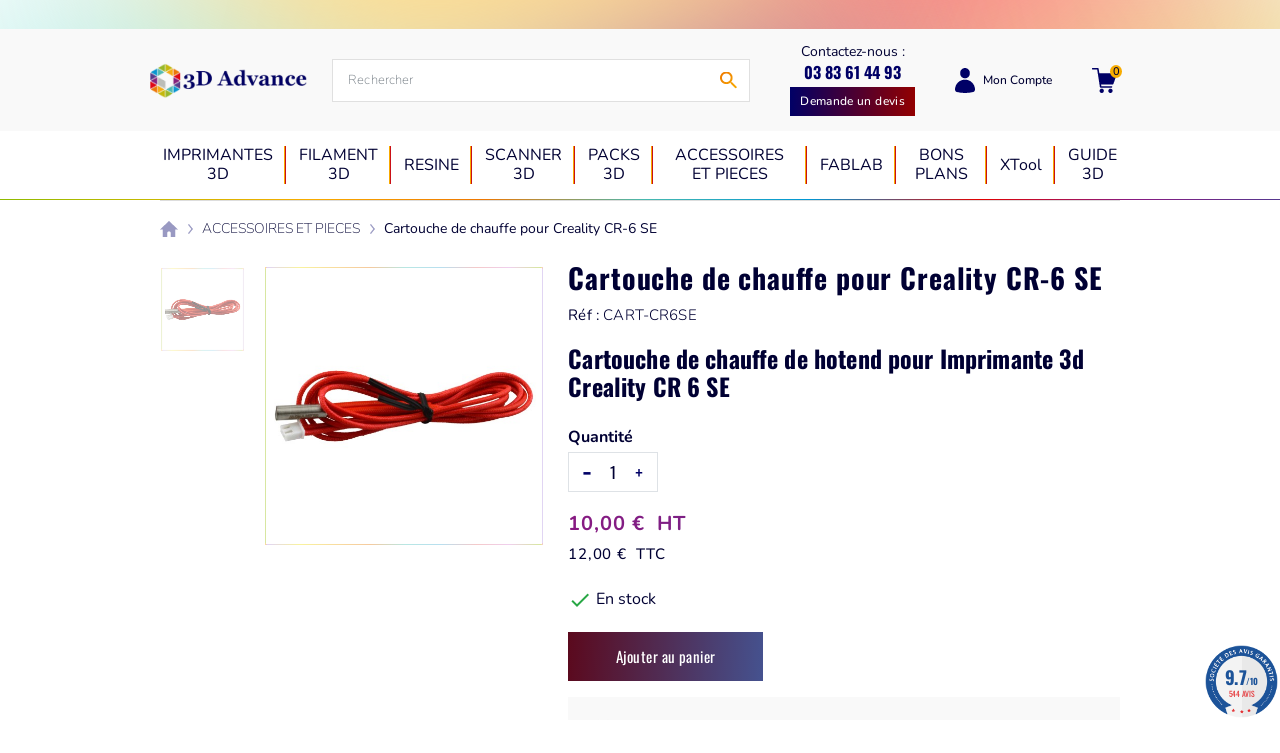

--- FILE ---
content_type: text/css
request_url: https://3dadvance.fr/boutique/themes/qcd-gone-child/assets/cache/theme-27d667286.css
body_size: 132913
content:
.select2-container{box-sizing:border-box;display:inline-block;margin:0;position:relative;vertical-align:middle}.select2-container .select2-selection--single{box-sizing:border-box;cursor:pointer;display:block;height:28px;user-select:none;-webkit-user-select:none}.select2-container .select2-selection--single .select2-selection__rendered{display:block;padding-left:8px;padding-right:20px;overflow:hidden;text-overflow:ellipsis;white-space:nowrap}.select2-container .select2-selection--single .select2-selection__clear{position:relative}.select2-container[dir=rtl] .select2-selection--single .select2-selection__rendered{padding-right:8px;padding-left:20px}.select2-container .select2-selection--multiple{box-sizing:border-box;cursor:pointer;display:block;min-height:32px;user-select:none;-webkit-user-select:none}.select2-container .select2-selection--multiple .select2-selection__rendered{display:inline-block;overflow:hidden;padding-left:8px;text-overflow:ellipsis;white-space:nowrap}.select2-container .select2-search--inline{float:left}.select2-container .select2-search--inline .select2-search__field{box-sizing:border-box;border:none;font-size:100%;margin-top:5px;padding:0}.select2-container .select2-search--inline .select2-search__field::-webkit-search-cancel-button{-webkit-appearance:none}.select2-dropdown{background-color:#fff;border:1px solid #aaa;border-radius:4px;box-sizing:border-box;display:block;position:absolute;left:-100000px;width:100%;z-index:1051}.select2-results{display:block}.select2-results__options{list-style:none;margin:0;padding:0}.select2-results__option{padding:6px;user-select:none;-webkit-user-select:none}.select2-results__option[aria-selected]{cursor:pointer}.select2-container--open .select2-dropdown{left:0}.select2-container--open .select2-dropdown--above{border-bottom:none;border-bottom-left-radius:0;border-bottom-right-radius:0}.select2-container--open .select2-dropdown--below{border-top:none;border-top-left-radius:0;border-top-right-radius:0}.select2-search--dropdown{display:block;padding:4px}.select2-search--dropdown .select2-search__field{padding:4px;width:100%;box-sizing:border-box}.select2-search--dropdown .select2-search__field::-webkit-search-cancel-button{-webkit-appearance:none}.select2-search--dropdown.select2-search--hide{display:none}.select2-close-mask{border:0;margin:0;padding:0;display:block;position:fixed;left:0;top:0;min-height:100%;min-width:100%;height:auto;width:auto;opacity:0;z-index:99;background-color:#fff;filter:alpha(opacity=0)}.select2-hidden-accessible{border:0!important;clip:rect(0 0 0 0)!important;height:1px!important;margin:-1px!important;overflow:hidden!important;padding:0!important;position:absolute!important;width:1px!important}.select2-container--default .select2-selection--single{background-color:#fff;border:1px solid #aaa;border-radius:4px}.select2-container--default .select2-selection--single .select2-selection__rendered{color:#444;line-height:28px}.select2-container--default .select2-selection--single .select2-selection__clear{cursor:pointer;float:right;font-weight:700}.select2-container--default .select2-selection--single .select2-selection__placeholder{color:#999}.select2-container--default .select2-selection--single .select2-selection__arrow{height:26px;position:absolute;top:1px;right:1px;width:20px}.select2-container--default .select2-selection--single .select2-selection__arrow b{border-color:#888 transparent transparent;border-style:solid;border-width:5px 4px 0;height:0;left:50%;margin-left:-4px;margin-top:-2px;position:absolute;top:50%;width:0}.select2-container--default[dir=rtl] .select2-selection--single .select2-selection__clear{float:left}.select2-container--default[dir=rtl] .select2-selection--single .select2-selection__arrow{left:1px;right:auto}.select2-container--default.select2-container--disabled .select2-selection--single{background-color:#eee;cursor:default}.select2-container--default.select2-container--disabled .select2-selection--single .select2-selection__clear{display:none}.select2-container--default.select2-container--open .select2-selection--single .select2-selection__arrow b{border-color:transparent transparent #888;border-width:0 4px 5px}.select2-container--default .select2-selection--multiple{background-color:#fff;border:1px solid #aaa;border-radius:4px;cursor:text}.select2-container--default .select2-selection--multiple .select2-selection__rendered{box-sizing:border-box;list-style:none;margin:0;padding:0 5px;width:100%}.select2-container--default .select2-selection--multiple .select2-selection__rendered li{list-style:none}.select2-container--default .select2-selection--multiple .select2-selection__placeholder{color:#999;margin-top:5px;float:left}.select2-container--default .select2-selection--multiple .select2-selection__clear{cursor:pointer;float:right;font-weight:700;margin-top:5px;margin-right:10px}.select2-container--default .select2-selection--multiple .select2-selection__choice{background-color:#e4e4e4;border:1px solid #aaa;border-radius:4px;cursor:default;float:left;margin-right:5px;margin-top:5px;padding:0 5px}.select2-container--default .select2-selection--multiple .select2-selection__choice__remove{color:#999;cursor:pointer;display:inline-block;font-weight:700;margin-right:2px}.select2-container--default .select2-selection--multiple .select2-selection__choice__remove:hover{color:#333}.select2-container--default[dir=rtl] .select2-selection--multiple .select2-search--inline,.select2-container--default[dir=rtl] .select2-selection--multiple .select2-selection__choice,.select2-container--default[dir=rtl] .select2-selection--multiple .select2-selection__placeholder{float:right}.select2-container--default[dir=rtl] .select2-selection--multiple .select2-selection__choice{margin-left:5px;margin-right:auto}.select2-container--default[dir=rtl] .select2-selection--multiple .select2-selection__choice__remove{margin-left:2px;margin-right:auto}.select2-container--default.select2-container--focus .select2-selection--multiple{border:1px solid #000;outline:0}.select2-container--default.select2-container--disabled .select2-selection--multiple{background-color:#eee;cursor:default}.select2-container--default.select2-container--disabled .select2-selection__choice__remove{display:none}.select2-container--default.select2-container--open.select2-container--above .select2-selection--multiple,.select2-container--default.select2-container--open.select2-container--above .select2-selection--single{border-top-left-radius:0;border-top-right-radius:0}.select2-container--default.select2-container--open.select2-container--below .select2-selection--multiple,.select2-container--default.select2-container--open.select2-container--below .select2-selection--single{border-bottom-left-radius:0;border-bottom-right-radius:0}.select2-container--default .select2-search--dropdown .select2-search__field{border:1px solid #aaa}.select2-container--default .select2-search--inline .select2-search__field{background:transparent;border:none;outline:0;box-shadow:none;-webkit-appearance:textfield}.select2-container--default .select2-results>.select2-results__options{max-height:200px;overflow-y:auto}.select2-container--default .select2-results__option[role=group]{padding:0}.select2-container--default .select2-results__option[aria-disabled=true]{color:#999}.select2-container--default .select2-results__option[aria-selected=true]{background-color:#ddd}.select2-container--default .select2-results__option .select2-results__option{padding-left:1em}.select2-container--default .select2-results__option .select2-results__option .select2-results__group{padding-left:0}.select2-container--default .select2-results__option .select2-results__option .select2-results__option{margin-left:-1em;padding-left:2em}.select2-container--default .select2-results__option .select2-results__option .select2-results__option .select2-results__option{margin-left:-2em;padding-left:3em}.select2-container--default .select2-results__option .select2-results__option .select2-results__option .select2-results__option .select2-results__option{margin-left:-3em;padding-left:4em}.select2-container--default .select2-results__option .select2-results__option .select2-results__option .select2-results__option .select2-results__option .select2-results__option{margin-left:-4em;padding-left:5em}.select2-container--default .select2-results__option .select2-results__option .select2-results__option .select2-results__option .select2-results__option .select2-results__option .select2-results__option{margin-left:-5em;padding-left:6em}.select2-container--default .select2-results__option--highlighted[aria-selected]{background-color:#5897fb;color:#fff}.select2-container--default .select2-results__group{cursor:default;display:block;padding:6px}.select2-container--classic .select2-selection--single{background-color:#f7f7f7;border:1px solid #aaa;border-radius:4px;outline:0;background-image:-webkit-linear-gradient(top,#fff 50%,#eee);background-image:-o-linear-gradient(top,#fff 50%,#eee 100%);background-image:linear-gradient(180deg,#fff 50%,#eee);background-repeat:repeat-x;filter:progid:DXImageTransform.Microsoft.gradient(startColorstr="#FFFFFFFF",endColorstr="#FFEEEEEE",GradientType=0)}.select2-container--classic .select2-selection--single:focus{border:1px solid #5897fb}.select2-container--classic .select2-selection--single .select2-selection__rendered{color:#444;line-height:28px}.select2-container--classic .select2-selection--single .select2-selection__clear{cursor:pointer;float:right;font-weight:700;margin-right:10px}.select2-container--classic .select2-selection--single .select2-selection__placeholder{color:#999}.select2-container--classic .select2-selection--single .select2-selection__arrow{background-color:#ddd;border:none;border-left:1px solid #aaa;border-top-right-radius:4px;border-bottom-right-radius:4px;height:26px;position:absolute;top:1px;right:1px;width:20px;background-image:-webkit-linear-gradient(top,#eee 50%,#ccc);background-image:-o-linear-gradient(top,#eee 50%,#ccc 100%);background-image:linear-gradient(180deg,#eee 50%,#ccc);background-repeat:repeat-x;filter:progid:DXImageTransform.Microsoft.gradient(startColorstr="#FFEEEEEE",endColorstr="#FFCCCCCC",GradientType=0)}.select2-container--classic .select2-selection--single .select2-selection__arrow b{border-color:#888 transparent transparent;border-style:solid;border-width:5px 4px 0;height:0;left:50%;margin-left:-4px;margin-top:-2px;position:absolute;top:50%;width:0}.select2-container--classic[dir=rtl] .select2-selection--single .select2-selection__clear{float:left}.select2-container--classic[dir=rtl] .select2-selection--single .select2-selection__arrow{border:none;border-right:1px solid #aaa;border-radius:0;border-top-left-radius:4px;border-bottom-left-radius:4px;left:1px;right:auto}.select2-container--classic.select2-container--open .select2-selection--single{border:1px solid #5897fb}.select2-container--classic.select2-container--open .select2-selection--single .select2-selection__arrow{background:transparent;border:none}.select2-container--classic.select2-container--open .select2-selection--single .select2-selection__arrow b{border-color:transparent transparent #888;border-width:0 4px 5px}.select2-container--classic.select2-container--open.select2-container--above .select2-selection--single{border-top:none;border-top-left-radius:0;border-top-right-radius:0;background-image:-webkit-linear-gradient(top,#fff,#eee 50%);background-image:-o-linear-gradient(top,#fff 0,#eee 50%);background-image:linear-gradient(180deg,#fff 0,#eee 50%);background-repeat:repeat-x;filter:progid:DXImageTransform.Microsoft.gradient(startColorstr="#FFFFFFFF",endColorstr="#FFEEEEEE",GradientType=0)}.select2-container--classic.select2-container--open.select2-container--below .select2-selection--single{border-bottom:none;border-bottom-left-radius:0;border-bottom-right-radius:0;background-image:-webkit-linear-gradient(top,#eee 50%,#fff);background-image:-o-linear-gradient(top,#eee 50%,#fff 100%);background-image:linear-gradient(180deg,#eee 50%,#fff);background-repeat:repeat-x;filter:progid:DXImageTransform.Microsoft.gradient(startColorstr="#FFEEEEEE",endColorstr="#FFFFFFFF",GradientType=0)}.select2-container--classic .select2-selection--multiple{background-color:#fff;border:1px solid #aaa;border-radius:4px;cursor:text;outline:0}.select2-container--classic .select2-selection--multiple:focus{border:1px solid #5897fb}.select2-container--classic .select2-selection--multiple .select2-selection__rendered{list-style:none;margin:0;padding:0 5px}.select2-container--classic .select2-selection--multiple .select2-selection__clear{display:none}.select2-container--classic .select2-selection--multiple .select2-selection__choice{background-color:#e4e4e4;border:1px solid #aaa;border-radius:4px;cursor:default;float:left;margin-right:5px;margin-top:5px;padding:0 5px}.select2-container--classic .select2-selection--multiple .select2-selection__choice__remove{color:#888;cursor:pointer;display:inline-block;font-weight:700;margin-right:2px}.select2-container--classic .select2-selection--multiple .select2-selection__choice__remove:hover{color:#555}.select2-container--classic[dir=rtl] .select2-selection--multiple .select2-selection__choice{float:right;margin-left:5px;margin-right:auto}.select2-container--classic[dir=rtl] .select2-selection--multiple .select2-selection__choice__remove{margin-left:2px;margin-right:auto}.select2-container--classic.select2-container--open .select2-selection--multiple{border:1px solid #5897fb}.select2-container--classic.select2-container--open.select2-container--above .select2-selection--multiple{border-top:none;border-top-left-radius:0;border-top-right-radius:0}.select2-container--classic.select2-container--open.select2-container--below .select2-selection--multiple{border-bottom:none;border-bottom-left-radius:0;border-bottom-right-radius:0}.select2-container--classic .select2-search--dropdown .select2-search__field{border:1px solid #aaa;outline:0}.select2-container--classic .select2-search--inline .select2-search__field{outline:0;box-shadow:none}.select2-container--classic .select2-dropdown{background-color:#fff;border:1px solid transparent}.select2-container--classic .select2-dropdown--above{border-bottom:none}.select2-container--classic .select2-dropdown--below{border-top:none}.select2-container--classic .select2-results>.select2-results__options{max-height:200px;overflow-y:auto}.select2-container--classic .select2-results__option[role=group]{padding:0}.select2-container--classic .select2-results__option[aria-disabled=true]{color:grey}.select2-container--classic .select2-results__option--highlighted[aria-selected]{background-color:#3875d7;color:#fff}.select2-container--classic .select2-results__group{cursor:default;display:block;padding:6px}.select2-container--classic.select2-container--open .select2-dropdown{border-color:#5897fb}
/*! PhotoSwipe main CSS by Dmitry Semenov | photoswipe.com | MIT license */.pswp{display:none;position:absolute;width:100%;height:100%;left:0;top:0;overflow:hidden;-ms-touch-action:none;touch-action:none;z-index:1500;-webkit-text-size-adjust:100%;-webkit-backface-visibility:hidden;outline:none}.pswp *{-webkit-box-sizing:border-box;box-sizing:border-box}.pswp img{max-width:none}.pswp--animate_opacity{opacity:.001;will-change:opacity;-webkit-transition:opacity 333ms cubic-bezier(.4,0,.22,1);transition:opacity 333ms cubic-bezier(.4,0,.22,1)}.pswp--open{display:block}.pswp--zoom-allowed .pswp__img{cursor:-webkit-zoom-in;cursor:-moz-zoom-in;cursor:zoom-in}.pswp--zoomed-in .pswp__img{cursor:-webkit-grab;cursor:-moz-grab;cursor:grab}.pswp--dragging .pswp__img{cursor:-webkit-grabbing;cursor:-moz-grabbing;cursor:grabbing}.pswp__bg{background:#000;opacity:0;-webkit-transform:translateZ(0);transform:translateZ(0);-webkit-backface-visibility:hidden}.pswp__bg,.pswp__scroll-wrap{position:absolute;left:0;top:0;width:100%;height:100%}.pswp__scroll-wrap{overflow:hidden}.pswp__container,.pswp__zoom-wrap{-ms-touch-action:none;touch-action:none;position:absolute;left:0;right:0;top:0;bottom:0}.pswp__container,.pswp__img{-webkit-user-select:none;-moz-user-select:none;-ms-user-select:none;user-select:none;-webkit-tap-highlight-color:transparent;-webkit-touch-callout:none}.pswp__zoom-wrap{position:absolute;width:100%;-webkit-transform-origin:left top;-ms-transform-origin:left top;transform-origin:left top;-webkit-transition:-webkit-transform 333ms cubic-bezier(.4,0,.22,1);transition:transform 333ms cubic-bezier(.4,0,.22,1)}.pswp__bg{will-change:opacity;-webkit-transition:opacity 333ms cubic-bezier(.4,0,.22,1);transition:opacity 333ms cubic-bezier(.4,0,.22,1)}.pswp--animated-in .pswp__bg,.pswp--animated-in .pswp__zoom-wrap{-webkit-transition:none;transition:none}.pswp__container,.pswp__zoom-wrap{-webkit-backface-visibility:hidden}.pswp__item{right:0;bottom:0;overflow:hidden}.pswp__img,.pswp__item{position:absolute;left:0;top:0}.pswp__img{width:auto;height:auto}.pswp__img--placeholder{-webkit-backface-visibility:hidden}.pswp__img--placeholder--blank{background:#222}.pswp--ie .pswp__img{width:100%!important;height:auto!important;left:0;top:0}.pswp__error-msg{position:absolute;left:0;top:50%;width:100%;text-align:center;font-size:14px;line-height:16px;margin-top:-8px;color:#ccc}.pswp__error-msg a{color:#ccc;text-decoration:underline}
/*! PhotoSwipe Default UI CSS by Dmitry Semenov | photoswipe.com | MIT license */.pswp__button{width:44px;height:44px;position:relative;background:none;cursor:pointer;overflow:visible;-webkit-appearance:none;display:block;border:0;padding:0;margin:0;float:right;opacity:.75;-webkit-transition:opacity .2s;transition:opacity .2s;-webkit-box-shadow:none;box-shadow:none}.pswp__button:focus,.pswp__button:hover{opacity:1}.pswp__button:active{outline:none;opacity:.9}.pswp__button::-moz-focus-inner{padding:0;border:0}.pswp__ui--over-close .pswp__button--close{opacity:1}.pswp__button,.pswp__button--arrow--left:before,.pswp__button--arrow--right:before{background:url([data-uri]) 0 0 no-repeat;width:44px;height:44px}@media (-webkit-min-device-pixel-ratio:1.1),(-webkit-min-device-pixel-ratio:1.09375),(min-resolution:1.1dppx),(min-resolution:105dpi){.pswp--svg .pswp__button,.pswp--svg .pswp__button--arrow--left:before,.pswp--svg .pswp__button--arrow--right:before{background-image:url([data-uri])}.pswp--svg .pswp__button--arrow--left,.pswp--svg .pswp__button--arrow--right{background:none}}.pswp__button--close{background-position:0 -44px}.pswp__button--share{background-position:-44px -44px}.pswp__button--fs{display:none}.pswp--supports-fs .pswp__button--fs{display:block}.pswp--fs .pswp__button--fs{background-position:-44px 0}.pswp__button--zoom{display:none;background-position:-88px 0}.pswp--zoom-allowed .pswp__button--zoom{display:block}.pswp--zoomed-in .pswp__button--zoom{background-position:-132px 0}.pswp--touch .pswp__button--arrow--left,.pswp--touch .pswp__button--arrow--right{visibility:hidden}.pswp__button--arrow--left,.pswp__button--arrow--right{top:50%;margin-top:-50px;width:70px;height:100px;position:absolute}.pswp__button--arrow--left{left:0}.pswp__button--arrow--right{right:0}.pswp__button--arrow--left:before,.pswp__button--arrow--right:before{content:"";top:35px;background-color:rgba(0,0,0,.3);height:30px;width:32px;position:absolute}.pswp__button--arrow--left:before{left:6px;background-position:-138px -44px}.pswp__button--arrow--right:before{right:6px;background-position:-94px -44px}.pswp__counter,.pswp__share-modal{-webkit-user-select:none;-moz-user-select:none;-ms-user-select:none;user-select:none}.pswp__share-modal{display:block;background:rgba(0,0,0,.5);width:100%;height:100%;top:0;left:0;padding:10px;position:absolute;z-index:1600;opacity:0;-webkit-transition:opacity .25s ease-out;transition:opacity .25s ease-out;-webkit-backface-visibility:hidden;will-change:opacity}.pswp__share-modal--hidden{display:none}.pswp__share-tooltip{z-index:1620;position:absolute;background:#fff;top:56px;border-radius:2px;display:block;width:auto;right:44px;-webkit-box-shadow:0 2px 5px rgba(0,0,0,.25);box-shadow:0 2px 5px rgba(0,0,0,.25);-webkit-transform:translateY(6px);-ms-transform:translateY(6px);transform:translateY(6px);-webkit-transition:-webkit-transform .25s;transition:transform .25s;-webkit-backface-visibility:hidden;will-change:transform}.pswp__share-tooltip a{display:block;padding:8px 12px;font-size:14px;line-height:18px}.pswp__share-tooltip a,.pswp__share-tooltip a:hover{color:#000;text-decoration:none}.pswp__share-tooltip a:first-child{border-radius:2px 2px 0 0}.pswp__share-tooltip a:last-child{border-radius:0 0 2px 2px}.pswp__share-modal--fade-in{opacity:1}.pswp__share-modal--fade-in .pswp__share-tooltip{-webkit-transform:translateY(0);-ms-transform:translateY(0);transform:translateY(0)}.pswp--touch .pswp__share-tooltip a{padding:16px 12px}a.pswp__share--facebook:before{content:"";display:block;width:0;height:0;position:absolute;top:-12px;right:15px;border:6px solid transparent;border-bottom-color:#fff;-webkit-pointer-events:none;-moz-pointer-events:none;pointer-events:none}a.pswp__share--facebook:hover{background:#3e5c9a;color:#fff}a.pswp__share--facebook:hover:before{border-bottom-color:#3e5c9a}a.pswp__share--twitter:hover{background:#55acee;color:#fff}a.pswp__share--pinterest:hover{background:#ccc;color:#ce272d}a.pswp__share--download:hover{background:#ddd}.pswp__counter{position:absolute;left:0;top:0;height:44px;font-size:13px;line-height:44px;color:#fff;opacity:.75;padding:0 10px}.pswp__caption{position:absolute;left:0;bottom:0;width:100%;min-height:44px}.pswp__caption small{font-size:11px;color:#bbb}.pswp__caption__center{text-align:left;max-width:420px;margin:0 auto;font-size:13px;padding:10px;line-height:20px;color:#ccc}.pswp__caption--empty{display:none}.pswp__caption--fake{visibility:hidden}.pswp__preloader{width:44px;height:44px;position:absolute;top:0;left:50%;margin-left:-22px;opacity:0;-webkit-transition:opacity .25s ease-out;transition:opacity .25s ease-out;will-change:opacity;direction:ltr}.pswp__preloader__icn{width:20px;height:20px;margin:12px}.pswp__preloader--active{opacity:1}.pswp__preloader--active .pswp__preloader__icn{background:url([data-uri]) 0 0 no-repeat}.pswp--css_animation .pswp__preloader--active{opacity:1}.pswp--css_animation .pswp__preloader--active .pswp__preloader__icn{-webkit-animation:clockwise .5s linear infinite;animation:clockwise .5s linear infinite}.pswp--css_animation .pswp__preloader--active .pswp__preloader__donut{-webkit-animation:donut-rotate 1s cubic-bezier(.4,0,.22,1) infinite;animation:donut-rotate 1s cubic-bezier(.4,0,.22,1) infinite}.pswp--css_animation .pswp__preloader__icn{background:none;opacity:.75;width:14px;height:14px;position:absolute;left:15px;top:15px;margin:0}.pswp--css_animation .pswp__preloader__cut{position:relative;width:7px;height:14px;overflow:hidden}.pswp--css_animation .pswp__preloader__donut{-webkit-box-sizing:border-box;box-sizing:border-box;width:14px;height:14px;border-radius:50%;border-color:#fff #fff transparent transparent;border-style:solid;border-width:2px;position:absolute;top:0;left:0;background:none;margin:0}@media screen and (max-width:1024px){.pswp__preloader{position:relative;left:auto;top:auto;margin:0;float:right}}@-webkit-keyframes clockwise{0%{-webkit-transform:rotate(0deg);transform:rotate(0deg)}to{-webkit-transform:rotate(1turn);transform:rotate(1turn)}}@keyframes clockwise{0%{-webkit-transform:rotate(0deg);transform:rotate(0deg)}to{-webkit-transform:rotate(1turn);transform:rotate(1turn)}}@-webkit-keyframes donut-rotate{0%{-webkit-transform:rotate(0);transform:rotate(0)}50%{-webkit-transform:rotate(-140deg);transform:rotate(-140deg)}to{-webkit-transform:rotate(0);transform:rotate(0)}}@keyframes donut-rotate{0%{-webkit-transform:rotate(0);transform:rotate(0)}50%{-webkit-transform:rotate(-140deg);transform:rotate(-140deg)}to{-webkit-transform:rotate(0);transform:rotate(0)}}.pswp__ui{-webkit-font-smoothing:auto;visibility:visible;opacity:1;z-index:1550}.pswp__top-bar{position:absolute;left:0;top:0;height:44px;width:100%}.pswp--has_mouse .pswp__button--arrow--left,.pswp--has_mouse .pswp__button--arrow--right,.pswp__caption,.pswp__top-bar{-webkit-backface-visibility:hidden;will-change:opacity;-webkit-transition:opacity 333ms cubic-bezier(.4,0,.22,1);transition:opacity 333ms cubic-bezier(.4,0,.22,1)}.pswp--has_mouse .pswp__button--arrow--left,.pswp--has_mouse .pswp__button--arrow--right{visibility:visible}.pswp__caption,.pswp__top-bar{background-color:rgba(0,0,0,.5)}.pswp__ui--fit .pswp__caption,.pswp__ui--fit .pswp__top-bar{background-color:rgba(0,0,0,.3)}.pswp__ui--idle .pswp__button--arrow--left,.pswp__ui--idle .pswp__button--arrow--right,.pswp__ui--idle .pswp__top-bar{opacity:0}.pswp__ui--hidden .pswp__button--arrow--left,.pswp__ui--hidden .pswp__button--arrow--right,.pswp__ui--hidden .pswp__caption,.pswp__ui--hidden .pswp__top-bar{opacity:.001}.pswp__ui--one-slide .pswp__button--arrow--left,.pswp__ui--one-slide .pswp__button--arrow--right,.pswp__ui--one-slide .pswp__counter{display:none}.pswp__element--disabled{display:none!important}.pswp--minimal--dark .pswp__top-bar{background:none}:root{--blue:#007bff;--indigo:#6610f2;--purple:#6f42c1;--pink:#e83e8c;--red:#e92426;--orange:#fd7e14;--yellow:#ffc107;--green:#28a745;--teal:#20c997;--cyan:#17a2b8;--white:#fff;--gray:#6c757d;--gray-dark:#444;--primary:#3a5ff4;--secondary:#426eb5;--success:#28a745;--info:#17a2b8;--warning:#ffc107;--danger:#e92426;--light:#f6f5f5;--dark:#000;--breakpoint-xs:0;--breakpoint-sm:576px;--breakpoint-md:768px;--breakpoint-lg:992px;--breakpoint-xl:1300px;--font-family-sans-serif:"Inter",sans-serif;--font-family-monospace:SFMono-Regular,Menlo,Monaco,Consolas,"Liberation Mono","Courier New",monospace}*,:after,:before{box-sizing:border-box}html{font-family:sans-serif;line-height:1.15;-webkit-text-size-adjust:100%;-webkit-tap-highlight-color:rgba(0,0,0,0)}article,aside,figcaption,figure,footer,header,hgroup,main,nav,section{display:block}body{margin:0;font-family:Roboto,sans-serif;font-size:1rem;font-weight:400;line-height:1.5;color:#040a03;text-align:left}[tabindex="-1"]:focus:not(:focus-visible){outline:0!important}hr{box-sizing:content-box;height:0;overflow:visible}h1,h2,h3,h4,h5,h6{margin-top:0;margin-bottom:.5rem}p{margin-top:0;margin-bottom:1rem}abbr[data-original-title],abbr[title]{text-decoration:underline;-webkit-text-decoration:underline dotted;text-decoration:underline dotted;cursor:help;border-bottom:0;-webkit-text-decoration-skip-ink:none;text-decoration-skip-ink:none}address{font-style:normal;line-height:inherit}address,dl,ol,ul{margin-bottom:1rem}dl,ol,ul{margin-top:0}ol ol,ol ul,ul ol,ul ul{margin-bottom:0}dt{font-weight:700}dd{margin-bottom:.5rem;margin-left:0}blockquote{margin:0 0 1rem}b,strong{font-weight:bolder}small{font-size:80%}sub,sup{position:relative;font-size:75%;line-height:0;vertical-align:baseline}sub{bottom:-.25em}sup{top:-.5em}a{color:#3a5ff4;background-color:transparent}a:hover{color:#0c34d6;text-decoration:underline}a:not([href]),a:not([href]):hover{color:inherit;text-decoration:none}code,kbd,pre,samp{font-family:SFMono-Regular,Menlo,Monaco,Consolas,Liberation Mono,Courier New,monospace;font-size:1em}pre{margin-top:0;margin-bottom:1rem;overflow:auto;-ms-overflow-style:scrollbar}figure{margin:0 0 1rem}img{border-style:none}img,svg{vertical-align:middle}svg{overflow:hidden}table{border-collapse:collapse}caption{padding-top:.75rem;padding-bottom:.75rem;color:#6c757d;text-align:left;caption-side:bottom}th{text-align:inherit}.label,label{display:inline-block;margin-bottom:.5rem}button{border-radius:0}button:focus{outline:1px dotted;outline:5px auto -webkit-focus-ring-color}button,input,optgroup,select,textarea{margin:0;font-family:inherit;font-size:inherit;line-height:inherit}button,input{overflow:visible}button,select{text-transform:none}[role=button]{cursor:pointer}select{word-wrap:normal}[type=button],[type=reset],[type=submit],button{-webkit-appearance:button}[type=button]:not(:disabled),[type=reset]:not(:disabled),[type=submit]:not(:disabled),button:not(:disabled){cursor:pointer}[type=button]::-moz-focus-inner,[type=reset]::-moz-focus-inner,[type=submit]::-moz-focus-inner,button::-moz-focus-inner{padding:0;border-style:none}input[type=checkbox],input[type=radio]{box-sizing:border-box;padding:0}textarea{overflow:auto;resize:vertical}fieldset{min-width:0;padding:0;margin:0;border:0}legend{display:block;width:100%;max-width:100%;padding:0;margin-bottom:.5rem;font-size:1.5rem;line-height:inherit;color:inherit;white-space:normal}progress{vertical-align:baseline}[type=number]::-webkit-inner-spin-button,[type=number]::-webkit-outer-spin-button{height:auto}[type=search]{outline-offset:-2px;-webkit-appearance:none}[type=search]::-webkit-search-decoration{-webkit-appearance:none}::-webkit-file-upload-button{font:inherit;-webkit-appearance:button}output{display:inline-block}summary{display:list-item;cursor:pointer}template{display:none}[hidden]{display:none!important}.h1,.h2,.h3,.h4,.h5,.h6,.page-heading,.products-section-title,h1,h2,h3,h4,h5,h6{margin-bottom:.5rem;font-family:Inter,sans-serif;font-weight:700;line-height:1.2}.h1,.page-heading,.products-section-title,h1{font-size:2.5rem}.h2,h2{font-size:2rem}.h3,h3{font-size:1.5rem}.h4,h4{font-size:1.375rem}.h5,h5{font-size:1.25rem}.h6,h6{font-size:1rem}.lead{font-size:1.25rem;font-weight:300}.display-1{font-size:6rem}.display-1,.display-2{font-weight:300;line-height:1.2}.display-2{font-size:5.5rem}.display-3{font-size:4.5rem}.display-3,.display-4{font-weight:300;line-height:1.2}.display-4{font-size:3.5rem}hr{margin-top:1rem;margin-bottom:1rem;border:0;border-top:1px solid rgba(0,0,0,.1)}.quick-view,.small,small{font-size:80%;font-weight:400}.mark,mark{padding:.2em;background-color:#fcf8e3}.list-inline,.list-unstyled{padding-left:0;list-style:none}.list-inline-item{display:inline-block}.list-inline-item:not(:last-child){margin-right:.5rem}.initialism{font-size:90%;text-transform:uppercase}.blockquote{margin-bottom:1rem;font-size:1.25rem}.blockquote-footer{display:block;font-size:80%;color:#6c757d}.blockquote-footer:before{content:"\2014\00A0"}.img-fluid,.img-thumbnail{max-width:100%;height:auto}.img-thumbnail{padding:.25rem;background-color:#fff;border:1px solid #dee2e6;border-radius:.25rem}.figure{display:inline-block}.figure-img{margin-bottom:.5rem;line-height:1}.figure-caption{font-size:90%;color:#6c757d}code{font-size:87.5%;color:#e83e8c;word-wrap:break-word}a>code{color:inherit}kbd{padding:.2rem .4rem;font-size:87.5%;color:#fff;background-color:#040a03;border-radius:.2rem}kbd kbd{padding:0;font-size:100%;font-weight:700}pre{display:block;font-size:87.5%;color:#040a03}pre code{font-size:inherit;color:inherit;word-break:normal}.pre-scrollable{max-height:340px;overflow-y:scroll}.container,.l-wrapper,.l-wrapper--boxed,main>.notifications-container{width:100%;padding-right:10px;padding-left:10px;margin-right:auto;margin-left:auto}@media (min-width:576px){.container,.l-wrapper,.l-wrapper--boxed,main>.notifications-container{max-width:540px}}@media (min-width:768px){.container,.l-wrapper,.l-wrapper--boxed,main>.notifications-container{max-width:740px}}@media (min-width:992px){.container,.l-wrapper,.l-wrapper--boxed,main>.notifications-container{max-width:980px}}@media (min-width:1300px){.container,.l-wrapper,.l-wrapper--boxed,main>.notifications-container{max-width:1440px}}.container-fluid,.container-lg,.container-md,.container-sm,.container-xl{width:100%;padding-right:10px;padding-left:10px;margin-right:auto;margin-left:auto}@media (min-width:576px){.container,.container-sm,.l-wrapper,.l-wrapper--boxed,main>.notifications-container{max-width:540px}}@media (min-width:768px){.container,.container-md,.container-sm,.l-wrapper,.l-wrapper--boxed,main>.notifications-container{max-width:740px}}@media (min-width:992px){.container,.container-lg,.container-md,.container-sm,.l-wrapper,.l-wrapper--boxed,main>.notifications-container{max-width:980px}}@media (min-width:1300px){.container,.container-lg,.container-md,.container-sm,.container-xl,.l-wrapper,.l-wrapper--boxed,main>.notifications-container{max-width:1440px}}.row{display:flex;flex-wrap:wrap;margin-right:-10px;margin-left:-10px}.no-gutters{margin-right:0;margin-left:0}.no-gutters>.col,.no-gutters>[class*=col-]{padding-right:0;padding-left:0}.col,.col-1,.col-2,.col-3,.col-4,.col-5,.col-6,.col-7,.col-8,.col-9,.col-10,.col-11,.col-12,.col-auto,.col-lg,.col-lg-1,.col-lg-2,.col-lg-3,.col-lg-4,.col-lg-5,.col-lg-6,.col-lg-7,.col-lg-8,.col-lg-9,.col-lg-10,.col-lg-11,.col-lg-12,.col-lg-auto,.col-md,.col-md-1,.col-md-2,.col-md-3,.col-md-4,.col-md-5,.col-md-6,.col-md-7,.col-md-8,.col-md-9,.col-md-10,.col-md-11,.col-md-12,.col-md-auto,.col-sm,.col-sm-1,.col-sm-2,.col-sm-3,.col-sm-4,.col-sm-5,.col-sm-6,.col-sm-7,.col-sm-8,.col-sm-9,.col-sm-10,.col-sm-11,.col-sm-12,.col-sm-auto,.col-xl,.col-xl-1,.col-xl-2,.col-xl-3,.col-xl-4,.col-xl-5,.col-xl-6,.col-xl-7,.col-xl-8,.col-xl-9,.col-xl-10,.col-xl-11,.col-xl-12,.col-xl-auto,.col-xs-12{position:relative;width:100%;padding-right:10px;padding-left:10px}.col{flex-basis:0%;flex-grow:1;min-width:0;max-width:100%}.row-cols-1>*{flex:0 0 100%;max-width:100%}.row-cols-2>*{flex:0 0 50%;max-width:50%}.row-cols-3>*{flex:0 0 33.33333%;max-width:33.33333%}.row-cols-4>*{flex:0 0 25%;max-width:25%}.row-cols-5>*{flex:0 0 20%;max-width:20%}.row-cols-6>*{flex:0 0 16.66667%;max-width:16.66667%}.col-auto{flex:0 0 auto;width:auto;max-width:100%}.col-1{flex:0 0 8.33333%;max-width:8.33333%}.col-2{flex:0 0 16.66667%;max-width:16.66667%}.col-3{flex:0 0 25%;max-width:25%}.col-4{flex:0 0 33.33333%;max-width:33.33333%}.col-5{flex:0 0 41.66667%;max-width:41.66667%}.col-6{flex:0 0 50%;max-width:50%}.col-7{flex:0 0 58.33333%;max-width:58.33333%}.col-8{flex:0 0 66.66667%;max-width:66.66667%}.col-9{flex:0 0 75%;max-width:75%}.col-10{flex:0 0 83.33333%;max-width:83.33333%}.col-11{flex:0 0 91.66667%;max-width:91.66667%}.col-12,.col-xs-12{flex:0 0 100%;max-width:100%}.order-first{order:-1}.order-last{order:13}.order-0{order:0}.order-1{order:1}.order-2{order:2}.order-3{order:3}.order-4{order:4}.order-5{order:5}.order-6{order:6}.order-7{order:7}.order-8{order:8}.order-9{order:9}.order-10{order:10}.order-11{order:11}.order-12{order:12}.offset-1{margin-left:8.33333%}.offset-2{margin-left:16.66667%}.offset-3{margin-left:25%}.offset-4{margin-left:33.33333%}.offset-5{margin-left:41.66667%}.offset-6{margin-left:50%}.offset-7{margin-left:58.33333%}.offset-8{margin-left:66.66667%}.offset-9{margin-left:75%}.offset-10{margin-left:83.33333%}.offset-11{margin-left:91.66667%}@media (min-width:576px){.col-sm{flex-basis:0%;flex-grow:1;min-width:0;max-width:100%}.row-cols-sm-1>*{flex:0 0 100%;max-width:100%}.row-cols-sm-2>*{flex:0 0 50%;max-width:50%}.row-cols-sm-3>*{flex:0 0 33.33333%;max-width:33.33333%}.row-cols-sm-4>*{flex:0 0 25%;max-width:25%}.row-cols-sm-5>*{flex:0 0 20%;max-width:20%}.row-cols-sm-6>*{flex:0 0 16.66667%;max-width:16.66667%}.col-sm-auto{flex:0 0 auto;width:auto;max-width:100%}.col-sm-1{flex:0 0 8.33333%;max-width:8.33333%}.col-sm-2{flex:0 0 16.66667%;max-width:16.66667%}.col-sm-3{flex:0 0 25%;max-width:25%}.col-sm-4{flex:0 0 33.33333%;max-width:33.33333%}.col-sm-5{flex:0 0 41.66667%;max-width:41.66667%}.col-sm-6{flex:0 0 50%;max-width:50%}.col-sm-7{flex:0 0 58.33333%;max-width:58.33333%}.col-sm-8{flex:0 0 66.66667%;max-width:66.66667%}.col-sm-9{flex:0 0 75%;max-width:75%}.col-sm-10{flex:0 0 83.33333%;max-width:83.33333%}.col-sm-11{flex:0 0 91.66667%;max-width:91.66667%}.col-sm-12{flex:0 0 100%;max-width:100%}.order-sm-first{order:-1}.order-sm-last{order:13}.order-sm-0{order:0}.order-sm-1{order:1}.order-sm-2{order:2}.order-sm-3{order:3}.order-sm-4{order:4}.order-sm-5{order:5}.order-sm-6{order:6}.order-sm-7{order:7}.order-sm-8{order:8}.order-sm-9{order:9}.order-sm-10{order:10}.order-sm-11{order:11}.order-sm-12{order:12}.offset-sm-0{margin-left:0}.offset-sm-1{margin-left:8.33333%}.offset-sm-2{margin-left:16.66667%}.offset-sm-3{margin-left:25%}.offset-sm-4{margin-left:33.33333%}.offset-sm-5{margin-left:41.66667%}.offset-sm-6{margin-left:50%}.offset-sm-7{margin-left:58.33333%}.offset-sm-8{margin-left:66.66667%}.offset-sm-9{margin-left:75%}.offset-sm-10{margin-left:83.33333%}.offset-sm-11{margin-left:91.66667%}}@media (min-width:768px){.col-md{flex-basis:0%;flex-grow:1;min-width:0;max-width:100%}.row-cols-md-1>*{flex:0 0 100%;max-width:100%}.row-cols-md-2>*{flex:0 0 50%;max-width:50%}.row-cols-md-3>*{flex:0 0 33.33333%;max-width:33.33333%}.row-cols-md-4>*{flex:0 0 25%;max-width:25%}.row-cols-md-5>*{flex:0 0 20%;max-width:20%}.row-cols-md-6>*{flex:0 0 16.66667%;max-width:16.66667%}.col-md-auto{flex:0 0 auto;width:auto;max-width:100%}.col-md-1{flex:0 0 8.33333%;max-width:8.33333%}.col-md-2{flex:0 0 16.66667%;max-width:16.66667%}.col-md-3{flex:0 0 25%;max-width:25%}.col-md-4{flex:0 0 33.33333%;max-width:33.33333%}.col-md-5{flex:0 0 41.66667%;max-width:41.66667%}.col-md-6{flex:0 0 50%;max-width:50%}.col-md-7{flex:0 0 58.33333%;max-width:58.33333%}.col-md-8{flex:0 0 66.66667%;max-width:66.66667%}.col-md-9{flex:0 0 75%;max-width:75%}.col-md-10{flex:0 0 83.33333%;max-width:83.33333%}.col-md-11{flex:0 0 91.66667%;max-width:91.66667%}.col-md-12{flex:0 0 100%;max-width:100%}.order-md-first{order:-1}.order-md-last{order:13}.order-md-0{order:0}.order-md-1{order:1}.order-md-2{order:2}.order-md-3{order:3}.order-md-4{order:4}.order-md-5{order:5}.order-md-6{order:6}.order-md-7{order:7}.order-md-8{order:8}.order-md-9{order:9}.order-md-10{order:10}.order-md-11{order:11}.order-md-12{order:12}.offset-md-0{margin-left:0}.offset-md-1{margin-left:8.33333%}.offset-md-2{margin-left:16.66667%}.offset-md-3{margin-left:25%}.offset-md-4{margin-left:33.33333%}.offset-md-5{margin-left:41.66667%}.offset-md-6{margin-left:50%}.offset-md-7{margin-left:58.33333%}.offset-md-8{margin-left:66.66667%}.offset-md-9{margin-left:75%}.offset-md-10{margin-left:83.33333%}.offset-md-11{margin-left:91.66667%}}@media (min-width:992px){.col-lg{flex-basis:0%;flex-grow:1;min-width:0;max-width:100%}.row-cols-lg-1>*{flex:0 0 100%;max-width:100%}.row-cols-lg-2>*{flex:0 0 50%;max-width:50%}.row-cols-lg-3>*{flex:0 0 33.33333%;max-width:33.33333%}.row-cols-lg-4>*{flex:0 0 25%;max-width:25%}.row-cols-lg-5>*{flex:0 0 20%;max-width:20%}.row-cols-lg-6>*{flex:0 0 16.66667%;max-width:16.66667%}.col-lg-auto{flex:0 0 auto;width:auto;max-width:100%}.col-lg-1{flex:0 0 8.33333%;max-width:8.33333%}.col-lg-2{flex:0 0 16.66667%;max-width:16.66667%}.col-lg-3{flex:0 0 25%;max-width:25%}.col-lg-4{flex:0 0 33.33333%;max-width:33.33333%}.col-lg-5{flex:0 0 41.66667%;max-width:41.66667%}.col-lg-6{flex:0 0 50%;max-width:50%}.col-lg-7{flex:0 0 58.33333%;max-width:58.33333%}.col-lg-8{flex:0 0 66.66667%;max-width:66.66667%}.col-lg-9{flex:0 0 75%;max-width:75%}.col-lg-10{flex:0 0 83.33333%;max-width:83.33333%}.col-lg-11{flex:0 0 91.66667%;max-width:91.66667%}.col-lg-12{flex:0 0 100%;max-width:100%}.order-lg-first{order:-1}.order-lg-last{order:13}.order-lg-0{order:0}.order-lg-1{order:1}.order-lg-2{order:2}.order-lg-3{order:3}.order-lg-4{order:4}.order-lg-5{order:5}.order-lg-6{order:6}.order-lg-7{order:7}.order-lg-8{order:8}.order-lg-9{order:9}.order-lg-10{order:10}.order-lg-11{order:11}.order-lg-12{order:12}.offset-lg-0{margin-left:0}.offset-lg-1{margin-left:8.33333%}.offset-lg-2{margin-left:16.66667%}.offset-lg-3{margin-left:25%}.offset-lg-4{margin-left:33.33333%}.offset-lg-5{margin-left:41.66667%}.offset-lg-6{margin-left:50%}.offset-lg-7{margin-left:58.33333%}.offset-lg-8{margin-left:66.66667%}.offset-lg-9{margin-left:75%}.offset-lg-10{margin-left:83.33333%}.offset-lg-11{margin-left:91.66667%}}@media (min-width:1300px){.col-xl{flex-basis:0%;flex-grow:1;min-width:0;max-width:100%}.row-cols-xl-1>*{flex:0 0 100%;max-width:100%}.row-cols-xl-2>*{flex:0 0 50%;max-width:50%}.row-cols-xl-3>*{flex:0 0 33.33333%;max-width:33.33333%}.row-cols-xl-4>*{flex:0 0 25%;max-width:25%}.row-cols-xl-5>*{flex:0 0 20%;max-width:20%}.row-cols-xl-6>*{flex:0 0 16.66667%;max-width:16.66667%}.col-xl-auto{flex:0 0 auto;width:auto;max-width:100%}.col-xl-1{flex:0 0 8.33333%;max-width:8.33333%}.col-xl-2{flex:0 0 16.66667%;max-width:16.66667%}.col-xl-3{flex:0 0 25%;max-width:25%}.col-xl-4{flex:0 0 33.33333%;max-width:33.33333%}.col-xl-5{flex:0 0 41.66667%;max-width:41.66667%}.col-xl-6{flex:0 0 50%;max-width:50%}.col-xl-7{flex:0 0 58.33333%;max-width:58.33333%}.col-xl-8{flex:0 0 66.66667%;max-width:66.66667%}.col-xl-9{flex:0 0 75%;max-width:75%}.col-xl-10{flex:0 0 83.33333%;max-width:83.33333%}.col-xl-11{flex:0 0 91.66667%;max-width:91.66667%}.col-xl-12{flex:0 0 100%;max-width:100%}.order-xl-first{order:-1}.order-xl-last{order:13}.order-xl-0{order:0}.order-xl-1{order:1}.order-xl-2{order:2}.order-xl-3{order:3}.order-xl-4{order:4}.order-xl-5{order:5}.order-xl-6{order:6}.order-xl-7{order:7}.order-xl-8{order:8}.order-xl-9{order:9}.order-xl-10{order:10}.order-xl-11{order:11}.order-xl-12{order:12}.offset-xl-0{margin-left:0}.offset-xl-1{margin-left:8.33333%}.offset-xl-2{margin-left:16.66667%}.offset-xl-3{margin-left:25%}.offset-xl-4{margin-left:33.33333%}.offset-xl-5{margin-left:41.66667%}.offset-xl-6{margin-left:50%}.offset-xl-7{margin-left:58.33333%}.offset-xl-8{margin-left:66.66667%}.offset-xl-9{margin-left:75%}.offset-xl-10{margin-left:83.33333%}.offset-xl-11{margin-left:91.66667%}}.table{width:100%;margin-bottom:1rem;color:#040a03}.table td,.table th{padding:.75rem;vertical-align:top;border-top:1px solid #dee2e6}.table thead th{vertical-align:bottom;border-bottom:2px solid #dee2e6}.table tbody+tbody{border-top:2px solid #dee2e6}.table-sm td,.table-sm th{padding:.3rem}.table-bordered,.table-bordered td,.table-bordered th{border:1px solid #dee2e6}.table-bordered thead td,.table-bordered thead th{border-bottom-width:2px}.table-borderless tbody+tbody,.table-borderless td,.table-borderless th,.table-borderless thead th{border:0}.table-striped tbody tr:nth-of-type(odd){background-color:rgba(0,0,0,.05)}.table-hover tbody tr:hover{color:#040a03}.table-active,.table-active>td,.table-active>th,.table-hover .table-active:hover,.table-hover .table-active:hover>td,.table-hover .table-active:hover>th,.table-hover tbody tr:hover{background-color:rgba(0,0,0,.075)}.table .thead-dark th{color:#fff;background-color:#444;border-color:#575757}.table .thead-light th{color:#666;background-color:#ddd;border-color:#dee2e6}.table-dark{color:#fff;background-color:#444}.table-dark td,.table-dark th,.table-dark thead th{border-color:#575757}.table-dark.table-bordered{border:0}.table-dark.table-striped tbody tr:nth-of-type(odd){background-color:hsla(0,0%,100%,.05)}.table-dark.table-hover tbody tr:hover{color:#fff;background-color:hsla(0,0%,100%,.075)}@media (max-width:575.98px){.table-responsive-sm{display:block;width:100%;overflow-x:auto;-webkit-overflow-scrolling:touch}.table-responsive-sm>.table-bordered{border:0}}@media (max-width:767.98px){.table-responsive-md{display:block;width:100%;overflow-x:auto;-webkit-overflow-scrolling:touch}.table-responsive-md>.table-bordered{border:0}}@media (max-width:991.98px){.table-responsive-lg{display:block;width:100%;overflow-x:auto;-webkit-overflow-scrolling:touch}.table-responsive-lg>.table-bordered{border:0}}@media (max-width:1299.98px){.table-responsive-xl{display:block;width:100%;overflow-x:auto;-webkit-overflow-scrolling:touch}.table-responsive-xl>.table-bordered{border:0}}.table-responsive{display:block;width:100%;overflow-x:auto;-webkit-overflow-scrolling:touch}.table-responsive>.table-bordered{border:0}.form-control{display:block;width:100%;height:calc(1.5em + .75rem + 2px);padding:.375rem .75rem;font-size:1rem;font-weight:400;line-height:1.5;color:#666;background-color:#fff;background-clip:padding-box;border:1px solid #ced4da;border-radius:.25rem;transition:border-color .15s ease-in-out,box-shadow .15s ease-in-out}@media (prefers-reduced-motion:reduce){.form-control{transition:none}}.form-control::-ms-expand{background-color:transparent;border:0}.form-control:-moz-focusring{color:transparent;text-shadow:0 0 0 #666}.form-control:focus{background-color:#fff;border-color:#b3c1fb;box-shadow:0 0 0 .2rem rgba(58,95,244,.25)}.form-control::-moz-placeholder{color:#6c757d;opacity:1}.form-control:-ms-input-placeholder{color:#6c757d;opacity:1}.form-control::-ms-input-placeholder{color:#6c757d;opacity:1}.form-control::placeholder{color:#6c757d;opacity:1}.form-control:disabled,.form-control[readonly]{background-color:#ddd;opacity:1}input[type=date].form-control,input[type=datetime-local].form-control,input[type=month].form-control,input[type=time].form-control{-webkit-appearance:none;-moz-appearance:none;appearance:none}select.form-control:focus::-ms-value{color:#666;background-color:#fff}.form-control-file,.form-control-range{display:block;width:100%}.col-form-label{padding-top:calc(.375rem + 1px);padding-bottom:calc(.375rem + 1px);margin-bottom:0;font-size:inherit;line-height:1.5}.col-form-label-lg{padding-top:calc(.5rem + 1px);padding-bottom:calc(.5rem + 1px);font-size:1.25rem;line-height:1.5}.col-form-label-sm{padding-top:calc(.25rem + 1px);padding-bottom:calc(.25rem + 1px);font-size:.875rem;line-height:1.5}.form-control-plaintext{display:block;width:100%;padding:.375rem 0;margin-bottom:0;font-size:1rem;line-height:1.5;color:#040a03;background-color:transparent;border:solid transparent;border-width:1px 0}.form-control-plaintext.form-control-lg,.form-control-plaintext.form-control-sm{padding-right:0;padding-left:0}.form-control-sm{height:calc(1.5em + .5rem + 2px);padding:.25rem .5rem;font-size:.875rem;line-height:1.5;border-radius:.2rem}.form-control-lg{height:calc(1.5em + 1rem + 2px);padding:.5rem 1rem;font-size:1.25rem;line-height:1.5;border-radius:.3rem}select.form-control[multiple],select.form-control[size],textarea.form-control{height:auto}.form-group{margin-bottom:1rem}.form-text{display:block;margin-top:.25rem}.form-row{display:flex;flex-wrap:wrap;margin-right:-5px;margin-left:-5px}.form-row>.col,.form-row>[class*=col-]{padding-right:5px;padding-left:5px}.form-check{position:relative;display:block;padding-left:1.25rem}.form-check-input{position:absolute;margin-top:.3rem;margin-left:-1.25rem}.form-check-input:disabled~.form-check-label,.form-check-input[disabled]~.form-check-label{color:#6c757d}.form-check-label{margin-bottom:0}.form-check-inline{display:inline-flex;align-items:center;padding-left:0;margin-right:.75rem}.form-check-inline .form-check-input{position:static;margin-top:0;margin-right:.3125rem;margin-left:0}.valid-feedback{display:none;width:100%;margin-top:.25rem;font-size:80%;color:#28a745}.valid-tooltip{position:absolute;top:100%;z-index:5;display:none;max-width:100%;padding:.25rem .5rem;margin-top:.1rem;font-size:.875rem;line-height:1.5;color:#fff;background-color:rgba(40,167,69,.9);border-radius:.25rem}.is-valid~.valid-feedback,.is-valid~.valid-tooltip,.was-validated :valid~.valid-feedback,.was-validated :valid~.valid-tooltip{display:block}.form-control.is-valid,.was-validated .form-control:valid{border-color:#28a745;padding-right:calc(1.5em + .75rem);background-image:url("data:image/svg+xml;charset=utf-8,%3Csvg xmlns='http://www.w3.org/2000/svg' width='8' height='8'%3E%3Cpath fill='%2328a745' d='M2.3 6.73L.6 4.53c-.4-1.04.46-1.4 1.1-.8l1.1 1.4 3.4-3.8c.6-.63 1.6-.27 1.2.7l-4 4.6c-.43.5-.8.4-1.1.1z'/%3E%3C/svg%3E");background-repeat:no-repeat;background-position:right calc(.375em + .1875rem) center;background-size:calc(.75em + .375rem) calc(.75em + .375rem)}.form-control.is-valid:focus,.was-validated .form-control:valid:focus{border-color:#28a745;box-shadow:0 0 0 .2rem rgba(40,167,69,.25)}.was-validated textarea.form-control:valid,textarea.form-control.is-valid{padding-right:calc(1.5em + .75rem);background-position:top calc(.375em + .1875rem) right calc(.375em + .1875rem)}.custom-select.is-valid,.was-validated .custom-select:valid{border-color:#28a745;padding-right:calc(.75em + 2.3125rem);background:url("data:image/svg+xml;charset=utf-8,%3Csvg xmlns='http://www.w3.org/2000/svg' width='4' height='5'%3E%3Cpath fill='%23444' d='M2 0L0 2h4zm0 5L0 3h4z'/%3E%3C/svg%3E") no-repeat right .75rem center/8px 10px,url("data:image/svg+xml;charset=utf-8,%3Csvg xmlns='http://www.w3.org/2000/svg' width='8' height='8'%3E%3Cpath fill='%2328a745' d='M2.3 6.73L.6 4.53c-.4-1.04.46-1.4 1.1-.8l1.1 1.4 3.4-3.8c.6-.63 1.6-.27 1.2.7l-4 4.6c-.43.5-.8.4-1.1.1z'/%3E%3C/svg%3E") #fff no-repeat center right 1.75rem/calc(.75em + .375rem) calc(.75em + .375rem)}.custom-select.is-valid:focus,.was-validated .custom-select:valid:focus{border-color:#28a745;box-shadow:0 0 0 .2rem rgba(40,167,69,.25)}.form-check-input.is-valid~.form-check-label,.was-validated .form-check-input:valid~.form-check-label{color:#28a745}.form-check-input.is-valid~.valid-feedback,.form-check-input.is-valid~.valid-tooltip,.was-validated .form-check-input:valid~.valid-feedback,.was-validated .form-check-input:valid~.valid-tooltip{display:block}.custom-control-input.is-valid~.custom-control-label,.was-validated .custom-control-input:valid~.custom-control-label{color:#28a745}.custom-control-input.is-valid~.custom-control-label:before,.was-validated .custom-control-input:valid~.custom-control-label:before{border-color:#28a745}.custom-control-input.is-valid:checked~.custom-control-label:before,.was-validated .custom-control-input:valid:checked~.custom-control-label:before{border-color:#34ce57;background-color:#34ce57}.custom-control-input.is-valid:focus~.custom-control-label:before,.was-validated .custom-control-input:valid:focus~.custom-control-label:before{box-shadow:0 0 0 .2rem rgba(40,167,69,.25)}.custom-control-input.is-valid:focus:not(:checked)~.custom-control-label:before,.custom-file-input.is-valid~.custom-file-label,.was-validated .custom-control-input:valid:focus:not(:checked)~.custom-control-label:before,.was-validated .custom-file-input:valid~.custom-file-label{border-color:#28a745}.custom-file-input.is-valid:focus~.custom-file-label,.was-validated .custom-file-input:valid:focus~.custom-file-label{border-color:#28a745;box-shadow:0 0 0 .2rem rgba(40,167,69,.25)}.invalid-feedback{display:none;width:100%;margin-top:.25rem;font-size:80%;color:#e92426}.invalid-tooltip{position:absolute;top:100%;z-index:5;display:none;max-width:100%;padding:.25rem .5rem;margin-top:.1rem;font-size:.875rem;line-height:1.5;color:#fff;background-color:rgba(233,36,38,.9);border-radius:.25rem}.is-invalid~.invalid-feedback,.is-invalid~.invalid-tooltip,.was-validated :invalid~.invalid-feedback,.was-validated :invalid~.invalid-tooltip{display:block}.form-control.is-invalid,.was-validated .form-control:invalid{border-color:#e92426;padding-right:calc(1.5em + .75rem);background-image:url("data:image/svg+xml;charset=utf-8,%3Csvg xmlns='http://www.w3.org/2000/svg' width='12' height='12' fill='none' stroke='%23e92426'%3E%3Ccircle cx='6' cy='6' r='4.5'/%3E%3Cpath stroke-linejoin='round' d='M5.8 3.6h.4L6 6.5z'/%3E%3Ccircle cx='6' cy='8.2' r='.6' fill='%23e92426' stroke='none'/%3E%3C/svg%3E");background-repeat:no-repeat;background-position:right calc(.375em + .1875rem) center;background-size:calc(.75em + .375rem) calc(.75em + .375rem)}.form-control.is-invalid:focus,.was-validated .form-control:invalid:focus{border-color:#e92426;box-shadow:0 0 0 .2rem rgba(233,36,38,.25)}.was-validated textarea.form-control:invalid,textarea.form-control.is-invalid{padding-right:calc(1.5em + .75rem);background-position:top calc(.375em + .1875rem) right calc(.375em + .1875rem)}.custom-select.is-invalid,.was-validated .custom-select:invalid{border-color:#e92426;padding-right:calc(.75em + 2.3125rem);background:url("data:image/svg+xml;charset=utf-8,%3Csvg xmlns='http://www.w3.org/2000/svg' width='4' height='5'%3E%3Cpath fill='%23444' d='M2 0L0 2h4zm0 5L0 3h4z'/%3E%3C/svg%3E") no-repeat right .75rem center/8px 10px,url("data:image/svg+xml;charset=utf-8,%3Csvg xmlns='http://www.w3.org/2000/svg' width='12' height='12' fill='none' stroke='%23e92426'%3E%3Ccircle cx='6' cy='6' r='4.5'/%3E%3Cpath stroke-linejoin='round' d='M5.8 3.6h.4L6 6.5z'/%3E%3Ccircle cx='6' cy='8.2' r='.6' fill='%23e92426' stroke='none'/%3E%3C/svg%3E") #fff no-repeat center right 1.75rem/calc(.75em + .375rem) calc(.75em + .375rem)}.custom-select.is-invalid:focus,.was-validated .custom-select:invalid:focus{border-color:#e92426;box-shadow:0 0 0 .2rem rgba(233,36,38,.25)}.form-check-input.is-invalid~.form-check-label,.was-validated .form-check-input:invalid~.form-check-label{color:#e92426}.form-check-input.is-invalid~.invalid-feedback,.form-check-input.is-invalid~.invalid-tooltip,.was-validated .form-check-input:invalid~.invalid-feedback,.was-validated .form-check-input:invalid~.invalid-tooltip{display:block}.custom-control-input.is-invalid~.custom-control-label,.was-validated .custom-control-input:invalid~.custom-control-label{color:#e92426}.custom-control-input.is-invalid~.custom-control-label:before,.was-validated .custom-control-input:invalid~.custom-control-label:before{border-color:#e92426}.custom-control-input.is-invalid:checked~.custom-control-label:before,.was-validated .custom-control-input:invalid:checked~.custom-control-label:before{border-color:#ee5254;background-color:#ee5254}.custom-control-input.is-invalid:focus~.custom-control-label:before,.was-validated .custom-control-input:invalid:focus~.custom-control-label:before{box-shadow:0 0 0 .2rem rgba(233,36,38,.25)}.custom-control-input.is-invalid:focus:not(:checked)~.custom-control-label:before,.custom-file-input.is-invalid~.custom-file-label,.was-validated .custom-control-input:invalid:focus:not(:checked)~.custom-control-label:before,.was-validated .custom-file-input:invalid~.custom-file-label{border-color:#e92426}.custom-file-input.is-invalid:focus~.custom-file-label,.was-validated .custom-file-input:invalid:focus~.custom-file-label{border-color:#e92426;box-shadow:0 0 0 .2rem rgba(233,36,38,.25)}.form-inline{display:flex;flex-flow:row wrap;align-items:center}.form-inline .form-check{width:100%}@media (min-width:576px){.form-inline .label,.form-inline label{display:flex;align-items:center;justify-content:center;margin-bottom:0}.form-inline .form-group{display:flex;flex:0 0 auto;flex-flow:row wrap;align-items:center;margin-bottom:0}.form-inline .form-control{display:inline-block;width:auto;vertical-align:middle}.form-inline .form-control-plaintext{display:inline-block}.form-inline .custom-select,.form-inline .input-group{width:auto}.form-inline .form-check{display:flex;align-items:center;justify-content:center;width:auto;padding-left:0}.form-inline .form-check-input{position:relative;flex-shrink:0;margin-top:0;margin-right:.25rem;margin-left:0}.form-inline .custom-control{align-items:center;justify-content:center}.form-inline .custom-control-label{margin-bottom:0}}.btn{display:inline-block;color:#040a03;text-align:center;vertical-align:middle;-webkit-user-select:none;-moz-user-select:none;-ms-user-select:none;user-select:none;background-color:transparent;border:1px solid transparent;padding:.375rem .75rem;line-height:1.5;border-radius:.25rem;transition:color .15s ease-in-out,background-color .15s ease-in-out,border-color .15s ease-in-out,box-shadow .15s ease-in-out}@media (prefers-reduced-motion:reduce){.btn{transition:none}}.btn:hover{color:#040a03;text-decoration:none}.btn.focus,.btn:focus{outline:0;box-shadow:0 0 0 .2rem rgba(58,95,244,.25)}.btn.disabled,.btn:disabled{opacity:.65}.btn:not(:disabled):not(.disabled){cursor:pointer}a.btn.disabled,fieldset:disabled a.btn{pointer-events:none}.btn-primary{color:#fff;background-color:#3a5ff4;border-color:#3a5ff4}.btn-primary.focus,.btn-primary:focus,.btn-primary:hover{color:#fff;background-color:#1642f2;border-color:#0d3aee}.btn-primary.focus,.btn-primary:focus{box-shadow:0 0 0 .2rem rgba(88,119,246,.5)}.btn-primary.disabled,.btn-primary:disabled{color:#fff;background-color:#3a5ff4;border-color:#3a5ff4}.btn-primary:not(:disabled):not(.disabled).active,.btn-primary:not(:disabled):not(.disabled):active,.show>.btn-primary.dropdown-toggle{color:#fff;background-color:#0d3aee;border-color:#0d37e2}.btn-primary:not(:disabled):not(.disabled).active:focus,.btn-primary:not(:disabled):not(.disabled):active:focus,.show>.btn-primary.dropdown-toggle:focus{box-shadow:0 0 0 .2rem rgba(88,119,246,.5)}.btn-secondary{color:#fff;background-color:#426eb5;border-color:#426eb5}.btn-secondary.focus,.btn-secondary:focus,.btn-secondary:hover{color:#fff;background-color:#385d99;border-color:#345790}.btn-secondary.focus,.btn-secondary:focus{box-shadow:0 0 0 .2rem rgba(94,132,192,.5)}.btn-secondary.disabled,.btn-secondary:disabled{color:#fff;background-color:#426eb5;border-color:#426eb5}.btn-secondary:not(:disabled):not(.disabled).active,.btn-secondary:not(:disabled):not(.disabled):active,.show>.btn-secondary.dropdown-toggle{color:#fff;background-color:#345790;border-color:#315286}.btn-secondary:not(:disabled):not(.disabled).active:focus,.btn-secondary:not(:disabled):not(.disabled):active:focus,.show>.btn-secondary.dropdown-toggle:focus{box-shadow:0 0 0 .2rem rgba(94,132,192,.5)}.btn-success{color:#fff;background-color:#28a745;border-color:#28a745}.btn-success.focus,.btn-success:focus,.btn-success:hover{color:#fff;background-color:#218838;border-color:#1e7e34}.btn-success.focus,.btn-success:focus{box-shadow:0 0 0 .2rem rgba(72,180,97,.5)}.btn-success.disabled,.btn-success:disabled{color:#fff;background-color:#28a745;border-color:#28a745}.btn-success:not(:disabled):not(.disabled).active,.btn-success:not(:disabled):not(.disabled):active,.show>.btn-success.dropdown-toggle{color:#fff;background-color:#1e7e34;border-color:#1c7430}.btn-success:not(:disabled):not(.disabled).active:focus,.btn-success:not(:disabled):not(.disabled):active:focus,.show>.btn-success.dropdown-toggle:focus{box-shadow:0 0 0 .2rem rgba(72,180,97,.5)}.btn-info{color:#fff;background-color:#17a2b8;border-color:#17a2b8}.btn-info.focus,.btn-info:focus,.btn-info:hover{color:#fff;background-color:#138496;border-color:#117a8b}.btn-info.focus,.btn-info:focus{box-shadow:0 0 0 .2rem rgba(58,176,195,.5)}.btn-info.disabled,.btn-info:disabled{color:#fff;background-color:#17a2b8;border-color:#17a2b8}.btn-info:not(:disabled):not(.disabled).active,.btn-info:not(:disabled):not(.disabled):active,.show>.btn-info.dropdown-toggle{color:#fff;background-color:#117a8b;border-color:#10707f}.btn-info:not(:disabled):not(.disabled).active:focus,.btn-info:not(:disabled):not(.disabled):active:focus,.show>.btn-info.dropdown-toggle:focus{box-shadow:0 0 0 .2rem rgba(58,176,195,.5)}.btn-warning{color:#040a03;background-color:#ffc107;border-color:#ffc107}.btn-warning.focus,.btn-warning:focus,.btn-warning:hover{color:#040a03;background-color:#e0a800;border-color:#d39e00}.btn-warning.focus,.btn-warning:focus{box-shadow:0 0 0 .2rem rgba(217,166,6,.5)}.btn-warning.disabled,.btn-warning:disabled{color:#040a03;background-color:#ffc107;border-color:#ffc107}.btn-warning:not(:disabled):not(.disabled).active,.btn-warning:not(:disabled):not(.disabled):active,.show>.btn-warning.dropdown-toggle{color:#040a03;background-color:#d39e00;border-color:#c69500}.btn-warning:not(:disabled):not(.disabled).active:focus,.btn-warning:not(:disabled):not(.disabled):active:focus,.show>.btn-warning.dropdown-toggle:focus{box-shadow:0 0 0 .2rem rgba(217,166,6,.5)}.btn-danger{color:#fff;background-color:#e92426;border-color:#e92426}.btn-danger.focus,.btn-danger:focus,.btn-danger:hover{color:#fff;background-color:#d21517;border-color:#c61416}.btn-danger.focus,.btn-danger:focus{box-shadow:0 0 0 .2rem rgba(236,69,71,.5)}.btn-danger.disabled,.btn-danger:disabled{color:#fff;background-color:#e92426;border-color:#e92426}.btn-danger:not(:disabled):not(.disabled).active,.btn-danger:not(:disabled):not(.disabled):active,.show>.btn-danger.dropdown-toggle{color:#fff;background-color:#c61416;border-color:#bb1314}.btn-danger:not(:disabled):not(.disabled).active:focus,.btn-danger:not(:disabled):not(.disabled):active:focus,.show>.btn-danger.dropdown-toggle:focus{box-shadow:0 0 0 .2rem rgba(236,69,71,.5)}.btn-light{color:#040a03;background-color:#f6f5f5;border-color:#f6f5f5}.btn-light.focus,.btn-light:focus,.btn-light:hover{color:#040a03;background-color:#e4e1e1;border-color:#dedada}.btn-light.focus,.btn-light:focus{box-shadow:0 0 0 .2rem rgba(210,210,209,.5)}.btn-light.disabled,.btn-light:disabled{color:#040a03;background-color:#f6f5f5;border-color:#f6f5f5}.btn-light:not(:disabled):not(.disabled).active,.btn-light:not(:disabled):not(.disabled):active,.show>.btn-light.dropdown-toggle{color:#040a03;background-color:#dedada;border-color:#d8d3d3}.btn-light:not(:disabled):not(.disabled).active:focus,.btn-light:not(:disabled):not(.disabled):active:focus,.show>.btn-light.dropdown-toggle:focus{box-shadow:0 0 0 .2rem rgba(210,210,209,.5)}.btn-dark,.btn-dark.focus,.btn-dark:focus,.btn-dark:hover{color:#fff;background-color:#000;border-color:#000}.btn-dark.focus,.btn-dark:focus{box-shadow:0 0 0 .2rem rgba(38,38,38,.5)}.btn-dark.disabled,.btn-dark:disabled,.btn-dark:not(:disabled):not(.disabled).active,.btn-dark:not(:disabled):not(.disabled):active,.show>.btn-dark.dropdown-toggle{color:#fff;background-color:#000;border-color:#000}.btn-dark:not(:disabled):not(.disabled).active:focus,.btn-dark:not(:disabled):not(.disabled):active:focus,.show>.btn-dark.dropdown-toggle:focus{box-shadow:0 0 0 .2rem rgba(38,38,38,.5)}.btn-outline-primary{color:#3a5ff4;border-color:#3a5ff4}.btn-outline-primary:hover{color:#fff;background-color:#3a5ff4;border-color:#3a5ff4}.btn-outline-primary.focus,.btn-outline-primary:focus{box-shadow:0 0 0 .2rem rgba(58,95,244,.5)}.btn-outline-primary.disabled,.btn-outline-primary:disabled{color:#3a5ff4;background-color:transparent}.btn-outline-primary:not(:disabled):not(.disabled).active,.btn-outline-primary:not(:disabled):not(.disabled):active,.show>.btn-outline-primary.dropdown-toggle{color:#fff;background-color:#3a5ff4;border-color:#3a5ff4}.btn-outline-primary:not(:disabled):not(.disabled).active:focus,.btn-outline-primary:not(:disabled):not(.disabled):active:focus,.show>.btn-outline-primary.dropdown-toggle:focus{box-shadow:0 0 0 .2rem rgba(58,95,244,.5)}.btn-outline-secondary{color:#426eb5;border-color:#426eb5}.btn-outline-secondary:hover{color:#fff;background-color:#426eb5;border-color:#426eb5}.btn-outline-secondary.focus,.btn-outline-secondary:focus{box-shadow:0 0 0 .2rem rgba(66,110,181,.5)}.btn-outline-secondary.disabled,.btn-outline-secondary:disabled{color:#426eb5;background-color:transparent}.btn-outline-secondary:not(:disabled):not(.disabled).active,.btn-outline-secondary:not(:disabled):not(.disabled):active,.show>.btn-outline-secondary.dropdown-toggle{color:#fff;background-color:#426eb5;border-color:#426eb5}.btn-outline-secondary:not(:disabled):not(.disabled).active:focus,.btn-outline-secondary:not(:disabled):not(.disabled):active:focus,.show>.btn-outline-secondary.dropdown-toggle:focus{box-shadow:0 0 0 .2rem rgba(66,110,181,.5)}.btn-outline-success{color:#28a745;border-color:#28a745}.btn-outline-success:hover{color:#fff;background-color:#28a745;border-color:#28a745}.btn-outline-success.focus,.btn-outline-success:focus{box-shadow:0 0 0 .2rem rgba(40,167,69,.5)}.btn-outline-success.disabled,.btn-outline-success:disabled{color:#28a745;background-color:transparent}.btn-outline-success:not(:disabled):not(.disabled).active,.btn-outline-success:not(:disabled):not(.disabled):active,.show>.btn-outline-success.dropdown-toggle{color:#fff;background-color:#28a745;border-color:#28a745}.btn-outline-success:not(:disabled):not(.disabled).active:focus,.btn-outline-success:not(:disabled):not(.disabled):active:focus,.show>.btn-outline-success.dropdown-toggle:focus{box-shadow:0 0 0 .2rem rgba(40,167,69,.5)}.btn-outline-info{color:#17a2b8;border-color:#17a2b8}.btn-outline-info:hover{color:#fff;background-color:#17a2b8;border-color:#17a2b8}.btn-outline-info.focus,.btn-outline-info:focus{box-shadow:0 0 0 .2rem rgba(23,162,184,.5)}.btn-outline-info.disabled,.btn-outline-info:disabled{color:#17a2b8;background-color:transparent}.btn-outline-info:not(:disabled):not(.disabled).active,.btn-outline-info:not(:disabled):not(.disabled):active,.show>.btn-outline-info.dropdown-toggle{color:#fff;background-color:#17a2b8;border-color:#17a2b8}.btn-outline-info:not(:disabled):not(.disabled).active:focus,.btn-outline-info:not(:disabled):not(.disabled):active:focus,.show>.btn-outline-info.dropdown-toggle:focus{box-shadow:0 0 0 .2rem rgba(23,162,184,.5)}.btn-outline-warning{color:#ffc107;border-color:#ffc107}.btn-outline-warning:hover{color:#040a03;background-color:#ffc107;border-color:#ffc107}.btn-outline-warning.focus,.btn-outline-warning:focus{box-shadow:0 0 0 .2rem rgba(255,193,7,.5)}.btn-outline-warning.disabled,.btn-outline-warning:disabled{color:#ffc107;background-color:transparent}.btn-outline-warning:not(:disabled):not(.disabled).active,.btn-outline-warning:not(:disabled):not(.disabled):active,.show>.btn-outline-warning.dropdown-toggle{color:#040a03;background-color:#ffc107;border-color:#ffc107}.btn-outline-warning:not(:disabled):not(.disabled).active:focus,.btn-outline-warning:not(:disabled):not(.disabled):active:focus,.show>.btn-outline-warning.dropdown-toggle:focus{box-shadow:0 0 0 .2rem rgba(255,193,7,.5)}.btn-outline-danger{color:#e92426;border-color:#e92426}.btn-outline-danger:hover{color:#fff;background-color:#e92426;border-color:#e92426}.btn-outline-danger.focus,.btn-outline-danger:focus{box-shadow:0 0 0 .2rem rgba(233,36,38,.5)}.btn-outline-danger.disabled,.btn-outline-danger:disabled{color:#e92426;background-color:transparent}.btn-outline-danger:not(:disabled):not(.disabled).active,.btn-outline-danger:not(:disabled):not(.disabled):active,.show>.btn-outline-danger.dropdown-toggle{color:#fff;background-color:#e92426;border-color:#e92426}.btn-outline-danger:not(:disabled):not(.disabled).active:focus,.btn-outline-danger:not(:disabled):not(.disabled):active:focus,.show>.btn-outline-danger.dropdown-toggle:focus{box-shadow:0 0 0 .2rem rgba(233,36,38,.5)}.btn-outline-light{color:#f6f5f5;border-color:#f6f5f5}.btn-outline-light:hover{color:#040a03;background-color:#f6f5f5;border-color:#f6f5f5}.btn-outline-light.focus,.btn-outline-light:focus{box-shadow:0 0 0 .2rem rgba(246,245,245,.5)}.btn-outline-light.disabled,.btn-outline-light:disabled{color:#f6f5f5;background-color:transparent}.btn-outline-light:not(:disabled):not(.disabled).active,.btn-outline-light:not(:disabled):not(.disabled):active,.show>.btn-outline-light.dropdown-toggle{color:#040a03;background-color:#f6f5f5;border-color:#f6f5f5}.btn-outline-light:not(:disabled):not(.disabled).active:focus,.btn-outline-light:not(:disabled):not(.disabled):active:focus,.show>.btn-outline-light.dropdown-toggle:focus{box-shadow:0 0 0 .2rem rgba(246,245,245,.5)}.btn-outline-dark{color:#000;border-color:#000}.btn-outline-dark:hover{color:#fff;background-color:#000;border-color:#000}.btn-outline-dark.focus,.btn-outline-dark:focus{box-shadow:0 0 0 .2rem rgba(0,0,0,.5)}.btn-outline-dark.disabled,.btn-outline-dark:disabled{color:#000;background-color:transparent}.btn-outline-dark:not(:disabled):not(.disabled).active,.btn-outline-dark:not(:disabled):not(.disabled):active,.show>.btn-outline-dark.dropdown-toggle{color:#fff;background-color:#000;border-color:#000}.btn-outline-dark:not(:disabled):not(.disabled).active:focus,.btn-outline-dark:not(:disabled):not(.disabled):active:focus,.show>.btn-outline-dark.dropdown-toggle:focus{box-shadow:0 0 0 .2rem rgba(0,0,0,.5)}.btn-link{font-weight:400;color:#3a5ff4;text-decoration:none}.btn-link:hover{color:#0c34d6}.btn-link.focus,.btn-link:focus,.btn-link:hover{text-decoration:underline}.btn-link.disabled,.btn-link:disabled{color:#6c757d;pointer-events:none}.btn-group-lg>.btn,.btn-lg{padding:.5rem 1rem;font-size:1.25rem;line-height:1.5;border-radius:.3rem}.btn-group-sm>.btn,.btn-sm{padding:.25rem .5rem;font-size:.875rem;line-height:1.5;border-radius:.2rem}.btn-block{display:block;width:100%}.btn-block+.btn-block{margin-top:.5rem}input[type=button].btn-block,input[type=reset].btn-block,input[type=submit].btn-block{width:100%}.fade{transition:opacity .15s linear}@media (prefers-reduced-motion:reduce){.fade{transition:none}}.fade:not(.show){opacity:0}.collapse:not(.show){display:none}.collapsing{position:relative;height:0;overflow:hidden;transition:height .35s ease}@media (prefers-reduced-motion:reduce){.collapsing{transition:none}}.dropdown,.dropleft,.dropright,.dropup{position:relative}.dropdown-toggle{white-space:nowrap}.dropdown-toggle:after{display:inline-block;margin-left:.255em;vertical-align:.255em;content:"";border-top:.3em solid;border-right:.3em solid transparent;border-bottom:0;border-left:.3em solid transparent}.dropdown-toggle:empty:after{margin-left:0}.dropdown-menu{position:absolute;top:100%;left:0;z-index:1000;display:none;float:left;min-width:10rem;padding:.5rem 0;margin:.125rem 0 0;font-size:1rem;color:#040a03;text-align:left;list-style:none;background-color:#fff;background-clip:padding-box;border:1px solid rgba(0,0,0,.15);border-radius:.25rem}.dropdown-menu-left{right:auto;left:0}.dropdown-menu-right{right:0;left:auto}@media (min-width:576px){.dropdown-menu-sm-left{right:auto;left:0}.dropdown-menu-sm-right{right:0;left:auto}}@media (min-width:768px){.dropdown-menu-md-left{right:auto;left:0}.dropdown-menu-md-right{right:0;left:auto}}@media (min-width:992px){.dropdown-menu-lg-left{right:auto;left:0}.dropdown-menu-lg-right{right:0;left:auto}}@media (min-width:1300px){.dropdown-menu-xl-left{right:auto;left:0}.dropdown-menu-xl-right{right:0;left:auto}}.dropup .dropdown-menu{top:auto;bottom:100%;margin-top:0;margin-bottom:.125rem}.dropup .dropdown-toggle:after{display:inline-block;margin-left:.255em;vertical-align:.255em;content:"";border-top:0;border-right:.3em solid transparent;border-bottom:.3em solid;border-left:.3em solid transparent}.dropup .dropdown-toggle:empty:after{margin-left:0}.dropright .dropdown-menu{top:0;right:auto;left:100%;margin-top:0;margin-left:.125rem}.dropright .dropdown-toggle:after{display:inline-block;margin-left:.255em;vertical-align:.255em;content:"";border-top:.3em solid transparent;border-right:0;border-bottom:.3em solid transparent;border-left:.3em solid}.dropright .dropdown-toggle:empty:after{margin-left:0}.dropright .dropdown-toggle:after{vertical-align:0}.dropleft .dropdown-menu{top:0;right:100%;left:auto;margin-top:0;margin-right:.125rem}.dropleft .dropdown-toggle:after{display:inline-block;margin-left:.255em;vertical-align:.255em;content:"";display:none}.dropleft .dropdown-toggle:before{display:inline-block;margin-right:.255em;vertical-align:.255em;content:"";border-top:.3em solid transparent;border-right:.3em solid;border-bottom:.3em solid transparent}.dropleft .dropdown-toggle:empty:after{margin-left:0}.dropleft .dropdown-toggle:before{vertical-align:0}.dropdown-menu[x-placement^=bottom],.dropdown-menu[x-placement^=left],.dropdown-menu[x-placement^=right],.dropdown-menu[x-placement^=top]{right:auto;bottom:auto}.dropdown-divider{height:0;margin:.5rem 0;overflow:hidden;border-top:1px solid #ddd}.dropdown-item{display:block;width:100%;padding:.25rem 1.5rem;clear:both;font-weight:400;color:#040a03;text-align:inherit;white-space:nowrap;background-color:transparent;border:0}.dropdown-item:focus,.dropdown-item:hover{color:#000;text-decoration:none;background-color:#f6f5f5}.dropdown-item.active,.dropdown-item:active{color:#fff;text-decoration:none;background-color:#3a5ff4}.dropdown-item.disabled,.dropdown-item:disabled{color:#6c757d;pointer-events:none;background-color:transparent}.dropdown-menu.show{display:block}.dropdown-header{display:block;padding:.5rem 1.5rem;margin-bottom:0;font-size:.875rem;color:#6c757d;white-space:nowrap}.dropdown-item-text{display:block;padding:.25rem 1.5rem;color:#040a03}.btn-group,.btn-group-vertical{position:relative;display:inline-flex;vertical-align:middle}.btn-group-vertical>.btn,.btn-group>.btn{position:relative;flex:1 1 auto}.btn-group-vertical>.btn.active,.btn-group-vertical>.btn:active,.btn-group-vertical>.btn:focus,.btn-group-vertical>.btn:hover,.btn-group>.btn.active,.btn-group>.btn:active,.btn-group>.btn:focus,.btn-group>.btn:hover{z-index:1}.btn-toolbar{display:flex;flex-wrap:wrap;justify-content:flex-start}.btn-toolbar .input-group{width:auto}.btn-group>.btn-group:not(:first-child),.btn-group>.btn:not(:first-child){margin-left:-1px}.btn-group>.btn-group:not(:last-child)>.btn,.btn-group>.btn:not(:last-child):not(.dropdown-toggle){border-top-right-radius:0;border-bottom-right-radius:0}.btn-group>.btn-group:not(:first-child)>.btn,.btn-group>.btn:not(:first-child){border-top-left-radius:0;border-bottom-left-radius:0}.dropdown-toggle-split{padding-right:.5625rem;padding-left:.5625rem}.dropdown-toggle-split:after,.dropright .dropdown-toggle-split:after,.dropup .dropdown-toggle-split:after{margin-left:0}.dropleft .dropdown-toggle-split:before{margin-right:0}.btn-group-sm>.btn+.dropdown-toggle-split,.btn-sm+.dropdown-toggle-split{padding-right:.375rem;padding-left:.375rem}.btn-group-lg>.btn+.dropdown-toggle-split,.btn-lg+.dropdown-toggle-split{padding-right:.75rem;padding-left:.75rem}.btn-group-vertical{flex-direction:column;align-items:flex-start;justify-content:center}.btn-group-vertical>.btn,.btn-group-vertical>.btn-group{width:100%}.btn-group-vertical>.btn-group:not(:first-child),.btn-group-vertical>.btn:not(:first-child){margin-top:-1px}.btn-group-vertical>.btn-group:not(:last-child)>.btn,.btn-group-vertical>.btn:not(:last-child):not(.dropdown-toggle){border-bottom-right-radius:0;border-bottom-left-radius:0}.btn-group-vertical>.btn-group:not(:first-child)>.btn,.btn-group-vertical>.btn:not(:first-child){border-top-left-radius:0;border-top-right-radius:0}.btn-group-toggle>.btn,.btn-group-toggle>.btn-group>.btn{margin-bottom:0}.btn-group-toggle>.btn-group>.btn input[type=checkbox],.btn-group-toggle>.btn-group>.btn input[type=radio],.btn-group-toggle>.btn input[type=checkbox],.btn-group-toggle>.btn input[type=radio]{position:absolute;clip:rect(0,0,0,0);pointer-events:none}.input-group{position:relative;display:flex;flex-wrap:wrap;align-items:stretch;width:100%}.input-group>.custom-file,.input-group>.custom-select,.input-group>.form-control,.input-group>.form-control-plaintext{position:relative;flex:1 1 auto;width:1%;min-width:0;margin-bottom:0}.input-group>.custom-file+.custom-file,.input-group>.custom-file+.custom-select,.input-group>.custom-file+.form-control,.input-group>.custom-select+.custom-file,.input-group>.custom-select+.custom-select,.input-group>.custom-select+.form-control,.input-group>.form-control+.custom-file,.input-group>.form-control+.custom-select,.input-group>.form-control+.form-control,.input-group>.form-control-plaintext+.custom-file,.input-group>.form-control-plaintext+.custom-select,.input-group>.form-control-plaintext+.form-control{margin-left:-1px}.input-group>.custom-file .custom-file-input:focus~.custom-file-label,.input-group>.custom-select:focus,.input-group>.form-control:focus{z-index:3}.input-group>.custom-file .custom-file-input:focus{z-index:4}.input-group>.custom-select:not(:last-child),.input-group>.form-control:not(:last-child){border-top-right-radius:0;border-bottom-right-radius:0}.input-group>.custom-select:not(:first-child),.input-group>.form-control:not(:first-child){border-top-left-radius:0;border-bottom-left-radius:0}.input-group>.custom-file{display:flex;align-items:center}.input-group>.custom-file:not(:last-child) .custom-file-label,.input-group>.custom-file:not(:last-child) .custom-file-label:after{border-top-right-radius:0;border-bottom-right-radius:0}.input-group>.custom-file:not(:first-child) .custom-file-label{border-top-left-radius:0;border-bottom-left-radius:0}.input-group-append,.input-group-prepend{display:flex}.input-group-append .btn,.input-group-prepend .btn{position:relative;z-index:2}.input-group-append .btn:focus,.input-group-prepend .btn:focus{z-index:3}.input-group-append .btn+.btn,.input-group-append .btn+.input-group-text,.input-group-append .input-group-text+.btn,.input-group-append .input-group-text+.input-group-text,.input-group-prepend .btn+.btn,.input-group-prepend .btn+.input-group-text,.input-group-prepend .input-group-text+.btn,.input-group-prepend .input-group-text+.input-group-text{margin-left:-1px}.input-group-prepend{margin-right:-1px}.input-group-append{margin-left:-1px}.input-group-text{display:flex;align-items:center;padding:.375rem .75rem;margin-bottom:0;font-size:1rem;font-weight:400;line-height:1.5;color:#666;text-align:center;white-space:nowrap;background-color:#ddd;border:1px solid #ced4da;border-radius:.25rem}.input-group-text input[type=checkbox],.input-group-text input[type=radio]{margin-top:0}.input-group-lg>.custom-select,.input-group-lg>.form-control:not(textarea){height:calc(1.5em + 1rem + 2px)}.input-group-lg>.custom-select,.input-group-lg>.form-control,.input-group-lg>.input-group-append>.btn,.input-group-lg>.input-group-append>.input-group-text,.input-group-lg>.input-group-prepend>.btn,.input-group-lg>.input-group-prepend>.input-group-text{padding:.5rem 1rem;font-size:1.25rem;line-height:1.5;border-radius:.3rem}.input-group-sm>.custom-select,.input-group-sm>.form-control:not(textarea){height:calc(1.5em + .5rem + 2px)}.input-group-sm>.custom-select,.input-group-sm>.form-control,.input-group-sm>.input-group-append>.btn,.input-group-sm>.input-group-append>.input-group-text,.input-group-sm>.input-group-prepend>.btn,.input-group-sm>.input-group-prepend>.input-group-text{padding:.25rem .5rem;font-size:.875rem;line-height:1.5;border-radius:.2rem}.input-group-lg>.custom-select,.input-group-sm>.custom-select{padding-right:1.75rem}.input-group>.input-group-append:last-child>.btn:not(:last-child):not(.dropdown-toggle),.input-group>.input-group-append:last-child>.input-group-text:not(:last-child),.input-group>.input-group-append:not(:last-child)>.btn,.input-group>.input-group-append:not(:last-child)>.input-group-text,.input-group>.input-group-prepend>.btn,.input-group>.input-group-prepend>.input-group-text{border-top-right-radius:0;border-bottom-right-radius:0}.input-group>.input-group-append>.btn,.input-group>.input-group-append>.input-group-text,.input-group>.input-group-prepend:first-child>.btn:not(:first-child),.input-group>.input-group-prepend:first-child>.input-group-text:not(:first-child),.input-group>.input-group-prepend:not(:first-child)>.btn,.input-group>.input-group-prepend:not(:first-child)>.input-group-text{border-top-left-radius:0;border-bottom-left-radius:0}.custom-control{position:relative;display:block;min-height:1.5rem;padding-left:1.5rem}.custom-control-inline{display:inline-flex;margin-right:1rem}.custom-control-input{position:absolute;left:0;z-index:-1;width:1rem;height:1.25rem;opacity:0}.custom-control-input:checked~.custom-control-label:before{color:#fff;border-color:#3a5ff4;background-color:#3a5ff4}.custom-control-input:focus~.custom-control-label:before{box-shadow:0 0 0 .2rem rgba(58,95,244,.25)}.custom-control-input:focus:not(:checked)~.custom-control-label:before{border-color:#b3c1fb}.custom-control-input:not(:disabled):active~.custom-control-label:before{color:#fff;background-color:#e3e8fd;border-color:#e3e8fd}.custom-control-input:disabled~.custom-control-label,.custom-control-input[disabled]~.custom-control-label{color:#6c757d}.custom-control-input:disabled~.custom-control-label:before,.custom-control-input[disabled]~.custom-control-label:before{background-color:#ddd}.custom-control-label{position:relative;margin-bottom:0;vertical-align:top}.custom-control-label:before{pointer-events:none;background-color:#fff;border:1px solid #999}.custom-control-label:after,.custom-control-label:before{position:absolute;top:.25rem;left:-1.5rem;display:block;width:1rem;height:1rem;content:""}.custom-control-label:after{background:no-repeat 50%/50% 50%}.custom-checkbox .custom-control-label:before{border-radius:.25rem}.custom-checkbox .custom-control-input:checked~.custom-control-label:after{background-image:url("data:image/svg+xml;charset=utf-8,%3Csvg xmlns='http://www.w3.org/2000/svg' width='8' height='8'%3E%3Cpath fill='%23fff' d='M6.564.75l-3.59 3.612-1.538-1.55L0 4.26l2.974 2.99L8 2.193z'/%3E%3C/svg%3E")}.custom-checkbox .custom-control-input:indeterminate~.custom-control-label:before{border-color:#3a5ff4;background-color:#3a5ff4}.custom-checkbox .custom-control-input:indeterminate~.custom-control-label:after{background-image:url("data:image/svg+xml;charset=utf-8,%3Csvg xmlns='http://www.w3.org/2000/svg' width='4' height='4'%3E%3Cpath stroke='%23fff' d='M0 2h4'/%3E%3C/svg%3E")}.custom-checkbox .custom-control-input:disabled:checked~.custom-control-label:before{background-color:rgba(58,95,244,.5)}.custom-checkbox .custom-control-input:disabled:indeterminate~.custom-control-label:before{background-color:rgba(58,95,244,.5)}.custom-radio .custom-control-label:before{border-radius:50%}.custom-radio .custom-control-input:checked~.custom-control-label:after{background-image:url("data:image/svg+xml;charset=utf-8,%3Csvg xmlns='http://www.w3.org/2000/svg' width='12' height='12' viewBox='-4 -4 8 8'%3E%3Ccircle r='3' fill='%23fff'/%3E%3C/svg%3E")}.custom-radio .custom-control-input:disabled:checked~.custom-control-label:before{background-color:rgba(58,95,244,.5)}.custom-switch{padding-left:2.25rem}.custom-switch .custom-control-label:before{left:-2.25rem;width:1.75rem;pointer-events:all;border-radius:.5rem}.custom-switch .custom-control-label:after{top:calc(.25rem + 2px);left:calc(-2.25rem + 2px);width:calc(1rem - 4px);height:calc(1rem - 4px);background-color:#999;border-radius:.5rem;transition:transform .15s ease-in-out,background-color .15s ease-in-out,border-color .15s ease-in-out,box-shadow .15s ease-in-out}@media (prefers-reduced-motion:reduce){.custom-switch .custom-control-label:after{transition:none}}.custom-switch .custom-control-input:checked~.custom-control-label:after{background-color:#fff;transform:translateX(.75rem)}.custom-switch .custom-control-input:disabled:checked~.custom-control-label:before{background-color:rgba(58,95,244,.5)}.custom-select{display:inline-block;width:100%;height:calc(1.5em + .75rem + 2px);padding:.375rem 1.75rem .375rem .75rem;font-size:1rem;font-weight:400;line-height:1.5;color:#666;vertical-align:middle;background:#fff url("data:image/svg+xml;charset=utf-8,%3Csvg xmlns='http://www.w3.org/2000/svg' width='4' height='5'%3E%3Cpath fill='%23444' d='M2 0L0 2h4zm0 5L0 3h4z'/%3E%3C/svg%3E") no-repeat right .75rem center/8px 10px;border:1px solid #ced4da;border-radius:.25rem;-webkit-appearance:none;-moz-appearance:none;appearance:none}.custom-select:focus{border-color:#b3c1fb;outline:0;box-shadow:0 0 0 .2rem rgba(58,95,244,.25)}.custom-select:focus::-ms-value{color:#666;background-color:#fff}.custom-select[multiple],.custom-select[size]:not([size="1"]){height:auto;padding-right:.75rem;background-image:none}.custom-select:disabled{color:#6c757d;background-color:#ddd}.custom-select::-ms-expand{display:none}.custom-select:-moz-focusring{color:transparent;text-shadow:0 0 0 #666}.custom-select-sm{height:calc(1.5em + .5rem + 2px);padding-top:.25rem;padding-bottom:.25rem;padding-left:.5rem;font-size:.875rem}.custom-select-lg{height:calc(1.5em + 1rem + 2px);padding-top:.5rem;padding-bottom:.5rem;padding-left:1rem;font-size:1.25rem}.custom-file{display:inline-block;margin-bottom:0}.custom-file,.custom-file-input{position:relative;width:100%;height:calc(1.5em + .75rem + 2px)}.custom-file-input{z-index:2;margin:0;opacity:0}.custom-file-input:focus~.custom-file-label{border-color:#b3c1fb;box-shadow:0 0 0 .2rem rgba(58,95,244,.25)}.custom-file-input:disabled~.custom-file-label,.custom-file-input[disabled]~.custom-file-label{background-color:#ddd}.custom-file-input:lang(en)~.custom-file-label:after{content:"Browse"}.custom-file-input~.custom-file-label[data-browse]:after{content:attr(data-browse)}.custom-file-label{left:0;z-index:1;height:calc(1.5em + .75rem + 2px);font-weight:400;background-color:#fff;border:1px solid #ced4da;border-radius:.25rem}.custom-file-label,.custom-file-label:after{position:absolute;top:0;right:0;padding:.375rem .75rem;line-height:1.5;color:#666}.custom-file-label:after{bottom:0;z-index:3;display:block;height:calc(1.5em + .75rem);content:"Browse";background-color:#ddd;border-left:inherit;border-radius:0 .25rem .25rem 0}.custom-range{width:100%;height:1.4rem;padding:0;background-color:transparent;-webkit-appearance:none;-moz-appearance:none;appearance:none}.custom-range:focus{outline:none}.custom-range:focus::-webkit-slider-thumb{box-shadow:0 0 0 1px #fff,0 0 0 .2rem rgba(58,95,244,.25)}.custom-range:focus::-moz-range-thumb{box-shadow:0 0 0 1px #fff,0 0 0 .2rem rgba(58,95,244,.25)}.custom-range:focus::-ms-thumb{box-shadow:0 0 0 1px #fff,0 0 0 .2rem rgba(58,95,244,.25)}.custom-range::-moz-focus-outer{border:0}.custom-range::-webkit-slider-thumb{width:1rem;height:1rem;margin-top:-.25rem;background-color:#3a5ff4;border:0;border-radius:1rem;-webkit-transition:background-color .15s ease-in-out,border-color .15s ease-in-out,box-shadow .15s ease-in-out;transition:background-color .15s ease-in-out,border-color .15s ease-in-out,box-shadow .15s ease-in-out;-webkit-appearance:none;appearance:none}@media (prefers-reduced-motion:reduce){.custom-range::-webkit-slider-thumb{-webkit-transition:none;transition:none}}.custom-range::-webkit-slider-thumb:active{background-color:#e3e8fd}.custom-range::-webkit-slider-runnable-track{width:100%;height:.5rem;color:transparent;cursor:pointer;background-color:#dee2e6;border-color:transparent;border-radius:1rem}.custom-range::-moz-range-thumb{width:1rem;height:1rem;background-color:#3a5ff4;border:0;border-radius:1rem;-moz-transition:background-color .15s ease-in-out,border-color .15s ease-in-out,box-shadow .15s ease-in-out;transition:background-color .15s ease-in-out,border-color .15s ease-in-out,box-shadow .15s ease-in-out;-moz-appearance:none;appearance:none}@media (prefers-reduced-motion:reduce){.custom-range::-moz-range-thumb{-moz-transition:none;transition:none}}.custom-range::-moz-range-thumb:active{background-color:#e3e8fd}.custom-range::-moz-range-track{width:100%;height:.5rem;color:transparent;cursor:pointer;background-color:#dee2e6;border-color:transparent;border-radius:1rem}.custom-range::-ms-thumb{width:1rem;height:1rem;margin-top:0;margin-right:.2rem;margin-left:.2rem;background-color:#3a5ff4;border:0;border-radius:1rem;-ms-transition:background-color .15s ease-in-out,border-color .15s ease-in-out,box-shadow .15s ease-in-out;transition:background-color .15s ease-in-out,border-color .15s ease-in-out,box-shadow .15s ease-in-out;appearance:none}@media (prefers-reduced-motion:reduce){.custom-range::-ms-thumb{-ms-transition:none;transition:none}}.custom-range::-ms-thumb:active{background-color:#e3e8fd}.custom-range::-ms-track{width:100%;height:.5rem;color:transparent;cursor:pointer;background-color:transparent;border-color:transparent;border-width:.5rem}.custom-range::-ms-fill-lower,.custom-range::-ms-fill-upper{background-color:#dee2e6;border-radius:1rem}.custom-range::-ms-fill-upper{margin-right:15px}.custom-range:disabled::-webkit-slider-thumb{background-color:#999}.custom-range:disabled::-webkit-slider-runnable-track{cursor:default}.custom-range:disabled::-moz-range-thumb{background-color:#999}.custom-range:disabled::-moz-range-track{cursor:default}.custom-range:disabled::-ms-thumb{background-color:#999}.custom-control-label:before,.custom-file-label,.custom-select{transition:background-color .15s ease-in-out,border-color .15s ease-in-out,box-shadow .15s ease-in-out}@media (prefers-reduced-motion:reduce){.custom-control-label:before,.custom-file-label,.custom-select{transition:none}}.nav{display:flex;flex-wrap:wrap;padding-left:0;margin-bottom:0;list-style:none}.nav-link{display:block;padding:.5rem 1rem}.nav-link:focus,.nav-link:hover{text-decoration:none}.nav-link.disabled{color:#6c757d;pointer-events:none;cursor:default}.nav-tabs{border-bottom:1px solid #dee2e6}.nav-tabs .nav-item{margin-bottom:-1px}.nav-tabs .nav-link{border:1px solid transparent;border-top-left-radius:.25rem;border-top-right-radius:.25rem}.nav-tabs .nav-link:focus,.nav-tabs .nav-link:hover{border-color:#ddd #ddd #dee2e6}.nav-tabs .nav-link.disabled{color:#6c757d;background-color:transparent;border-color:transparent}.nav-tabs .nav-item.show .nav-link,.nav-tabs .nav-link.active{color:#666;background-color:#fff;border-color:#dee2e6 #dee2e6 #fff}.nav-tabs .dropdown-menu{margin-top:-1px;border-top-left-radius:0;border-top-right-radius:0}.nav-pills .nav-link{border-radius:.25rem}.nav-pills .nav-link.active,.nav-pills .show>.nav-link{color:#fff;background-color:#3a5ff4}.nav-fill .nav-item{flex:1 1 auto;text-align:center}.nav-justified .nav-item{flex-basis:0%;flex-grow:1;text-align:center}.tab-content>.tab-pane{display:none}.tab-content>.active{display:block}.account-links .link-item,.block-categories,.card{min-width:0;background-color:#fff;border:1px solid rgba(0,0,0,.125);border-radius:.25rem}.block-categories,.card-block,.card-body,.page-content{flex:1 1 auto;min-height:1px;padding:1.25rem}.card-title{margin-bottom:.75rem}.card-subtitle{margin-top:-.375rem}.card-subtitle,.card-text:last-child{margin-bottom:0}.card-link:hover{text-decoration:none}.card-link+.card-link{margin-left:1.25rem}.card-header{padding:.75rem 1.25rem;margin-bottom:0;background-color:rgba(0,0,0,.03);border-bottom:1px solid rgba(0,0,0,.125)}.card-header:first-child{border-radius:calc(.25rem - 1px) calc(.25rem - 1px) 0 0}.card-header+.list-group .list-group-item:first-child{border-top:0}.card-footer{padding:.75rem 1.25rem;background-color:rgba(0,0,0,.03);border-top:1px solid rgba(0,0,0,.125)}.card-footer:last-child{border-radius:0 0 calc(.25rem - 1px) calc(.25rem - 1px)}.card-header-tabs{margin-bottom:-.75rem;border-bottom:0}.card-header-pills,.card-header-tabs{margin-right:-.625rem;margin-left:-.625rem}.card-img-overlay{position:absolute;top:0;right:0;bottom:0;left:0;padding:1.25rem}.card-img,.card-img-bottom,.card-img-top{flex-shrink:0;width:100%}.card-img,.card-img-top{border-top-left-radius:calc(.25rem - 1px);border-top-right-radius:calc(.25rem - 1px)}.card-img,.card-img-bottom{border-bottom-right-radius:calc(.25rem - 1px);border-bottom-left-radius:calc(.25rem - 1px)}.account-links .card-deck .link-item,.card-deck .account-links .link-item,.card-deck .block-categories,.card-deck .card{margin-bottom:10px}@media (min-width:576px){.card-deck{display:flex;flex-flow:row wrap;margin-right:-10px;margin-left:-10px}.account-links .card-deck .link-item,.card-deck .account-links .link-item,.card-deck .block-categories,.card-deck .card{flex:1 0 0%;margin-right:10px;margin-bottom:0;margin-left:10px}}.account-links .card-group>.link-item,.card-group>.block-categories,.card-group>.card{margin-bottom:10px}@media (min-width:576px){.card-group{display:flex;flex-flow:row wrap}.account-links .card-group>.link-item,.card-group>.block-categories,.card-group>.card{flex:1 0 0%;margin-bottom:0}.account-links .card-group>.block-categories+.link-item,.account-links .card-group>.card+.link-item,.account-links .card-group>.link-item+.block-categories,.account-links .card-group>.link-item+.card,.account-links .card-group>.link-item+.link-item,.card-group>.block-categories+.block-categories,.card-group>.block-categories+.card,.card-group>.card+.block-categories,.card-group>.card+.card{margin-left:0;border-left:0}.account-links .card-group>.link-item:not(:last-child),.card-group>.block-categories:not(:last-child),.card-group>.card:not(:last-child){border-top-right-radius:0;border-bottom-right-radius:0}.account-links .card-group>.link-item:not(:last-child) .card-header,.account-links .card-group>.link-item:not(:last-child) .card-img-top,.card-group>.block-categories:not(:last-child) .card-header,.card-group>.block-categories:not(:last-child) .card-img-top,.card-group>.card:not(:last-child) .card-header,.card-group>.card:not(:last-child) .card-img-top{border-top-right-radius:0}.account-links .card-group>.link-item:not(:last-child) .card-footer,.account-links .card-group>.link-item:not(:last-child) .card-img-bottom,.card-group>.block-categories:not(:last-child) .card-footer,.card-group>.block-categories:not(:last-child) .card-img-bottom,.card-group>.card:not(:last-child) .card-footer,.card-group>.card:not(:last-child) .card-img-bottom{border-bottom-right-radius:0}.account-links .card-group>.link-item:not(:first-child),.card-group>.block-categories:not(:first-child),.card-group>.card:not(:first-child){border-top-left-radius:0;border-bottom-left-radius:0}.account-links .card-group>.link-item:not(:first-child) .card-header,.account-links .card-group>.link-item:not(:first-child) .card-img-top,.card-group>.block-categories:not(:first-child) .card-header,.card-group>.block-categories:not(:first-child) .card-img-top,.card-group>.card:not(:first-child) .card-header,.card-group>.card:not(:first-child) .card-img-top{border-top-left-radius:0}.account-links .card-group>.link-item:not(:first-child) .card-footer,.account-links .card-group>.link-item:not(:first-child) .card-img-bottom,.card-group>.block-categories:not(:first-child) .card-footer,.card-group>.block-categories:not(:first-child) .card-img-bottom,.card-group>.card:not(:first-child) .card-footer,.card-group>.card:not(:first-child) .card-img-bottom{border-bottom-left-radius:0}}.account-links .card-columns .link-item,.card-columns .account-links .link-item,.card-columns .block-categories,.card-columns .card{margin-bottom:.75rem}@media (min-width:576px){.card-columns{-moz-column-count:3;column-count:3;-moz-column-gap:1.25rem;column-gap:1.25rem;orphans:1;widows:1}.account-links .card-columns .link-item,.card-columns .account-links .link-item,.card-columns .block-categories,.card-columns .card{display:inline-block;width:100%}}.accordion>.block-categories,.accordion>.card,.account-links .accordion>.link-item{overflow:hidden}.accordion>.block-categories:not(:last-of-type),.accordion>.card:not(:last-of-type),.account-links .accordion>.link-item:not(:last-of-type){border-bottom:0;border-bottom-right-radius:0;border-bottom-left-radius:0}.accordion>.block-categories:not(:first-of-type),.accordion>.card:not(:first-of-type),.account-links .accordion>.link-item:not(:first-of-type){border-top-left-radius:0;border-top-right-radius:0}.accordion>.block-categories>.card-header,.accordion>.card>.card-header,.account-links .accordion>.link-item>.card-header{border-radius:0;margin-bottom:-1px}.breadcrumb{flex-wrap:wrap;padding:.75rem 1rem;margin-bottom:1rem;list-style:none;background-color:#e0cea8;border-radius:.25rem}.breadcrumb,.breadcrumb-item{display:flex}.breadcrumb-item+.breadcrumb-item{padding-left:.5rem}.breadcrumb-item+.breadcrumb-item:before{display:inline-block;padding-right:.5rem;color:#6c757d;content:"/"}.breadcrumb-item+.breadcrumb-item:hover:before{text-decoration:underline;text-decoration:none}.breadcrumb-item.active{color:#6c757d}.pagination,.product-comments__pagination ul{display:flex;padding-left:0;list-style:none;border-radius:.25rem}.page-link,.product-comments__pagination li span{position:relative;display:block;padding:.5rem .75rem;margin-left:-1px;line-height:1.25;color:#3a5ff4;background-color:#fff;border:1px solid #dee2e6}.page-link:hover,.product-comments__pagination li span:hover{z-index:2;color:#0c34d6;text-decoration:none;background-color:#ddd;border-color:#dee2e6}.page-link:focus,.product-comments__pagination li span:focus{z-index:3;outline:0;box-shadow:0 0 0 .2rem rgba(58,95,244,.25)}.page-item:first-child .page-link,.page-item:first-child .product-comments__pagination li span,.product-comments__pagination li .page-item:first-child span,.product-comments__pagination li:first-child .page-link,.product-comments__pagination li:first-child span{margin-left:0;border-top-left-radius:.25rem;border-bottom-left-radius:.25rem}.page-item:last-child .page-link,.page-item:last-child .product-comments__pagination li span,.product-comments__pagination li .page-item:last-child span,.product-comments__pagination li:last-child .page-link,.product-comments__pagination li:last-child span{border-top-right-radius:.25rem;border-bottom-right-radius:.25rem}.page-item.active .page-link,.page-item.active .product-comments__pagination li span,.product-comments__pagination li.active .page-link,.product-comments__pagination li.active span,.product-comments__pagination li .page-item.active span{z-index:3;color:#fff;background-color:#3a5ff4;border-color:#3a5ff4}.page-item.disabled .page-link,.page-item.disabled .product-comments__pagination li span,.product-comments__pagination li.disabled .page-link,.product-comments__pagination li.disabled span,.product-comments__pagination li .page-item.disabled span{color:#6c757d;pointer-events:none;cursor:auto;background-color:#fff;border-color:#dee2e6}.pagination-lg .page-link,.pagination-lg .product-comments__pagination li span,.product-comments__pagination li .pagination-lg span{padding:.75rem 1.5rem;font-size:1.25rem;line-height:1.5}.pagination-lg .page-item:first-child .page-link,.pagination-lg .page-item:first-child .product-comments__pagination li span,.pagination-lg .product-comments__pagination li:first-child .page-link,.pagination-lg .product-comments__pagination li:first-child span,.product-comments__pagination .pagination-lg li:first-child .page-link,.product-comments__pagination .pagination-lg li:first-child span,.product-comments__pagination li .pagination-lg .page-item:first-child span{border-top-left-radius:.3rem;border-bottom-left-radius:.3rem}.pagination-lg .page-item:last-child .page-link,.pagination-lg .page-item:last-child .product-comments__pagination li span,.pagination-lg .product-comments__pagination li:last-child .page-link,.pagination-lg .product-comments__pagination li:last-child span,.product-comments__pagination .pagination-lg li:last-child .page-link,.product-comments__pagination .pagination-lg li:last-child span,.product-comments__pagination li .pagination-lg .page-item:last-child span{border-top-right-radius:.3rem;border-bottom-right-radius:.3rem}.pagination-sm .page-link,.pagination-sm .product-comments__pagination li span,.product-comments__pagination li .pagination-sm span,.product-comments__pagination li ul span,.product-comments__pagination ul .page-link,.product-comments__pagination ul li span{padding:.25rem .5rem;font-size:.875rem;line-height:1.5}.pagination-sm .page-item:first-child .page-link,.pagination-sm .page-item:first-child .product-comments__pagination li span,.pagination-sm .product-comments__pagination li:first-child .page-link,.pagination-sm .product-comments__pagination li:first-child span,.product-comments__pagination .pagination-sm li:first-child .page-link,.product-comments__pagination .pagination-sm li:first-child span,.product-comments__pagination li .pagination-sm .page-item:first-child span,.product-comments__pagination li ul .page-item:first-child span,.product-comments__pagination ul .page-item:first-child .page-link,.product-comments__pagination ul .page-item:first-child li span,.product-comments__pagination ul li:first-child .page-link,.product-comments__pagination ul li:first-child span{border-top-left-radius:.2rem;border-bottom-left-radius:.2rem}.pagination-sm .page-item:last-child .page-link,.pagination-sm .page-item:last-child .product-comments__pagination li span,.pagination-sm .product-comments__pagination li:last-child .page-link,.pagination-sm .product-comments__pagination li:last-child span,.product-comments__pagination .pagination-sm li:last-child .page-link,.product-comments__pagination .pagination-sm li:last-child span,.product-comments__pagination li .pagination-sm .page-item:last-child span,.product-comments__pagination li ul .page-item:last-child span,.product-comments__pagination ul .page-item:last-child .page-link,.product-comments__pagination ul .page-item:last-child li span,.product-comments__pagination ul li:last-child .page-link,.product-comments__pagination ul li:last-child span{border-top-right-radius:.2rem;border-bottom-right-radius:.2rem}.badge{display:inline-block;padding:.25em .4em;font-size:75%;font-weight:700;line-height:1;text-align:center;white-space:nowrap;vertical-align:baseline;border-radius:.25rem;transition:color .15s ease-in-out,background-color .15s ease-in-out,border-color .15s ease-in-out,box-shadow .15s ease-in-out}@media (prefers-reduced-motion:reduce){.badge{transition:none}}a.badge:focus,a.badge:hover{text-decoration:none}.badge:empty{display:none}.btn .badge{position:relative;top:-1px}.badge-pill{padding-right:.6em;padding-left:.6em;border-radius:10rem}.jumbotron{padding:2rem 1rem;margin-bottom:2rem;background-color:#ddd;border-radius:.3rem}@media (min-width:576px){.jumbotron{padding:4rem 2rem}}.jumbotron-fluid{padding-right:0;padding-left:0;border-radius:0}.alert{position:relative;padding:.75rem 1.25rem;margin-bottom:1rem;border:1px solid transparent;border-radius:.25rem}.alert-heading{color:inherit}.alert-link{font-weight:700}.alert-dismissible{padding-right:4rem}.alert-dismissible .close{position:absolute;top:0;right:0;padding:.75rem 1.25rem;color:inherit}.alert-primary{color:#1e317f;background-color:#d8dffd;border-color:#c8d2fc}.alert-primary hr{border-top-color:#b0befb}.alert-primary .alert-link{color:#142156}.alert-secondary{color:#22395e;background-color:#d9e2f0;border-color:#cad6ea}.alert-secondary hr{border-top-color:#b8c8e3}.alert-secondary .alert-link{color:#142239}.alert-success{color:#155724;background-color:#d4edda;border-color:#c3e6cb}.alert-success hr{border-top-color:#b1dfbb}.alert-success .alert-link{color:#0b2e13}.alert-info{color:#0c5460;background-color:#d1ecf1;border-color:#bee5eb}.alert-info hr{border-top-color:#abdde5}.alert-info .alert-link{color:#062c33}.alert-warning{color:#856404;background-color:#fff3cd;border-color:#ffeeba}.alert-warning hr{border-top-color:#ffe8a1}.alert-warning .alert-link{color:#533f03}.alert-danger{color:#791314;background-color:#fbd3d4;border-color:#f9c2c2}.alert-danger hr{border-top-color:#f7abab}.alert-danger .alert-link{color:#4d0c0d}.alert-light{color:#807f7f;background-color:#fdfdfd;border-color:#fcfcfc}.alert-light hr{border-top-color:#efefef}.alert-light .alert-link{color:#666}.alert-dark{color:#000;background-color:#ccc;border-color:#b8b8b8}.alert-dark hr{border-top-color:#ababab}.alert-dark .alert-link{color:#000}.media{display:flex;align-items:flex-start}.media-body{flex:1}.list-group{display:flex;flex-direction:column;padding-left:0;margin-bottom:0;border-radius:.25rem}.list-group-item-action{width:100%;color:#666;text-align:inherit}.list-group-item-action:focus,.list-group-item-action:hover{z-index:1;color:#666;text-decoration:none;background-color:#f6f5f5}.list-group-item-action:active{color:#040a03;background-color:#ddd}.list-group-item{position:relative;display:block;padding:.75rem 1.25rem;background-color:#fff;border:1px solid rgba(0,0,0,.125)}.list-group-item:first-child{border-top-left-radius:inherit;border-top-right-radius:inherit}.list-group-item:last-child{border-bottom-right-radius:inherit;border-bottom-left-radius:inherit}.list-group-item.disabled,.list-group-item:disabled{color:#6c757d;pointer-events:none;background-color:#fff}.list-group-item.active{z-index:2;color:#fff;background-color:#3a5ff4;border-color:#3a5ff4}.list-group-item+.list-group-item{border-top-width:0}.list-group-item+.list-group-item.active{margin-top:-1px;border-top-width:1px}.list-group-horizontal{flex-direction:row}.list-group-horizontal>.list-group-item:first-child{border-bottom-left-radius:.25rem;border-top-right-radius:0}.list-group-horizontal>.list-group-item:last-child{border-top-right-radius:.25rem;border-bottom-left-radius:0}.list-group-horizontal>.list-group-item.active{margin-top:0}.list-group-horizontal>.list-group-item+.list-group-item{border-top-width:1px;border-left-width:0}.list-group-horizontal>.list-group-item+.list-group-item.active{margin-left:-1px;border-left-width:1px}@media (min-width:576px){.list-group-horizontal-sm{flex-direction:row}.list-group-horizontal-sm>.list-group-item:first-child{border-bottom-left-radius:.25rem;border-top-right-radius:0}.list-group-horizontal-sm>.list-group-item:last-child{border-top-right-radius:.25rem;border-bottom-left-radius:0}.list-group-horizontal-sm>.list-group-item.active{margin-top:0}.list-group-horizontal-sm>.list-group-item+.list-group-item{border-top-width:1px;border-left-width:0}.list-group-horizontal-sm>.list-group-item+.list-group-item.active{margin-left:-1px;border-left-width:1px}}@media (min-width:768px){.list-group-horizontal-md{flex-direction:row}.list-group-horizontal-md>.list-group-item:first-child{border-bottom-left-radius:.25rem;border-top-right-radius:0}.list-group-horizontal-md>.list-group-item:last-child{border-top-right-radius:.25rem;border-bottom-left-radius:0}.list-group-horizontal-md>.list-group-item.active{margin-top:0}.list-group-horizontal-md>.list-group-item+.list-group-item{border-top-width:1px;border-left-width:0}.list-group-horizontal-md>.list-group-item+.list-group-item.active{margin-left:-1px;border-left-width:1px}}@media (min-width:992px){.list-group-horizontal-lg{flex-direction:row}.list-group-horizontal-lg>.list-group-item:first-child{border-bottom-left-radius:.25rem;border-top-right-radius:0}.list-group-horizontal-lg>.list-group-item:last-child{border-top-right-radius:.25rem;border-bottom-left-radius:0}.list-group-horizontal-lg>.list-group-item.active{margin-top:0}.list-group-horizontal-lg>.list-group-item+.list-group-item{border-top-width:1px;border-left-width:0}.list-group-horizontal-lg>.list-group-item+.list-group-item.active{margin-left:-1px;border-left-width:1px}}@media (min-width:1300px){.list-group-horizontal-xl{flex-direction:row}.list-group-horizontal-xl>.list-group-item:first-child{border-bottom-left-radius:.25rem;border-top-right-radius:0}.list-group-horizontal-xl>.list-group-item:last-child{border-top-right-radius:.25rem;border-bottom-left-radius:0}.list-group-horizontal-xl>.list-group-item.active{margin-top:0}.list-group-horizontal-xl>.list-group-item+.list-group-item{border-top-width:1px;border-left-width:0}.list-group-horizontal-xl>.list-group-item+.list-group-item.active{margin-left:-1px;border-left-width:1px}}.list-group-flush{border-radius:0}.list-group-flush>.list-group-item{border-width:0 0 1px}.list-group-flush>.list-group-item:last-child{border-bottom-width:0}.close{float:right;font-size:1.5rem;font-weight:700;line-height:1;color:#000;text-shadow:0 1px 0 #fff;opacity:.5}.close:hover{color:#000;text-decoration:none}.close:not(:disabled):not(.disabled):focus,.close:not(:disabled):not(.disabled):hover{opacity:.75}button.close{padding:0;background-color:transparent;border:0}a.close.disabled{pointer-events:none}.toast{max-width:350px;overflow:hidden;font-size:.875rem;background-color:hsla(0,0%,100%,.85);background-clip:padding-box;border:1px solid rgba(0,0,0,.1);box-shadow:0 .25rem .75rem rgba(0,0,0,.1);-webkit-backdrop-filter:blur(10px);backdrop-filter:blur(10px);opacity:0;border-radius:.25rem}.toast:not(:last-child){margin-bottom:.75rem}.toast.showing{opacity:1}.toast.show{display:block;opacity:1}.toast.hide{display:none}.toast-header{display:flex;align-items:center;padding:.25rem .75rem;color:#6c757d;background-color:hsla(0,0%,100%,.85);background-clip:padding-box;border-bottom:1px solid rgba(0,0,0,.05)}.toast-body{padding:.75rem}.modal-open{overflow:hidden}.modal-open .modal{overflow-x:hidden;overflow-y:auto}.modal{position:fixed;top:0;left:0;z-index:1050;display:none;width:100%;height:100%;overflow:hidden;outline:0}.modal-dialog{position:relative;width:auto;margin:.5rem;pointer-events:none}.modal.fade .modal-dialog{transition:transform .3s ease-out;transform:translateY(-50px)}@media (prefers-reduced-motion:reduce){.modal.fade .modal-dialog{transition:none}}.modal.show .modal-dialog{transform:none}.modal.modal-static .modal-dialog{transform:scale(1.02)}.modal-dialog-scrollable{display:flex;max-height:calc(100% - 1rem)}.modal-dialog-scrollable .modal-content{max-height:calc(100vh - 1rem);overflow:hidden}.modal-dialog-scrollable .modal-footer,.modal-dialog-scrollable .modal-header{flex-shrink:0}.modal-dialog-scrollable .modal-body{overflow-y:auto}.modal-dialog-centered{display:flex;align-items:center;min-height:calc(100% - 1rem)}.modal-dialog-centered:before{display:block;height:calc(100vh - 1rem);height:-webkit-min-content;height:-moz-min-content;height:min-content;content:""}.modal-dialog-centered.modal-dialog-scrollable{flex-direction:column;justify-content:center;height:100%}.modal-dialog-centered.modal-dialog-scrollable .modal-content{max-height:none}.modal-dialog-centered.modal-dialog-scrollable:before{content:none}.modal-content{position:relative;display:flex;flex-direction:column;width:100%;pointer-events:auto;background-color:#fff;background-clip:padding-box;border:1px solid rgba(0,0,0,.2);border-radius:.3rem;outline:0}.modal-backdrop{position:fixed;top:0;left:0;z-index:1040;width:100vw;height:100vh;background-color:#000}.modal-backdrop.fade{opacity:0}.modal-backdrop.show{opacity:.5}.modal-header{display:flex;align-items:flex-start;padding:1rem;border-bottom:1px solid #dee2e6;border-top-left-radius:calc(.3rem - 1px);border-top-right-radius:calc(.3rem - 1px)}.modal-header .close{padding:1rem;margin:-1rem -1rem -1rem auto}.modal-title{margin-bottom:0;line-height:1.5}.modal-body{position:relative;flex:1 1 auto;padding:1rem}.modal-footer{display:flex;flex-wrap:wrap;align-items:center;justify-content:flex-end;padding:.75rem;border-top:1px solid #dee2e6;border-bottom-right-radius:calc(.3rem - 1px);border-bottom-left-radius:calc(.3rem - 1px)}.modal-footer>*{margin:.25rem}.modal-scrollbar-measure{position:absolute;top:-9999px;width:50px;height:50px;overflow:scroll}@media (min-width:576px){.modal-dialog{max-width:500px;margin:1.75rem auto}.modal-dialog-scrollable{max-height:calc(100% - 3.5rem)}.modal-dialog-scrollable .modal-content{max-height:calc(100vh - 3.5rem)}.modal-dialog-centered{min-height:calc(100% - 3.5rem)}.modal-dialog-centered:before{height:calc(100vh - 3.5rem);height:-webkit-min-content;height:-moz-min-content;height:min-content}.modal-sm{max-width:300px}}@media (min-width:992px){.modal-lg,.modal-xl{max-width:800px}}@media (min-width:1300px){.modal-xl{max-width:1140px}}.tooltip{position:absolute;z-index:1070;display:block;margin:0;font-family:Roboto,sans-serif;font-style:normal;font-weight:400;line-height:1.5;text-align:left;text-align:start;text-decoration:none;text-shadow:none;text-transform:none;letter-spacing:normal;word-break:normal;word-spacing:normal;white-space:normal;line-break:auto;font-size:.875rem;word-wrap:break-word;opacity:0}.tooltip.show{opacity:.9}.tooltip .arrow{position:absolute;display:block;width:.8rem;height:.4rem}.tooltip .arrow:before{position:absolute;content:"";border-color:transparent;border-style:solid}.bs-tooltip-auto[x-placement^=top],.bs-tooltip-top{padding:.4rem 0}.bs-tooltip-auto[x-placement^=top] .arrow,.bs-tooltip-top .arrow{bottom:0}.bs-tooltip-auto[x-placement^=top] .arrow:before,.bs-tooltip-top .arrow:before{top:0;border-width:.4rem .4rem 0;border-top-color:#000}.bs-tooltip-auto[x-placement^=right],.bs-tooltip-right{padding:0 .4rem}.bs-tooltip-auto[x-placement^=right] .arrow,.bs-tooltip-right .arrow{left:0;width:.4rem;height:.8rem}.bs-tooltip-auto[x-placement^=right] .arrow:before,.bs-tooltip-right .arrow:before{right:0;border-width:.4rem .4rem .4rem 0;border-right-color:#000}.bs-tooltip-auto[x-placement^=bottom],.bs-tooltip-bottom{padding:.4rem 0}.bs-tooltip-auto[x-placement^=bottom] .arrow,.bs-tooltip-bottom .arrow{top:0}.bs-tooltip-auto[x-placement^=bottom] .arrow:before,.bs-tooltip-bottom .arrow:before{bottom:0;border-width:0 .4rem .4rem;border-bottom-color:#000}.bs-tooltip-auto[x-placement^=left],.bs-tooltip-left{padding:0 .4rem}.bs-tooltip-auto[x-placement^=left] .arrow,.bs-tooltip-left .arrow{right:0;width:.4rem;height:.8rem}.bs-tooltip-auto[x-placement^=left] .arrow:before,.bs-tooltip-left .arrow:before{left:0;border-width:.4rem 0 .4rem .4rem;border-left-color:#000}.tooltip-inner{max-width:200px;padding:.25rem .5rem;color:#fff;text-align:center;background-color:#000;border-radius:.25rem}.popover{top:0;left:0;z-index:1060;max-width:276px;font-family:Roboto,sans-serif;font-style:normal;font-weight:400;line-height:1.5;text-align:left;text-align:start;text-decoration:none;text-shadow:none;text-transform:none;letter-spacing:normal;word-break:normal;word-spacing:normal;white-space:normal;line-break:auto;font-size:.875rem;word-wrap:break-word;background-color:#fff;background-clip:padding-box;border:1px solid rgba(0,0,0,.2);border-radius:.3rem}.popover,.popover .arrow{position:absolute;display:block}.popover .arrow{width:1rem;height:.5rem;margin:0 .3rem}.popover .arrow:after,.popover .arrow:before{position:absolute;display:block;content:"";border-color:transparent;border-style:solid}.bs-popover-auto[x-placement^=top],.bs-popover-top{margin-bottom:.5rem}.bs-popover-auto[x-placement^=top]>.arrow,.bs-popover-top>.arrow{bottom:calc(-.5rem - 1px)}.bs-popover-auto[x-placement^=top]>.arrow:before,.bs-popover-top>.arrow:before{bottom:0;border-width:.5rem .5rem 0;border-top-color:rgba(0,0,0,.25)}.bs-popover-auto[x-placement^=top]>.arrow:after,.bs-popover-top>.arrow:after{bottom:1px;border-width:.5rem .5rem 0;border-top-color:#fff}.bs-popover-auto[x-placement^=right],.bs-popover-right{margin-left:.5rem}.bs-popover-auto[x-placement^=right]>.arrow,.bs-popover-right>.arrow{left:calc(-.5rem - 1px);width:.5rem;height:1rem;margin:.3rem 0}.bs-popover-auto[x-placement^=right]>.arrow:before,.bs-popover-right>.arrow:before{left:0;border-width:.5rem .5rem .5rem 0;border-right-color:rgba(0,0,0,.25)}.bs-popover-auto[x-placement^=right]>.arrow:after,.bs-popover-right>.arrow:after{left:1px;border-width:.5rem .5rem .5rem 0;border-right-color:#fff}.bs-popover-auto[x-placement^=bottom],.bs-popover-bottom{margin-top:.5rem}.bs-popover-auto[x-placement^=bottom]>.arrow,.bs-popover-bottom>.arrow{top:calc(-.5rem - 1px)}.bs-popover-auto[x-placement^=bottom]>.arrow:before,.bs-popover-bottom>.arrow:before{top:0;border-width:0 .5rem .5rem;border-bottom-color:rgba(0,0,0,.25)}.bs-popover-auto[x-placement^=bottom]>.arrow:after,.bs-popover-bottom>.arrow:after{top:1px;border-width:0 .5rem .5rem;border-bottom-color:#fff}.bs-popover-auto[x-placement^=bottom] .popover-header:before,.bs-popover-bottom .popover-header:before{position:absolute;top:0;left:50%;display:block;width:1rem;margin-left:-.5rem;content:"";border-bottom:1px solid #f7f7f7}.bs-popover-auto[x-placement^=left],.bs-popover-left{margin-right:.5rem}.bs-popover-auto[x-placement^=left]>.arrow,.bs-popover-left>.arrow{right:calc(-.5rem - 1px);width:.5rem;height:1rem;margin:.3rem 0}.bs-popover-auto[x-placement^=left]>.arrow:before,.bs-popover-left>.arrow:before{right:0;border-width:.5rem 0 .5rem .5rem;border-left-color:rgba(0,0,0,.25)}.bs-popover-auto[x-placement^=left]>.arrow:after,.bs-popover-left>.arrow:after{right:1px;border-width:.5rem 0 .5rem .5rem;border-left-color:#fff}.popover-header{padding:.5rem .75rem;margin-bottom:0;font-size:1rem;background-color:#f7f7f7;border-bottom:1px solid #ebebeb;border-top-left-radius:calc(.3rem - 1px);border-top-right-radius:calc(.3rem - 1px)}.popover-header:empty{display:none}.popover-body{padding:.5rem .75rem;color:#040a03}@-webkit-keyframes spinner-border{to{transform:rotate(1turn)}}@keyframes spinner-border{to{transform:rotate(1turn)}}#product .btn-add-to-cart .btn-add-to-cart__spinner,.rc:after,.spinner-border{display:inline-block;width:2rem;height:2rem;vertical-align:text-bottom;border:.25em solid;border-right:.25em solid transparent;border-radius:50%;-webkit-animation:spinner-border .75s linear infinite;animation:spinner-border .75s linear infinite}.spinner-border-sm{width:1rem;height:1rem;border-width:.2em}@-webkit-keyframes spinner-grow{0%{transform:scale(0)}50%{opacity:1;transform:none}}@keyframes spinner-grow{0%{transform:scale(0)}50%{opacity:1;transform:none}}.spinner-grow{display:inline-block;width:2rem;height:2rem;vertical-align:text-bottom;background-color:currentColor;border-radius:50%;opacity:0;-webkit-animation:spinner-grow .75s linear infinite;animation:spinner-grow .75s linear infinite}.spinner-grow-sm{width:1rem;height:1rem}.align-baseline{vertical-align:baseline!important}.align-top{vertical-align:top!important}.align-middle{vertical-align:middle!important}.align-bottom{vertical-align:bottom!important}.align-text-bottom{vertical-align:text-bottom!important}.align-text-top{vertical-align:text-top!important}.bg-primary{background-color:#3a5ff4!important}a.bg-primary:focus,a.bg-primary:hover,button.bg-primary:focus,button.bg-primary:hover{background-color:#0d3aee!important}.bg-secondary{background-color:#426eb5!important}a.bg-secondary:focus,a.bg-secondary:hover,button.bg-secondary:focus,button.bg-secondary:hover{background-color:#345790!important}.bg-success{background-color:#28a745!important}a.bg-success:focus,a.bg-success:hover,button.bg-success:focus,button.bg-success:hover{background-color:#1e7e34!important}.bg-info{background-color:#17a2b8!important}a.bg-info:focus,a.bg-info:hover,button.bg-info:focus,button.bg-info:hover{background-color:#117a8b!important}.bg-warning{background-color:#ffc107!important}a.bg-warning:focus,a.bg-warning:hover,button.bg-warning:focus,button.bg-warning:hover{background-color:#d39e00!important}.bg-danger{background-color:#e92426!important}a.bg-danger:focus,a.bg-danger:hover,button.bg-danger:focus,button.bg-danger:hover{background-color:#c61416!important}.bg-light{background-color:#f6f5f5!important}a.bg-light:focus,a.bg-light:hover,button.bg-light:focus,button.bg-light:hover{background-color:#dedada!important}.bg-dark,a.bg-dark:focus,a.bg-dark:hover,button.bg-dark:focus,button.bg-dark:hover{background-color:#000!important}.bg-white{background-color:#fff!important}.bg-transparent{background-color:transparent!important}.border{border:1px solid #dee2e6!important}.border-top{border-top:1px solid #dee2e6!important}.border-right{border-right:1px solid #dee2e6!important}.border-bottom{border-bottom:1px solid #dee2e6!important}.border-left{border-left:1px solid #dee2e6!important}.border-0{border:0!important}.border-top-0{border-top:0!important}.border-right-0{border-right:0!important}.border-bottom-0{border-bottom:0!important}.border-left-0{border-left:0!important}.border-primary{border-color:#3a5ff4!important}.border-secondary{border-color:#426eb5!important}.border-success{border-color:#28a745!important}.border-info{border-color:#17a2b8!important}.border-warning{border-color:#ffc107!important}.border-danger{border-color:#e92426!important}.border-light{border-color:#f6f5f5!important}.border-dark{border-color:#000!important}.border-white{border-color:#fff!important}.rounded-sm{border-radius:.2rem!important}.rounded{border-radius:.25rem!important}.rounded-top{border-top-left-radius:.25rem!important}.rounded-right,.rounded-top{border-top-right-radius:.25rem!important}.rounded-bottom,.rounded-right{border-bottom-right-radius:.25rem!important}.rounded-bottom,.rounded-left{border-bottom-left-radius:.25rem!important}.rounded-left{border-top-left-radius:.25rem!important}.rounded-lg{border-radius:.3rem!important}.rounded-circle{border-radius:50%!important}.rounded-pill{border-radius:50rem!important}.rounded-0{border-radius:0!important}.clearfix:after{display:block;clear:both;content:""}.d-none{display:none!important}.d-inline{display:inline!important}.d-inline-block{display:inline-block!important}.d-block{display:block!important}.d-table{display:table!important}.d-table-row{display:table-row!important}.d-table-cell{display:table-cell!important}#product .pack-product-container,#product .pack-product-quantity,.d-flex,.social-sharing{display:flex!important}.d-inline-flex{display:inline-flex!important}@media (min-width:576px){.d-sm-none{display:none!important}.d-sm-inline{display:inline!important}.d-sm-inline-block{display:inline-block!important}.d-sm-block{display:block!important}.d-sm-table{display:table!important}.d-sm-table-row{display:table-row!important}.d-sm-table-cell{display:table-cell!important}.d-sm-flex{display:flex!important}.d-sm-inline-flex{display:inline-flex!important}}@media (min-width:768px){.d-md-none{display:none!important}.d-md-inline{display:inline!important}.d-md-inline-block{display:inline-block!important}.d-md-block{display:block!important}.d-md-table{display:table!important}.d-md-table-row{display:table-row!important}.d-md-table-cell{display:table-cell!important}.d-md-flex{display:flex!important}.d-md-inline-flex{display:inline-flex!important}}@media (min-width:992px){.d-lg-none{display:none!important}.d-lg-inline{display:inline!important}.d-lg-inline-block{display:inline-block!important}.d-lg-block{display:block!important}.d-lg-table{display:table!important}.d-lg-table-row{display:table-row!important}.d-lg-table-cell{display:table-cell!important}.d-lg-flex{display:flex!important}.d-lg-inline-flex{display:inline-flex!important}}@media (min-width:1300px){.d-xl-none{display:none!important}.d-xl-inline{display:inline!important}.d-xl-inline-block{display:inline-block!important}.d-xl-block{display:block!important}.d-xl-table{display:table!important}.d-xl-table-row{display:table-row!important}.d-xl-table-cell{display:table-cell!important}.d-xl-flex{display:flex!important}.d-xl-inline-flex{display:inline-flex!important}}@media print{.d-print-none{display:none!important}.d-print-inline{display:inline!important}.d-print-inline-block{display:inline-block!important}.d-print-block{display:block!important}.d-print-table{display:table!important}.d-print-table-row{display:table-row!important}.d-print-table-cell{display:table-cell!important}.d-print-flex{display:flex!important}.d-print-inline-flex{display:inline-flex!important}}.embed-responsive{position:relative;display:block;width:100%;padding:0;overflow:hidden}.embed-responsive:before{display:block;content:""}.embed-responsive .embed-responsive-item,.embed-responsive embed,.embed-responsive iframe,.embed-responsive object,.embed-responsive video{position:absolute;top:0;bottom:0;left:0;width:100%;height:100%;border:0}.embed-responsive-21by9:before{padding-top:42.85714%}.embed-responsive-16by9:before{padding-top:56.25%}.embed-responsive-4by3:before{padding-top:75%}.embed-responsive-1by1:before{padding-top:100%}.flex-row{flex-direction:row!important}.flex-column{flex-direction:column!important}.flex-row-reverse{flex-direction:row-reverse!important}.flex-column-reverse{flex-direction:column-reverse!important}.flex-wrap,.social-sharing{flex-wrap:wrap!important}.flex-nowrap{flex-wrap:nowrap!important}.flex-wrap-reverse{flex-wrap:wrap-reverse!important}.flex-fill{flex:1 1 auto!important}.flex-grow-0{flex-grow:0!important}#product .pack-product-name,.flex-grow-1{flex-grow:1!important}.flex-shrink-0{flex-shrink:0!important}.flex-shrink-1{flex-shrink:1!important}.justify-content-start{justify-content:flex-start!important}.justify-content-end{justify-content:flex-end!important}.justify-content-center{justify-content:center!important}#product .pack-product-container,.justify-content-between{justify-content:space-between!important}.justify-content-around{justify-content:space-around!important}.align-items-start{align-items:flex-start!important}.align-items-end{align-items:flex-end!important}#product .pack-product-container,#product .pack-product-quantity,.align-items-center,.social-sharing--product{align-items:center!important}.align-items-baseline{align-items:baseline!important}.account-links,.align-items-stretch{align-items:stretch!important}.align-content-start{align-content:flex-start!important}.align-content-end{align-content:flex-end!important}.align-content-center{align-content:center!important}.align-content-between{align-content:space-between!important}.align-content-around{align-content:space-around!important}.align-content-stretch{align-content:stretch!important}.align-self-auto{align-self:auto!important}.align-self-start{align-self:flex-start!important}.align-self-end{align-self:flex-end!important}.align-self-center{align-self:center!important}.align-self-baseline{align-self:baseline!important}#product .pack-product-quantity,.align-self-stretch{align-self:stretch!important}@media (min-width:576px){.flex-sm-row{flex-direction:row!important}.flex-sm-column{flex-direction:column!important}.flex-sm-row-reverse{flex-direction:row-reverse!important}.flex-sm-column-reverse{flex-direction:column-reverse!important}.flex-sm-wrap{flex-wrap:wrap!important}.flex-sm-nowrap{flex-wrap:nowrap!important}.flex-sm-wrap-reverse{flex-wrap:wrap-reverse!important}.flex-sm-fill{flex:1 1 auto!important}.flex-sm-grow-0{flex-grow:0!important}.flex-sm-grow-1{flex-grow:1!important}.flex-sm-shrink-0{flex-shrink:0!important}.flex-sm-shrink-1{flex-shrink:1!important}.justify-content-sm-start{justify-content:flex-start!important}.justify-content-sm-end{justify-content:flex-end!important}.justify-content-sm-center{justify-content:center!important}.justify-content-sm-between{justify-content:space-between!important}.justify-content-sm-around{justify-content:space-around!important}.align-items-sm-start{align-items:flex-start!important}.align-items-sm-end{align-items:flex-end!important}.align-items-sm-center{align-items:center!important}.align-items-sm-baseline{align-items:baseline!important}.align-items-sm-stretch{align-items:stretch!important}.align-content-sm-start{align-content:flex-start!important}.align-content-sm-end{align-content:flex-end!important}.align-content-sm-center{align-content:center!important}.align-content-sm-between{align-content:space-between!important}.align-content-sm-around{align-content:space-around!important}.align-content-sm-stretch{align-content:stretch!important}.align-self-sm-auto{align-self:auto!important}.align-self-sm-start{align-self:flex-start!important}.align-self-sm-end{align-self:flex-end!important}.align-self-sm-center{align-self:center!important}.align-self-sm-baseline{align-self:baseline!important}.align-self-sm-stretch{align-self:stretch!important}}@media (min-width:768px){.flex-md-row{flex-direction:row!important}.flex-md-column{flex-direction:column!important}.flex-md-row-reverse{flex-direction:row-reverse!important}.flex-md-column-reverse{flex-direction:column-reverse!important}.flex-md-wrap{flex-wrap:wrap!important}.flex-md-nowrap{flex-wrap:nowrap!important}.flex-md-wrap-reverse{flex-wrap:wrap-reverse!important}.flex-md-fill{flex:1 1 auto!important}.flex-md-grow-0{flex-grow:0!important}.flex-md-grow-1{flex-grow:1!important}.flex-md-shrink-0{flex-shrink:0!important}.flex-md-shrink-1{flex-shrink:1!important}.justify-content-md-start{justify-content:flex-start!important}.justify-content-md-end{justify-content:flex-end!important}.justify-content-md-center{justify-content:center!important}.justify-content-md-between{justify-content:space-between!important}.justify-content-md-around{justify-content:space-around!important}.align-items-md-start{align-items:flex-start!important}.align-items-md-end{align-items:flex-end!important}.align-items-md-center{align-items:center!important}.align-items-md-baseline{align-items:baseline!important}.align-items-md-stretch{align-items:stretch!important}.align-content-md-start{align-content:flex-start!important}.align-content-md-end{align-content:flex-end!important}.align-content-md-center{align-content:center!important}.align-content-md-between{align-content:space-between!important}.align-content-md-around{align-content:space-around!important}.align-content-md-stretch{align-content:stretch!important}.align-self-md-auto{align-self:auto!important}.align-self-md-start{align-self:flex-start!important}.align-self-md-end{align-self:flex-end!important}.align-self-md-center{align-self:center!important}.align-self-md-baseline{align-self:baseline!important}.align-self-md-stretch{align-self:stretch!important}}@media (min-width:992px){.flex-lg-row{flex-direction:row!important}.flex-lg-column{flex-direction:column!important}.flex-lg-row-reverse{flex-direction:row-reverse!important}.flex-lg-column-reverse{flex-direction:column-reverse!important}.flex-lg-wrap{flex-wrap:wrap!important}.flex-lg-nowrap{flex-wrap:nowrap!important}.flex-lg-wrap-reverse{flex-wrap:wrap-reverse!important}.flex-lg-fill{flex:1 1 auto!important}.flex-lg-grow-0{flex-grow:0!important}.flex-lg-grow-1{flex-grow:1!important}.flex-lg-shrink-0{flex-shrink:0!important}.flex-lg-shrink-1{flex-shrink:1!important}.justify-content-lg-start{justify-content:flex-start!important}.justify-content-lg-end{justify-content:flex-end!important}.justify-content-lg-center{justify-content:center!important}.justify-content-lg-between{justify-content:space-between!important}.justify-content-lg-around{justify-content:space-around!important}.align-items-lg-start{align-items:flex-start!important}.align-items-lg-end{align-items:flex-end!important}.align-items-lg-center{align-items:center!important}.align-items-lg-baseline{align-items:baseline!important}.align-items-lg-stretch{align-items:stretch!important}.align-content-lg-start{align-content:flex-start!important}.align-content-lg-end{align-content:flex-end!important}.align-content-lg-center{align-content:center!important}.align-content-lg-between{align-content:space-between!important}.align-content-lg-around{align-content:space-around!important}.align-content-lg-stretch{align-content:stretch!important}.align-self-lg-auto{align-self:auto!important}.align-self-lg-start{align-self:flex-start!important}.align-self-lg-end{align-self:flex-end!important}.align-self-lg-center{align-self:center!important}.align-self-lg-baseline{align-self:baseline!important}.align-self-lg-stretch{align-self:stretch!important}}@media (min-width:1300px){.flex-xl-row{flex-direction:row!important}.flex-xl-column{flex-direction:column!important}.flex-xl-row-reverse{flex-direction:row-reverse!important}.flex-xl-column-reverse{flex-direction:column-reverse!important}.flex-xl-wrap{flex-wrap:wrap!important}.flex-xl-nowrap{flex-wrap:nowrap!important}.flex-xl-wrap-reverse{flex-wrap:wrap-reverse!important}.flex-xl-fill{flex:1 1 auto!important}.flex-xl-grow-0{flex-grow:0!important}.flex-xl-grow-1{flex-grow:1!important}.flex-xl-shrink-0{flex-shrink:0!important}.flex-xl-shrink-1{flex-shrink:1!important}.justify-content-xl-start{justify-content:flex-start!important}.justify-content-xl-end{justify-content:flex-end!important}.justify-content-xl-center{justify-content:center!important}.justify-content-xl-between{justify-content:space-between!important}.justify-content-xl-around{justify-content:space-around!important}.align-items-xl-start{align-items:flex-start!important}.align-items-xl-end{align-items:flex-end!important}.align-items-xl-center{align-items:center!important}.align-items-xl-baseline{align-items:baseline!important}.align-items-xl-stretch{align-items:stretch!important}.align-content-xl-start{align-content:flex-start!important}.align-content-xl-end{align-content:flex-end!important}.align-content-xl-center{align-content:center!important}.align-content-xl-between{align-content:space-between!important}.align-content-xl-around{align-content:space-around!important}.align-content-xl-stretch{align-content:stretch!important}.align-self-xl-auto{align-self:auto!important}.align-self-xl-start{align-self:flex-start!important}.align-self-xl-end{align-self:flex-end!important}.align-self-xl-center{align-self:center!important}.align-self-xl-baseline{align-self:baseline!important}.align-self-xl-stretch{align-self:stretch!important}}.float-left,.float-xs-left{float:left!important}.float-right,.float-xs-right{float:right!important}.float-none,.float-xs-none{float:none!important}@media (min-width:576px){.float-sm-left{float:left!important}.float-sm-right{float:right!important}.float-sm-none{float:none!important}}@media (min-width:768px){.float-md-left{float:left!important}.float-md-right{float:right!important}.float-md-none{float:none!important}}@media (min-width:992px){.float-lg-left{float:left!important}.float-lg-right{float:right!important}.float-lg-none{float:none!important}}@media (min-width:1300px){.float-xl-left{float:left!important}.float-xl-right{float:right!important}.float-xl-none{float:none!important}}.user-select-all{-webkit-user-select:all!important;-moz-user-select:all!important;-ms-user-select:all!important;user-select:all!important}.user-select-auto{-webkit-user-select:auto!important;-moz-user-select:auto!important;-ms-user-select:auto!important;user-select:auto!important}.user-select-none{-webkit-user-select:none!important;-moz-user-select:none!important;-ms-user-select:none!important;user-select:none!important}.overflow-auto{overflow:auto!important}.overflow-hidden{overflow:hidden!important}.position-static{position:static!important}.position-relative{position:relative!important}.position-absolute{position:absolute!important}.position-fixed{position:fixed!important}.position-sticky{position:-webkit-sticky!important;position:sticky!important}.fixed-top{top:0}.fixed-bottom,.fixed-top{position:fixed;right:0;left:0;z-index:1030}.fixed-bottom{bottom:0}@supports ((position:-webkit-sticky) or (position:sticky)){.sticky-top{position:-webkit-sticky;position:sticky;top:0;z-index:1020}}.sr-only{position:absolute;width:1px;height:1px;padding:0;margin:-1px;overflow:hidden;clip:rect(0,0,0,0);white-space:nowrap;border:0}.sr-only-focusable:active,.sr-only-focusable:focus{position:static;width:auto;height:auto;overflow:visible;clip:auto;white-space:normal}.shadow-sm,.social-share-btn--product{box-shadow:0 .125rem .25rem rgba(0,0,0,.075)!important}.shadow{box-shadow:0 .5rem 1rem rgba(0,0,0,.15)!important}.shadow-lg{box-shadow:0 1rem 3rem rgba(0,0,0,.175)!important}.shadow-none{box-shadow:none!important}.w-25{width:25%!important}.w-50{width:50%!important}.w-75{width:75%!important}.w-100{width:100%!important}.w-auto{width:auto!important}.h-25{height:25%!important}.h-50{height:50%!important}.h-75{height:75%!important}.h-100{height:100%!important}.h-auto{height:auto!important}.mw-100{max-width:100%!important}.mh-100{max-height:100%!important}.min-vw-100{min-width:100vw!important}.min-vh-100{min-height:100vh!important}.vw-100{width:100vw!important}.vh-100{height:100vh!important}.m-0{margin:0!important}.mt-0,.my-0{margin-top:0!important}.mr-0,.mx-0{margin-right:0!important}.mb-0,.my-0{margin-bottom:0!important}.ml-0,.mx-0{margin-left:0!important}.m-1{margin:.25rem!important}.mt-1,.my-1{margin-top:.25rem!important}.mr-1,.mx-1{margin-right:.25rem!important}.mb-1,.my-1{margin-bottom:.25rem!important}.ml-1,.mx-1{margin-left:.25rem!important}.m-2{margin:.5rem!important}.mt-2,.my-2{margin-top:.5rem!important}.mr-2,.mx-2{margin-right:.5rem!important}.mb-2,.my-2{margin-bottom:.5rem!important}.ml-2,.mx-2{margin-left:.5rem!important}.m-3{margin:1rem!important}.mt-3,.my-3{margin-top:1rem!important}.mr-3,.mx-3{margin-right:1rem!important}.mb-3,.my-3{margin-bottom:1rem!important}.ml-3,.mx-3{margin-left:1rem!important}.m-4{margin:1.5rem!important}.mt-4,.my-4{margin-top:1.5rem!important}#product .pack-product-name,.mr-4,.mx-4{margin-right:1.5rem!important}.mb-4,.my-4{margin-bottom:1.5rem!important}#product .pack-product-name,.ml-4,.mx-4{margin-left:1.5rem!important}.m-5{margin:3rem!important}.mt-5,.my-5{margin-top:3rem!important}.mr-5,.mx-5{margin-right:3rem!important}.mb-5,.my-5{margin-bottom:3rem!important}.ml-5,.mx-5{margin-left:3rem!important}.p-0{padding:0!important}.pt-0,.py-0{padding-top:0!important}.pr-0,.px-0{padding-right:0!important}.pb-0,.py-0{padding-bottom:0!important}.pl-0,.px-0{padding-left:0!important}.p-1{padding:.25rem!important}.pt-1,.py-1{padding-top:.25rem!important}.pr-1,.px-1{padding-right:.25rem!important}.pb-1,.py-1{padding-bottom:.25rem!important}.pl-1,.px-1{padding-left:.25rem!important}.p-2{padding:.5rem!important}.pt-2,.py-2{padding-top:.5rem!important}.pr-2,.px-2{padding-right:.5rem!important}.pb-2,.py-2{padding-bottom:.5rem!important}.pl-2,.px-2{padding-left:.5rem!important}.p-3{padding:1rem!important}.pt-3,.py-3{padding-top:1rem!important}.pr-3,.px-3{padding-right:1rem!important}.pb-3,.py-3{padding-bottom:1rem!important}.pl-3,.px-3{padding-left:1rem!important}.p-4{padding:1.5rem!important}.pt-4,.py-4{padding-top:1.5rem!important}.pr-4,.px-4{padding-right:1.5rem!important}.pb-4,.py-4{padding-bottom:1.5rem!important}.pl-4,.px-4{padding-left:1.5rem!important}.p-5{padding:3rem!important}.pt-5,.py-5{padding-top:3rem!important}.pr-5,.px-5{padding-right:3rem!important}.pb-5,.py-5{padding-bottom:3rem!important}.pl-5,.px-5{padding-left:3rem!important}.m-n1{margin:-.25rem!important}.mt-n1,.my-n1{margin-top:-.25rem!important}.mr-n1,.mx-n1{margin-right:-.25rem!important}.mb-n1,.my-n1{margin-bottom:-.25rem!important}.ml-n1,.mx-n1{margin-left:-.25rem!important}.m-n2{margin:-.5rem!important}.mt-n2,.my-n2{margin-top:-.5rem!important}.mr-n2,.mx-n2{margin-right:-.5rem!important}.mb-n2,.my-n2{margin-bottom:-.5rem!important}.ml-n2,.mx-n2{margin-left:-.5rem!important}.m-n3{margin:-1rem!important}.mt-n3,.my-n3{margin-top:-1rem!important}.mr-n3,.mx-n3{margin-right:-1rem!important}.mb-n3,.my-n3{margin-bottom:-1rem!important}.ml-n3,.mx-n3{margin-left:-1rem!important}.m-n4{margin:-1.5rem!important}.mt-n4,.my-n4{margin-top:-1.5rem!important}.mr-n4,.mx-n4{margin-right:-1.5rem!important}.mb-n4,.my-n4{margin-bottom:-1.5rem!important}.ml-n4,.mx-n4{margin-left:-1.5rem!important}.m-n5{margin:-3rem!important}.mt-n5,.my-n5{margin-top:-3rem!important}.mr-n5,.mx-n5{margin-right:-3rem!important}.mb-n5,.my-n5{margin-bottom:-3rem!important}.ml-n5,.mx-n5{margin-left:-3rem!important}.m-auto{margin:auto!important}.mt-auto,.my-auto{margin-top:auto!important}.mr-auto,.mx-auto{margin-right:auto!important}.mb-auto,.my-auto{margin-bottom:auto!important}.ml-auto,.mx-auto{margin-left:auto!important}@media (min-width:576px){.m-sm-0{margin:0!important}.mt-sm-0,.my-sm-0{margin-top:0!important}.mr-sm-0,.mx-sm-0{margin-right:0!important}.mb-sm-0,.my-sm-0{margin-bottom:0!important}.ml-sm-0,.mx-sm-0{margin-left:0!important}.m-sm-1{margin:.25rem!important}.mt-sm-1,.my-sm-1{margin-top:.25rem!important}.mr-sm-1,.mx-sm-1{margin-right:.25rem!important}.mb-sm-1,.my-sm-1{margin-bottom:.25rem!important}.ml-sm-1,.mx-sm-1{margin-left:.25rem!important}.m-sm-2{margin:.5rem!important}.mt-sm-2,.my-sm-2{margin-top:.5rem!important}.mr-sm-2,.mx-sm-2{margin-right:.5rem!important}.mb-sm-2,.my-sm-2{margin-bottom:.5rem!important}.ml-sm-2,.mx-sm-2{margin-left:.5rem!important}.m-sm-3{margin:1rem!important}.mt-sm-3,.my-sm-3{margin-top:1rem!important}.mr-sm-3,.mx-sm-3{margin-right:1rem!important}.mb-sm-3,.my-sm-3{margin-bottom:1rem!important}.ml-sm-3,.mx-sm-3{margin-left:1rem!important}.m-sm-4{margin:1.5rem!important}.mt-sm-4,.my-sm-4{margin-top:1.5rem!important}.mr-sm-4,.mx-sm-4{margin-right:1.5rem!important}.mb-sm-4,.my-sm-4{margin-bottom:1.5rem!important}.ml-sm-4,.mx-sm-4{margin-left:1.5rem!important}.m-sm-5{margin:3rem!important}.mt-sm-5,.my-sm-5{margin-top:3rem!important}.mr-sm-5,.mx-sm-5{margin-right:3rem!important}.mb-sm-5,.my-sm-5{margin-bottom:3rem!important}.ml-sm-5,.mx-sm-5{margin-left:3rem!important}.p-sm-0{padding:0!important}.pt-sm-0,.py-sm-0{padding-top:0!important}.pr-sm-0,.px-sm-0{padding-right:0!important}.pb-sm-0,.py-sm-0{padding-bottom:0!important}.pl-sm-0,.px-sm-0{padding-left:0!important}.p-sm-1{padding:.25rem!important}.pt-sm-1,.py-sm-1{padding-top:.25rem!important}.pr-sm-1,.px-sm-1{padding-right:.25rem!important}.pb-sm-1,.py-sm-1{padding-bottom:.25rem!important}.pl-sm-1,.px-sm-1{padding-left:.25rem!important}.p-sm-2{padding:.5rem!important}.pt-sm-2,.py-sm-2{padding-top:.5rem!important}.pr-sm-2,.px-sm-2{padding-right:.5rem!important}.pb-sm-2,.py-sm-2{padding-bottom:.5rem!important}.pl-sm-2,.px-sm-2{padding-left:.5rem!important}.p-sm-3{padding:1rem!important}.pt-sm-3,.py-sm-3{padding-top:1rem!important}.pr-sm-3,.px-sm-3{padding-right:1rem!important}.pb-sm-3,.py-sm-3{padding-bottom:1rem!important}.pl-sm-3,.px-sm-3{padding-left:1rem!important}.p-sm-4{padding:1.5rem!important}.pt-sm-4,.py-sm-4{padding-top:1.5rem!important}.pr-sm-4,.px-sm-4{padding-right:1.5rem!important}.pb-sm-4,.py-sm-4{padding-bottom:1.5rem!important}.pl-sm-4,.px-sm-4{padding-left:1.5rem!important}.p-sm-5{padding:3rem!important}.pt-sm-5,.py-sm-5{padding-top:3rem!important}.pr-sm-5,.px-sm-5{padding-right:3rem!important}.pb-sm-5,.py-sm-5{padding-bottom:3rem!important}.pl-sm-5,.px-sm-5{padding-left:3rem!important}.m-sm-n1{margin:-.25rem!important}.mt-sm-n1,.my-sm-n1{margin-top:-.25rem!important}.mr-sm-n1,.mx-sm-n1{margin-right:-.25rem!important}.mb-sm-n1,.my-sm-n1{margin-bottom:-.25rem!important}.ml-sm-n1,.mx-sm-n1{margin-left:-.25rem!important}.m-sm-n2{margin:-.5rem!important}.mt-sm-n2,.my-sm-n2{margin-top:-.5rem!important}.mr-sm-n2,.mx-sm-n2{margin-right:-.5rem!important}.mb-sm-n2,.my-sm-n2{margin-bottom:-.5rem!important}.ml-sm-n2,.mx-sm-n2{margin-left:-.5rem!important}.m-sm-n3{margin:-1rem!important}.mt-sm-n3,.my-sm-n3{margin-top:-1rem!important}.mr-sm-n3,.mx-sm-n3{margin-right:-1rem!important}.mb-sm-n3,.my-sm-n3{margin-bottom:-1rem!important}.ml-sm-n3,.mx-sm-n3{margin-left:-1rem!important}.m-sm-n4{margin:-1.5rem!important}.mt-sm-n4,.my-sm-n4{margin-top:-1.5rem!important}.mr-sm-n4,.mx-sm-n4{margin-right:-1.5rem!important}.mb-sm-n4,.my-sm-n4{margin-bottom:-1.5rem!important}.ml-sm-n4,.mx-sm-n4{margin-left:-1.5rem!important}.m-sm-n5{margin:-3rem!important}.mt-sm-n5,.my-sm-n5{margin-top:-3rem!important}.mr-sm-n5,.mx-sm-n5{margin-right:-3rem!important}.mb-sm-n5,.my-sm-n5{margin-bottom:-3rem!important}.ml-sm-n5,.mx-sm-n5{margin-left:-3rem!important}.m-sm-auto{margin:auto!important}.mt-sm-auto,.my-sm-auto{margin-top:auto!important}.mr-sm-auto,.mx-sm-auto{margin-right:auto!important}.mb-sm-auto,.my-sm-auto{margin-bottom:auto!important}.ml-sm-auto,.mx-sm-auto{margin-left:auto!important}}@media (min-width:768px){.m-md-0{margin:0!important}.mt-md-0,.my-md-0{margin-top:0!important}.mr-md-0,.mx-md-0{margin-right:0!important}.mb-md-0,.my-md-0{margin-bottom:0!important}.ml-md-0,.mx-md-0{margin-left:0!important}.m-md-1{margin:.25rem!important}.mt-md-1,.my-md-1{margin-top:.25rem!important}.mr-md-1,.mx-md-1{margin-right:.25rem!important}.mb-md-1,.my-md-1{margin-bottom:.25rem!important}.ml-md-1,.mx-md-1{margin-left:.25rem!important}.m-md-2{margin:.5rem!important}.mt-md-2,.my-md-2{margin-top:.5rem!important}.mr-md-2,.mx-md-2{margin-right:.5rem!important}.mb-md-2,.my-md-2{margin-bottom:.5rem!important}.ml-md-2,.mx-md-2{margin-left:.5rem!important}.m-md-3{margin:1rem!important}.mt-md-3,.my-md-3{margin-top:1rem!important}.mr-md-3,.mx-md-3{margin-right:1rem!important}.mb-md-3,.my-md-3{margin-bottom:1rem!important}.ml-md-3,.mx-md-3{margin-left:1rem!important}.m-md-4{margin:1.5rem!important}.mt-md-4,.my-md-4{margin-top:1.5rem!important}.mr-md-4,.mx-md-4{margin-right:1.5rem!important}.mb-md-4,.my-md-4{margin-bottom:1.5rem!important}.ml-md-4,.mx-md-4{margin-left:1.5rem!important}.m-md-5{margin:3rem!important}.mt-md-5,.my-md-5{margin-top:3rem!important}.mr-md-5,.mx-md-5{margin-right:3rem!important}.mb-md-5,.my-md-5{margin-bottom:3rem!important}.ml-md-5,.mx-md-5{margin-left:3rem!important}.p-md-0{padding:0!important}.pt-md-0,.py-md-0{padding-top:0!important}.pr-md-0,.px-md-0{padding-right:0!important}.pb-md-0,.py-md-0{padding-bottom:0!important}.pl-md-0,.px-md-0{padding-left:0!important}.p-md-1{padding:.25rem!important}.pt-md-1,.py-md-1{padding-top:.25rem!important}.pr-md-1,.px-md-1{padding-right:.25rem!important}.pb-md-1,.py-md-1{padding-bottom:.25rem!important}.pl-md-1,.px-md-1{padding-left:.25rem!important}.p-md-2{padding:.5rem!important}.pt-md-2,.py-md-2{padding-top:.5rem!important}.pr-md-2,.px-md-2{padding-right:.5rem!important}.pb-md-2,.py-md-2{padding-bottom:.5rem!important}.pl-md-2,.px-md-2{padding-left:.5rem!important}.p-md-3{padding:1rem!important}.pt-md-3,.py-md-3{padding-top:1rem!important}.pr-md-3,.px-md-3{padding-right:1rem!important}.pb-md-3,.py-md-3{padding-bottom:1rem!important}.pl-md-3,.px-md-3{padding-left:1rem!important}.p-md-4{padding:1.5rem!important}.pt-md-4,.py-md-4{padding-top:1.5rem!important}.pr-md-4,.px-md-4{padding-right:1.5rem!important}.pb-md-4,.py-md-4{padding-bottom:1.5rem!important}.pl-md-4,.px-md-4{padding-left:1.5rem!important}.p-md-5{padding:3rem!important}.pt-md-5,.py-md-5{padding-top:3rem!important}.pr-md-5,.px-md-5{padding-right:3rem!important}.pb-md-5,.py-md-5{padding-bottom:3rem!important}.pl-md-5,.px-md-5{padding-left:3rem!important}.m-md-n1{margin:-.25rem!important}.mt-md-n1,.my-md-n1{margin-top:-.25rem!important}.mr-md-n1,.mx-md-n1{margin-right:-.25rem!important}.mb-md-n1,.my-md-n1{margin-bottom:-.25rem!important}.ml-md-n1,.mx-md-n1{margin-left:-.25rem!important}.m-md-n2{margin:-.5rem!important}.mt-md-n2,.my-md-n2{margin-top:-.5rem!important}.mr-md-n2,.mx-md-n2{margin-right:-.5rem!important}.mb-md-n2,.my-md-n2{margin-bottom:-.5rem!important}.ml-md-n2,.mx-md-n2{margin-left:-.5rem!important}.m-md-n3{margin:-1rem!important}.mt-md-n3,.my-md-n3{margin-top:-1rem!important}.mr-md-n3,.mx-md-n3{margin-right:-1rem!important}.mb-md-n3,.my-md-n3{margin-bottom:-1rem!important}.ml-md-n3,.mx-md-n3{margin-left:-1rem!important}.m-md-n4{margin:-1.5rem!important}.mt-md-n4,.my-md-n4{margin-top:-1.5rem!important}.mr-md-n4,.mx-md-n4{margin-right:-1.5rem!important}.mb-md-n4,.my-md-n4{margin-bottom:-1.5rem!important}.ml-md-n4,.mx-md-n4{margin-left:-1.5rem!important}.m-md-n5{margin:-3rem!important}.mt-md-n5,.my-md-n5{margin-top:-3rem!important}.mr-md-n5,.mx-md-n5{margin-right:-3rem!important}.mb-md-n5,.my-md-n5{margin-bottom:-3rem!important}.ml-md-n5,.mx-md-n5{margin-left:-3rem!important}.m-md-auto{margin:auto!important}.mt-md-auto,.my-md-auto{margin-top:auto!important}.mr-md-auto,.mx-md-auto{margin-right:auto!important}.mb-md-auto,.my-md-auto{margin-bottom:auto!important}.ml-md-auto,.mx-md-auto{margin-left:auto!important}}@media (min-width:992px){.m-lg-0{margin:0!important}.mt-lg-0,.my-lg-0{margin-top:0!important}.mr-lg-0,.mx-lg-0{margin-right:0!important}.mb-lg-0,.my-lg-0{margin-bottom:0!important}.ml-lg-0,.mx-lg-0{margin-left:0!important}.m-lg-1{margin:.25rem!important}.mt-lg-1,.my-lg-1{margin-top:.25rem!important}.mr-lg-1,.mx-lg-1{margin-right:.25rem!important}.mb-lg-1,.my-lg-1{margin-bottom:.25rem!important}.ml-lg-1,.mx-lg-1{margin-left:.25rem!important}.m-lg-2{margin:.5rem!important}.mt-lg-2,.my-lg-2{margin-top:.5rem!important}.mr-lg-2,.mx-lg-2{margin-right:.5rem!important}.mb-lg-2,.my-lg-2{margin-bottom:.5rem!important}.ml-lg-2,.mx-lg-2{margin-left:.5rem!important}.m-lg-3{margin:1rem!important}.mt-lg-3,.my-lg-3{margin-top:1rem!important}.mr-lg-3,.mx-lg-3{margin-right:1rem!important}.mb-lg-3,.my-lg-3{margin-bottom:1rem!important}.ml-lg-3,.mx-lg-3{margin-left:1rem!important}.m-lg-4{margin:1.5rem!important}.mt-lg-4,.my-lg-4{margin-top:1.5rem!important}.mr-lg-4,.mx-lg-4{margin-right:1.5rem!important}.mb-lg-4,.my-lg-4{margin-bottom:1.5rem!important}.ml-lg-4,.mx-lg-4{margin-left:1.5rem!important}.m-lg-5{margin:3rem!important}.mt-lg-5,.my-lg-5{margin-top:3rem!important}.mr-lg-5,.mx-lg-5{margin-right:3rem!important}.mb-lg-5,.my-lg-5{margin-bottom:3rem!important}.ml-lg-5,.mx-lg-5{margin-left:3rem!important}.p-lg-0{padding:0!important}.pt-lg-0,.py-lg-0{padding-top:0!important}.pr-lg-0,.px-lg-0{padding-right:0!important}.pb-lg-0,.py-lg-0{padding-bottom:0!important}.pl-lg-0,.px-lg-0{padding-left:0!important}.p-lg-1{padding:.25rem!important}.pt-lg-1,.py-lg-1{padding-top:.25rem!important}.pr-lg-1,.px-lg-1{padding-right:.25rem!important}.pb-lg-1,.py-lg-1{padding-bottom:.25rem!important}.pl-lg-1,.px-lg-1{padding-left:.25rem!important}.p-lg-2{padding:.5rem!important}.pt-lg-2,.py-lg-2{padding-top:.5rem!important}.pr-lg-2,.px-lg-2{padding-right:.5rem!important}.pb-lg-2,.py-lg-2{padding-bottom:.5rem!important}.pl-lg-2,.px-lg-2{padding-left:.5rem!important}.p-lg-3{padding:1rem!important}.pt-lg-3,.py-lg-3{padding-top:1rem!important}.pr-lg-3,.px-lg-3{padding-right:1rem!important}.pb-lg-3,.py-lg-3{padding-bottom:1rem!important}.pl-lg-3,.px-lg-3{padding-left:1rem!important}.p-lg-4{padding:1.5rem!important}.pt-lg-4,.py-lg-4{padding-top:1.5rem!important}.pr-lg-4,.px-lg-4{padding-right:1.5rem!important}.pb-lg-4,.py-lg-4{padding-bottom:1.5rem!important}.pl-lg-4,.px-lg-4{padding-left:1.5rem!important}.p-lg-5{padding:3rem!important}.pt-lg-5,.py-lg-5{padding-top:3rem!important}.pr-lg-5,.px-lg-5{padding-right:3rem!important}.pb-lg-5,.py-lg-5{padding-bottom:3rem!important}.pl-lg-5,.px-lg-5{padding-left:3rem!important}.m-lg-n1{margin:-.25rem!important}.mt-lg-n1,.my-lg-n1{margin-top:-.25rem!important}.mr-lg-n1,.mx-lg-n1{margin-right:-.25rem!important}.mb-lg-n1,.my-lg-n1{margin-bottom:-.25rem!important}.ml-lg-n1,.mx-lg-n1{margin-left:-.25rem!important}.m-lg-n2{margin:-.5rem!important}.mt-lg-n2,.my-lg-n2{margin-top:-.5rem!important}.mr-lg-n2,.mx-lg-n2{margin-right:-.5rem!important}.mb-lg-n2,.my-lg-n2{margin-bottom:-.5rem!important}.ml-lg-n2,.mx-lg-n2{margin-left:-.5rem!important}.m-lg-n3{margin:-1rem!important}.mt-lg-n3,.my-lg-n3{margin-top:-1rem!important}.mr-lg-n3,.mx-lg-n3{margin-right:-1rem!important}.mb-lg-n3,.my-lg-n3{margin-bottom:-1rem!important}.ml-lg-n3,.mx-lg-n3{margin-left:-1rem!important}.m-lg-n4{margin:-1.5rem!important}.mt-lg-n4,.my-lg-n4{margin-top:-1.5rem!important}.mr-lg-n4,.mx-lg-n4{margin-right:-1.5rem!important}.mb-lg-n4,.my-lg-n4{margin-bottom:-1.5rem!important}.ml-lg-n4,.mx-lg-n4{margin-left:-1.5rem!important}.m-lg-n5{margin:-3rem!important}.mt-lg-n5,.my-lg-n5{margin-top:-3rem!important}.mr-lg-n5,.mx-lg-n5{margin-right:-3rem!important}.mb-lg-n5,.my-lg-n5{margin-bottom:-3rem!important}.ml-lg-n5,.mx-lg-n5{margin-left:-3rem!important}.m-lg-auto{margin:auto!important}.mt-lg-auto,.my-lg-auto{margin-top:auto!important}.mr-lg-auto,.mx-lg-auto{margin-right:auto!important}.mb-lg-auto,.my-lg-auto{margin-bottom:auto!important}.ml-lg-auto,.mx-lg-auto{margin-left:auto!important}}@media (min-width:1300px){.m-xl-0{margin:0!important}.mt-xl-0,.my-xl-0{margin-top:0!important}.mr-xl-0,.mx-xl-0{margin-right:0!important}.mb-xl-0,.my-xl-0{margin-bottom:0!important}.ml-xl-0,.mx-xl-0{margin-left:0!important}.m-xl-1{margin:.25rem!important}.mt-xl-1,.my-xl-1{margin-top:.25rem!important}.mr-xl-1,.mx-xl-1{margin-right:.25rem!important}.mb-xl-1,.my-xl-1{margin-bottom:.25rem!important}.ml-xl-1,.mx-xl-1{margin-left:.25rem!important}.m-xl-2{margin:.5rem!important}.mt-xl-2,.my-xl-2{margin-top:.5rem!important}.mr-xl-2,.mx-xl-2{margin-right:.5rem!important}.mb-xl-2,.my-xl-2{margin-bottom:.5rem!important}.ml-xl-2,.mx-xl-2{margin-left:.5rem!important}.m-xl-3{margin:1rem!important}.mt-xl-3,.my-xl-3{margin-top:1rem!important}.mr-xl-3,.mx-xl-3{margin-right:1rem!important}.mb-xl-3,.my-xl-3{margin-bottom:1rem!important}.ml-xl-3,.mx-xl-3{margin-left:1rem!important}.m-xl-4{margin:1.5rem!important}.mt-xl-4,.my-xl-4{margin-top:1.5rem!important}.mr-xl-4,.mx-xl-4{margin-right:1.5rem!important}.mb-xl-4,.my-xl-4{margin-bottom:1.5rem!important}.ml-xl-4,.mx-xl-4{margin-left:1.5rem!important}.m-xl-5{margin:3rem!important}.mt-xl-5,.my-xl-5{margin-top:3rem!important}.mr-xl-5,.mx-xl-5{margin-right:3rem!important}.mb-xl-5,.my-xl-5{margin-bottom:3rem!important}.ml-xl-5,.mx-xl-5{margin-left:3rem!important}.p-xl-0{padding:0!important}.pt-xl-0,.py-xl-0{padding-top:0!important}.pr-xl-0,.px-xl-0{padding-right:0!important}.pb-xl-0,.py-xl-0{padding-bottom:0!important}.pl-xl-0,.px-xl-0{padding-left:0!important}.p-xl-1{padding:.25rem!important}.pt-xl-1,.py-xl-1{padding-top:.25rem!important}.pr-xl-1,.px-xl-1{padding-right:.25rem!important}.pb-xl-1,.py-xl-1{padding-bottom:.25rem!important}.pl-xl-1,.px-xl-1{padding-left:.25rem!important}.p-xl-2{padding:.5rem!important}.pt-xl-2,.py-xl-2{padding-top:.5rem!important}.pr-xl-2,.px-xl-2{padding-right:.5rem!important}.pb-xl-2,.py-xl-2{padding-bottom:.5rem!important}.pl-xl-2,.px-xl-2{padding-left:.5rem!important}.p-xl-3{padding:1rem!important}.pt-xl-3,.py-xl-3{padding-top:1rem!important}.pr-xl-3,.px-xl-3{padding-right:1rem!important}.pb-xl-3,.py-xl-3{padding-bottom:1rem!important}.pl-xl-3,.px-xl-3{padding-left:1rem!important}.p-xl-4{padding:1.5rem!important}.pt-xl-4,.py-xl-4{padding-top:1.5rem!important}.pr-xl-4,.px-xl-4{padding-right:1.5rem!important}.pb-xl-4,.py-xl-4{padding-bottom:1.5rem!important}.pl-xl-4,.px-xl-4{padding-left:1.5rem!important}.p-xl-5{padding:3rem!important}.pt-xl-5,.py-xl-5{padding-top:3rem!important}.pr-xl-5,.px-xl-5{padding-right:3rem!important}.pb-xl-5,.py-xl-5{padding-bottom:3rem!important}.pl-xl-5,.px-xl-5{padding-left:3rem!important}.m-xl-n1{margin:-.25rem!important}.mt-xl-n1,.my-xl-n1{margin-top:-.25rem!important}.mr-xl-n1,.mx-xl-n1{margin-right:-.25rem!important}.mb-xl-n1,.my-xl-n1{margin-bottom:-.25rem!important}.ml-xl-n1,.mx-xl-n1{margin-left:-.25rem!important}.m-xl-n2{margin:-.5rem!important}.mt-xl-n2,.my-xl-n2{margin-top:-.5rem!important}.mr-xl-n2,.mx-xl-n2{margin-right:-.5rem!important}.mb-xl-n2,.my-xl-n2{margin-bottom:-.5rem!important}.ml-xl-n2,.mx-xl-n2{margin-left:-.5rem!important}.m-xl-n3{margin:-1rem!important}.mt-xl-n3,.my-xl-n3{margin-top:-1rem!important}.mr-xl-n3,.mx-xl-n3{margin-right:-1rem!important}.mb-xl-n3,.my-xl-n3{margin-bottom:-1rem!important}.ml-xl-n3,.mx-xl-n3{margin-left:-1rem!important}.m-xl-n4{margin:-1.5rem!important}.mt-xl-n4,.my-xl-n4{margin-top:-1.5rem!important}.mr-xl-n4,.mx-xl-n4{margin-right:-1.5rem!important}.mb-xl-n4,.my-xl-n4{margin-bottom:-1.5rem!important}.ml-xl-n4,.mx-xl-n4{margin-left:-1.5rem!important}.m-xl-n5{margin:-3rem!important}.mt-xl-n5,.my-xl-n5{margin-top:-3rem!important}.mr-xl-n5,.mx-xl-n5{margin-right:-3rem!important}.mb-xl-n5,.my-xl-n5{margin-bottom:-3rem!important}.ml-xl-n5,.mx-xl-n5{margin-left:-3rem!important}.m-xl-auto{margin:auto!important}.mt-xl-auto,.my-xl-auto{margin-top:auto!important}.mr-xl-auto,.mx-xl-auto{margin-right:auto!important}.mb-xl-auto,.my-xl-auto{margin-bottom:auto!important}.ml-xl-auto,.mx-xl-auto{margin-left:auto!important}}.stretched-link:after{position:absolute;top:0;right:0;bottom:0;left:0;z-index:1;pointer-events:auto;content:"";background-color:transparent}.text-monospace{font-family:SFMono-Regular,Menlo,Monaco,Consolas,Liberation Mono,Courier New,monospace!important}.text-justify{text-align:justify!important}.text-wrap{white-space:normal!important}.text-nowrap{white-space:nowrap!important}.text-truncate{overflow:hidden;text-overflow:ellipsis;white-space:nowrap}.text-left{text-align:left!important}.text-right{text-align:right!important}.text-center{text-align:center!important}@media (min-width:576px){.text-sm-left{text-align:left!important}.text-sm-right{text-align:right!important}.text-sm-center{text-align:center!important}}@media (min-width:768px){.text-md-left{text-align:left!important}.text-md-right{text-align:right!important}.text-md-center{text-align:center!important}}@media (min-width:992px){.text-lg-left{text-align:left!important}.text-lg-right{text-align:right!important}.text-lg-center{text-align:center!important}}@media (min-width:1300px){.text-xl-left{text-align:left!important}.text-xl-right{text-align:right!important}.text-xl-center{text-align:center!important}}.text-lowercase{text-transform:lowercase!important}.text-uppercase{text-transform:uppercase!important}.text-capitalize{text-transform:capitalize!important}.font-weight-light{font-weight:300!important}.font-weight-lighter{font-weight:lighter!important}.font-weight-normal{font-weight:400!important}.font-weight-bold{font-weight:700!important}.font-weight-bolder{font-weight:bolder!important}.font-italic{font-style:italic!important}.text-white{color:#fff!important}.text-primary{color:#3a5ff4!important}a.text-primary:focus,a.text-primary:hover{color:#0c34d6!important}.text-secondary{color:#426eb5!important}a.text-secondary:focus,a.text-secondary:hover{color:#2e4c7d!important}.text-success{color:#28a745!important}a.text-success:focus,a.text-success:hover{color:#19692c!important}.text-info{color:#17a2b8!important}a.text-info:focus,a.text-info:hover{color:#0f6674!important}.text-warning{color:#ffc107!important}a.text-warning:focus,a.text-warning:hover{color:#ba8b00!important}.text-danger{color:#e92426!important}a.text-danger:focus,a.text-danger:hover{color:#af1213!important}.text-light{color:#f6f5f5!important}a.text-light:focus,a.text-light:hover{color:#d2cdcd!important}.text-dark,a.text-dark:focus,a.text-dark:hover{color:#000!important}.text-body{color:#040a03!important}.text-muted{color:#6c757d!important}.text-black-50{color:rgba(0,0,0,.5)!important}.text-white-50{color:hsla(0,0%,100%,.5)!important}.text-hide{font:0/0 a;color:transparent;text-shadow:none;background-color:transparent;border:0}.text-decoration-none{text-decoration:none!important}.text-break{word-wrap:break-word!important}.text-reset{color:inherit!important}.visible{visibility:visible!important}.invisible{visibility:hidden!important}@media print{*,:after,:before{text-shadow:none!important;box-shadow:none!important}a:not(.btn){text-decoration:underline}abbr[title]:after{content:" (" attr(title) ")"}pre{white-space:pre-wrap!important}blockquote,pre{border:1px solid #999;page-break-inside:avoid}thead{display:table-header-group}img,tr{page-break-inside:avoid}h2,h3,p{orphans:3;widows:3}h2,h3{page-break-after:avoid}@page{size:a3}.container,.l-wrapper,.l-wrapper--boxed,body,main>.notifications-container{min-width:992px!important}.navbar{display:none}.badge{border:1px solid #000}.table{border-collapse:collapse!important}.table td,.table th{background-color:#fff!important}.table-bordered td,.table-bordered th{border:1px solid #dee2e6!important}.table-dark{color:inherit}.table-dark tbody+tbody,.table-dark td,.table-dark th,.table-dark thead th{border-color:#dee2e6}.table .thead-dark th{color:inherit;border-color:#dee2e6}}@font-face{font-family:Material Icons;font-style:normal;font-weight:400;src:url(../fonts/MaterialIcons-Regular.eot);src:local("Material Icons"),local("MaterialIcons-Regular"),url(../fonts/MaterialIcons-Regular.woff2) format("woff2"),url(../fonts/MaterialIcons-Regular.woff) format("woff"),url(../fonts/MaterialIcons-Regular.ttf) format("truetype")}@font-face{font-family:Inter;font-style:normal;font-weight:100 900;font-display:swap;src:local("Inter"),url(../fonts/Inter-Variable.ttf) format("truetype-variations")}@font-face{font-family:Roboto;font-style:normal;font-weight:200 1000;font-display:swap;src:local("Roboto"),url(../fonts/Nunito-Variable.ttf) format("truetype-variations")}[class*=" font-"]:before,[class^=font-]:before{font-family:fontello}.material-icons,[class*=" font-"]:before,[class^=font-]:before{font-style:normal;font-weight:400;display:inline-block;-webkit-font-smoothing:antialiased;-moz-osx-font-smoothing:grayscale}.material-icons{font-family:Material Icons;font-size:24px;vertical-align:middle;line-height:inherit;text-transform:none;letter-spacing:normal;word-wrap:normal;white-space:nowrap;direction:ltr;text-rendering:optimizeLegibility;font-feature-settings:"liga"}.font-gplus:before{content:"\e800"}.font-maestro:before{content:"\e801"}.font-mastercard:before{content:"\e802"}.font-paypal:before{content:"\e803"}.font-payu:before{content:"\e804"}.font-stripe:before{content:"\e805"}.font-discover:before{content:"\e806"}.font-american-express:before{content:"\e807"}.font-amazon:before{content:"\e808"}.font-cash-delivery:before{content:"\e809"}.font-visa:before{content:"\e80a"}.font-arrow-left:before{content:"\e80b"}.font-arrow-right:before{content:"\e80c"}.font-down-open-big:before{content:"\e80d"}.font-star:before{content:"\e80e"}.font-cross:before{content:"\e80f"}.font-circle:before{content:"\e810"}.font-rss:before{content:"\e811"}.font-vimeo:before{content:"\e812"}.font-user:before{content:"\e813"}.font-bank:before{content:"\f19c"}.font-credit-card-alt:before{content:"\f283"}.font-facebook:before{content:"\e814"}.font-instagram:before{content:"\e815"}.font-pinterest:before{content:"\e816"}.font-twitter:before{content:"\e817"}.font-youtube:before{content:"\e818"}.font-like:before{content:"\e827"}.font-mail:before{content:"\e828"}.font-map:before{content:"\e829"}.font-more:before{content:"\e82a"}.font-phone:before{content:"\e82b"}.font-search:before{content:"\e82c"}.font-send:before{content:"\e82d"}.font-arrow-left-1:before{content:"\e82e"}.font-arrow-right-1:before{content:"\e82f"}.font-cart:before{content:"\e830"}.font-comment:before{content:"\e831"}.font-eye:before{content:"\e832"}.font-heart:before{content:"\e833"}.font-call:before{content:"\e835"}.dropdown-item.active a{color:#fff}.elegantalwhatsappchat.right_bottom{bottom:15%}img{max-width:100%;height:auto}#return-to-top{background:#3a5ff4;border-radius:3px;position:fixed;right:0;z-index:100;bottom:10%}#return-to-top svg{width:40px;height:40px}#return-to-top svg polyline{stroke:#fff}.label,label{font-weight:700;color:#3a5ff4;margin:0}.required.label>span:not(.select2):after,label.required>span:not(.select2):after{content:"*"}.rte p{min-height:1px}.rte h2{font-size:1.5rem}.radio-block{display:block;cursor:pointer}.modal-dialog{max-width:960px}body{cursor:default;-webkit-font-smoothing:antialiased;-moz-osx-font-smoothing:grayscale}a.active,a:focus,a:hover{outline:none}.content_only{padding-bottom:2rem}.content_only #breadcrumb{display:none!important}.content_only #cms .page-content{width:100%}body form div .label img,body form div label img{float:none;width:auto;padding:0}body{scrollbar-color:linear-gradient(93.65deg,#5b091d,#45528f);scrollbar-width:thin}body::-webkit-scrollbar{width:10px}body::-webkit-scrollbar-track{border:0}body::-webkit-scrollbar-thumb{background:linear-gradient(93.65deg,#5b091d,#45528f);border:0}body #page{overflow:hidden;position:relative}body .custom-container{padding:0 50px}@media (max-width:991.98px){body .custom-container{padding:0 15px}}.pswp__button,.pswp__button--arrow--left:before,.pswp__button--arrow--right:before{background-image:url([data-uri]);background-repeat:no-repeat;background-size:264px 88px;width:32px;height:32px}.pswp__counter{display:none}.pswp__button--arrow--left,.pswp__button--arrow--right{background:none;width:32px;height:32px}.first-load-menu-no-anim{transition:none!important}.form-group{position:relative}.form-group .form-control{padding-left:10px;padding-right:10px;font-weight:400}.form-group .form-control,.form-label{font-family:Roboto,sans-serif;font-size:16px;line-height:24px;letter-spacing:0;text-align:left;color:#000}.form-label{position:absolute;left:10px;top:12px;z-index:3;transition:all .15s ease-out;font-style:italic;font-weight:300}.focused .form-label{transition:all .15s ease-out;transform:translateY(-55%);font-family:Inter,sans-serif;font-size:13px;font-style:normal;font-weight:400;line-height:24px;letter-spacing:0;color:#4a4a49;opacity:.5}.form-input{position:relative;padding:12px 0 5px;width:100%;outline:0;border:0;box-shadow:0 1px 0 0 #e5e5e5;transition:box-shadow .15s ease-out}.form-input.filled{box-shadow:0 2px 0 0 #90ee90}.form-input:focus{box-shadow:0 2px 0 0 #00f}@media (-webkit-min-device-pixel-ratio:1.1),(-webkit-min-device-pixel-ratio:1.09375),(min-resolution:1.1dppx),(min-resolution:105dpi){.pswp--svg .pswp__button,.pswp--svg .pswp__button--arrow--left:before,.pswp--svg .pswp__button--arrow--right:before{background-image:url([data-uri])}}#header{background-color:transparent;width:100%;transition:all .2s ease}#header .header_right_bloc{margin-right:40px;margin-left:0;white-space:nowrap}#header .header_right_bloc:last-child{margin-right:0}#header #search_top_box{position:static;width:100%;background:#fff;opacity:1;z-index:1;padding:0;height:auto}#header #search_top_box form{position:relative;display:flex;align-items:center;justify-content:center;width:100%;height:43px;max-width:none;background:#fff;border:1px solid #e0e0e0}#header #search_top_box form .search-widget__group{max-width:100%;height:100%}#header #search_top_box form .search-widget__group .search-widget__input-right{position:static;transform:none;padding:0 35px 0 15px;height:41px;line-height:41px;font-family:Roboto,sans-serif;font-style:normal;font-weight:200;font-size:13px;letter-spacing:.01em;color:#505050}#header #search_top_box form .search-widget__group .search-widget__btn{background:url([data-uri]) no-repeat 50%;left:auto;right:0;width:41px;height:41px;top:50%}#header .header_banner{background:url(../img/7c81bc4e52c63555e88d6048a02e5fc2.svg) no-repeat 50%/cover;padding:5px 0;font-family:Roboto,sans-serif;font-style:normal;font-weight:400;font-size:16px;line-height:19px;text-align:center;color:#003}#header .header_banner p{font-size:inherit;color:inherit}#header .header_banner p:last-child{margin:0}#header .header_banner .row{justify-content:center}@media (max-width:767px){#header .header_banner{font-size:13px;line-height:16px}}@media (max-width:575px){#header .header_banner{font-size:11px;line-height:13px}#header .header_banner .row{margin:0}}#header #header-stick{position:relative;z-index:4;background:#f9f9f9}#header.test,#header:not(.test):hover{background-color:#fff}#header.test{position:relative}#header #header-stick-wrap{will-change:transform;transition:all .1s ease;position:relative}@media (max-width:991.98px){#header #header-stick-wrap:not(.fixed){display:flex;justify-content:space-between;flex-wrap:wrap;align-items:center}#header #header-stick-wrap:not(.fixed) #header-top{width:100%;margin-top:7px}#header #header-stick-wrap:not(.fixed) #header-top .row{align-content:center;justify-content:flex-end}}#header #header-stick-wrap #menu-icon{width:70px;height:50px;cursor:pointer;position:relative;left:0}#header #header-stick-wrap #menu-icon span{display:block;position:absolute;height:2px;width:30px;background:#000;opacity:1;left:26%;transition:all .3s ease}#header #header-stick-wrap #menu-icon span:first-child{top:15px}#header #header-stick-wrap #menu-icon span:nth-child(2),#header #header-stick-wrap #menu-icon span:nth-child(3){top:23px}#header #header-stick-wrap #menu-icon span:nth-child(4){top:31px}#header #header-stick-wrap .container-menu{transition:all .3s ease}#header #header-stick-wrap .container-menu .logo_stick{opacity:0;width:0}#header #header-stick-wrap .container-menu .logo_stick svg{opacity:0;width:0;transition:all .2s ease}#header #header-stick-wrap #header-top{padding:15px 0;order:0!important}#header #header-stick-wrap #header-top .row{align-content:center;justify-content:space-between;flex-wrap:nowrap}#header #header-stick-wrap #header-top .row .header__search{align-self:center}@media (max-width:991.98px){#header #header-stick-wrap #_desktop_top_menu{display:none}}#header #header-stick-wrap.fixed{background-color:#fff;position:fixed;max-width:100%;left:0;right:0;top:0;z-index:17;display:flex;padding-top:0;box-shadow:900px 0 0 #fff,-900px 0 0 #fff;flex-wrap:wrap}#header #header-stick-wrap.fixed #header-top{order:1;display:flex;align-items:center;width:100%}#header #header-stick-wrap.fixed #header-top .row{margin:0;width:100%}#header #header-stick-wrap.fixed #header-top .header__right>div,#header #header-stick-wrap.fixed #header-top .header__right>div .url-obf,#header #header-stick-wrap.fixed #header-top .header__right>div a,#header #header-stick-wrap.fixed #header-top .header__right div.shopping-cart{display:flex;justify-content:center;align-items:center}#header #header-stick-wrap.fixed #header-top .header__right>div .url-obf span,#header #header-stick-wrap.fixed #header-top .header__right>div a span,#header #header-stick-wrap.fixed #header-top .header__right>div span,#header #header-stick-wrap.fixed #header-top .header__right div.shopping-cart span{margin:0 3px}#header #header-stick-wrap.fixed .container-menu{transition:all .3s ease;display:flex;align-items:center}@media (max-width:991.98px){#header #header-stick-wrap.fixed .container-menu{display:block}}#header #header-stick-wrap.fixed .container-menu .logo_stick{width:auto;opacity:1}#header #header-stick-wrap.fixed .container-menu .logo_stick svg{opacity:1;width:165px;height:80px;display:block;-webkit-animation:fadein .5s ease .15s;animation:fadein .5s ease .15s;-webkit-animation-fill-mode:forwards;animation-fill-mode:forwards}@media (max-width:991.98px){#header #header-stick-wrap.fixed .container-menu .logo_stick svg{margin:0 auto}}#header #header-stick-wrap.fixed .container-menu .logo_stick #nav-icon{width:60px;height:45px;position:relative;margin:50px auto;transform:rotate(0deg);transition:.5s ease-in-out;cursor:pointer}#header #header-stick-wrap.fixed .container-menu .logo_stick #nav-icon span{display:block;position:absolute;height:3px;width:40px;background:#d3531a;border-radius:9px;opacity:1;left:0;transform:rotate(0deg);transition:.25s ease-in-out}#header #header-stick-wrap.fixed .container-menu .logo_stick #nav-icon span:first-child{top:0}#header #header-stick-wrap.fixed .container-menu .logo_stick #nav-icon span:nth-child(2){top:18px}#header #header-stick-wrap.fixed .container-menu .logo_stick #nav-icon span:nth-child(3){top:36px}#header #header-stick-wrap.fixed .container-menu .logo_stick #nav-icon.open span:first-child{top:18px;transform:rotate(135deg)}#header #header-stick-wrap.fixed .container-menu .logo_stick #nav-icon.open span:nth-child(2){opacity:0;left:-60px}#header #header-stick-wrap.fixed .container-menu .logo_stick #nav-icon.open span:nth-child(3){top:18px;transform:rotate(-135deg)}#header #header-stick-wrap.fixed .container-menu #_desktop_top_menu #menu{justify-content:center}@media (min-width:768px) and (max-width:1344px){#header #header-stick-wrap.fixed .container-menu #_desktop_top_menu #menu .advtm_menu_span{font-size:.875rem;padding:0 3px}}#header .texte_banner{font-family:Roboto,sans-serif;font-style:normal;font-weight:400;font-size:16px;line-height:19px;text-align:center;color:#003;background:red}.header__up{align-content:center}.header__logo{width:auto;margin:0;padding:0;max-width:100%;flex:initial}.header__logo svg{max-width:250px;height:auto;transition:max-width .3s}@media (max-width:1600px){.header__logo svg{max-width:170px}}.header__search{flex:1;padding-right:10px;padding-left:10px}.header-nav__right,.header__right{display:flex;align-items:center;justify-content:flex-end}.header-nav__right>div,.header__right>div{display:inline-block;text-align:center;margin:0 .5rem;vertical-align:top}.header__right{width:100%;margin:0;padding:0;max-width:100%;flex:initial}.header__right .blockcart a svg,.header__right .blockcart div svg,.header__right .shopping-cart a svg,.header__right .shopping-cart div svg,.header__right .user-info a svg,.header__right .user-info div svg{width:15px;height:15px;transform-origin:20px 40px;transition:transform .3s cubic-bezier(1,-3.62,.33,4.2)}.header__right .blockcart a:hover,.header__right .blockcart div:hover,.header__right .shopping-cart a:hover,.header__right .shopping-cart div:hover,.header__right .user-info a:hover,.header__right .user-info div:hover{text-decoration:none}.header__right .blockcart a:hover svg,.header__right .blockcart div:hover svg,.header__right .shopping-cart a:hover svg,.header__right .shopping-cart div:hover svg,.header__right .user-info a:hover svg,.header__right .user-info div:hover svg{transform:rotate(6deg)}.header__rightitem:not(:last-child){margin-right:.5rem}.header__left{margin-right:25px;align-items:center}.header__logo--checkout{max-width:200px;height:auto;width:150px}.header-nav--checkout{padding-top:1rem;padding-bottom:1rem}@media (max-width:991.98px){.header__logo,.header__logo--checkout{max-width:136px;display:flex;justify-content:flex-start;align-items:center}.header__search{width:100%;padding:0;flex:auto;order:10;margin-top:10px}.header__logo--checkout{margin:0 auto}.header-top{flex-wrap:wrap;padding-top:1.25rem;padding-bottom:1.25rem}.header__left{margin-right:10px}}@media (min-width:992px){.header-top__col{width:30%}}@media (min-width:1300px){.header-top__col{width:25%}}.nostyle{margin:0;padding:0;list-style:none}.container_100{max-width:100%;padding:0}#footer .footer-container .linkblocks ul,.displayflex,.slick-slider .slick-track{display:flex;flex-wrap:wrap}.breadcrumb{padding:20px 0 30px;margin:0}.breadcrumb .breadcrumb-item{padding:0;font-family:Roboto,sans-serif;font-style:normal;font-weight:200;font-size:14px;line-height:16px;color:#003}.breadcrumb .breadcrumb-item:first-child{font-size:0;background:url([data-uri]) no-repeat 50%;width:18px;height:16px}.breadcrumb .breadcrumb-item:last-child{font-weight:400}.breadcrumb .breadcrumb-item+.breadcrumb-item:before{content:"";background:url([data-uri]) no-repeat 50%;width:5px;height:10px;padding:8px 12px}@media (max-width:575px){.breadcrumb{padding-left:10px;padding-right:10px}}.contact_header{font-family:Roboto,sans-serif;font-style:normal;font-weight:400;font-size:14px;line-height:16px;text-align:center;color:#003;flex-wrap:wrap}.contact_header .contact_phone{margin-bottom:3px}.contact_header .contact_phone a{font-weight:700;font-size:16px;line-height:24px;color:#006;display:inline-block}.contact_header .contact_link a,.contact_header .contact_phone a{font-family:Oswald,sans-serif;font-style:normal;text-align:center}.contact_header .contact_link a{font-weight:500;font-size:12px;line-height:18px;display:inline-flex;align-items:center;letter-spacing:.03em;color:#fff;background:linear-gradient(92.49deg,#006,#930000);padding:5px 10px 6px;text-decoration:none}.contact_header .contact_link a:hover{background:linear-gradient(-92.49deg,#006,#930000)}.contact_header .contact_link a:before{content:"";background:url([data-uri]) no-repeat 50%;width:7px;height:10px;margin-right:4px;margin-top:1px}#footer{background-color:#fff;margin:0;padding:0}#footer #block_newsletter{background:none!important;padding:0 10px!important;margin-bottom:30px}#footer #block_newsletter:after{content:"";height:1px;width:100%;margin-top:30px;display:block;background:linear-gradient(90deg,#8eba00,#c6b900 11.79%,#f8ac00 24.35%,#ee7701 37.7%,#47b9b0 50.42%,#0097d4 63.18%,#e30000 76.48%,#881a82 88.42%,#56388f)}#footer #block_newsletter .row{justify-content:space-between;align-items:center}#footer #block_newsletter .row .newsletter_form,#footer #block_newsletter .row .newsletter_logo{padding:0 10px}#footer #block_newsletter .row #block-newsletter-label{font-family:Roboto,sans-serif;font-style:normal;font-weight:300;font-size:15px;line-height:140%;letter-spacing:.01em;color:#001832}#footer #block_newsletter .row #block-newsletter-label .block-newsletter-name{font-family:Oswald,sans-serif;font-style:normal;font-weight:600;font-size:20px;line-height:30px;color:#003;margin-right:60px}#footer #block_newsletter .row .needs-validation .btn_newsletter{background:linear-gradient(93.65deg,#5b091d,#45528f);font-family:Oswald,sans-serif;font-style:normal;font-weight:500;font-size:15px;line-height:22px;display:flex;align-items:center;text-align:center;letter-spacing:.03em;color:#fff;border:none;padding:9px 17px 11px;white-space:nowrap}#footer #block_newsletter .row .needs-validation .btn_newsletter:hover{background:linear-gradient(-93.65deg,#5b091d,#45528f)}#footer #block_newsletter .row .needs-validation .form-control{background:#fff;border:1px solid #e0e0e0;font-family:Roboto,sans-serif;font-style:normal;font-weight:200;font-size:13px;line-height:15px;display:flex;align-items:center;letter-spacing:.01em;color:#505050;outline:none;width:400px;max-width:100%}@media (max-width:575px){#footer #block_newsletter .row{margin-left:0;margin-right:0}}#footer #footer-reassurance{margin:2rem 0}@media (max-width:767.98px){#footer #footer-reassurance .row{justify-content:space-around}}#footer #footer-reassurance .reassurance{text-align:center;color:#3a5ff4}@media (max-width:767.98px){#footer #footer-reassurance .reassurance{margin:1rem 0}}#footer #footer-reassurance .reassurance p{margin:0;font-size:1rem;font-weight:300}#footer #footer-reassurance .reassurance p b,#footer #footer-reassurance .reassurance p strong{font-weight:700}#footer #footer-reassurance .reassurance p:first-of-type{margin:.875rem 0}@media (max-width:767.98px){#footer #footer-reassurance .reassurance p{font-size:.75rem}}#footer #footer-reassurance .reassurance svg{height:65px;width:65px}#footer .footer-container{background:#f9f9f9;margin:0}#footer .footer-container .linkblocks ul{margin:0}#footer .footer-container .linkblocks ul li{width:50%;padding-bottom:10px}#footer .footer-container .linkblocks ul li:last-child{padding-bottom:0}#footer .footer-container .linkblocks ul li a{font-family:Roboto,sans-serif;font-style:normal;font-weight:300;font-size:15px;line-height:20px;color:#003}#footer .footer-container .footer__title{font-family:Oswald,sans-serif;font-style:normal;font-weight:600;font-size:20px;line-height:30px;color:#003;margin-bottom:15px}@media (max-width:767.98px){#footer .footer-container .social-sharing{justify-content:center}}#footer .footer-container .social-sharing .social-share-btn{background-color:unset;margin:0 10px}#footer .footer-container .social-sharing .social-share-btn svg{height:35px;width:35px}#footer .footer-container .social-sharing .social-share-btn svg path{transition:all .3s ease}#footer .footer-container .social-sharing .social-share-btn:hover{background-color:unset}#footer .footer-container .social-sharing .social-share-btn:hover svg path{fill:#003057}@media (max-width:767.98px){#footer .footer-container .links-footer .title{margin:0;padding:11px 15px;position:relative;font-size:1.03125rem}#footer .footer-container .links-footer .title:after{content:"";background:url([data-uri]);width:20px;height:20px;display:inline-block;position:absolute;right:0;top:50%;margin-right:25px;transform:translateY(-50%);transition:all .3s ease}#footer .footer-container .links-footer .title.active:after{top:20%;transform:rotate(180deg)}#footer .footer-container .links-footer ul{display:none;padding:0 15px}}#footer .footer-container .links-footer .title{color:#2c231d;font-weight:700}#footer .footer-container .links-footer ul li{padding:2px 0}#footer .footer-container .links-footer ul li a,#footer .footer-container .links-footer ul li span[data-obflink]{cursor:pointer;text-decoration:underline;color:#040a03;font-weight:300;font-size:1rem}#footer .footer-container .links-footer ul li a:hover,#footer .footer-container .links-footer ul li span[data-obflink]:hover{font-weight:600}#footer .footer-container .block-info-footer svg{width:200px;margin:auto;display:block}@media (max-width:767.98px){#footer .footer-container .block-info-footer svg{width:50%;text-align:center;margin:1rem 0}}#footer .footer-container .block-info-footer .info-footer{margin-top:1rem}#footer .footer-container .block-info-footer .info-footer a{border:1px solid #2c231d;font-weight:400;color:#2c231d;min-height:42px;line-height:1.2;margin-top:1rem;padding:12px 15px 13px;background:none}@media (max-width:767.98px){#footer .footer-container .block-info-footer .info-footer{display:none}}#footer .footer-container .copyright{border-top:1px solid #3a5ff4}@media (min-width:576px){#footer .footer-container .copyright{padding-top:1rem;margin-top:1rem}}#footer .footer-container #contactinfos{display:block;margin:0 -15px}#footer .footer-container #contactinfos li{float:left;padding:0 15px 10px;flex-wrap:nowrap;align-items:flex-start;line-height:21px;font-size:15px;font-weight:300;color:#000}#footer .footer-container #contactinfos li i{margin-right:5px;min-width:24px;min-height:24px}#footer .footer-container #contactinfos li.ct_adresse .fa_map{background:url([data-uri]) no-repeat 50%}#footer .footer-container #contactinfos li.ct_phone .fa_phone{background:url([data-uri]) no-repeat 50%}#footer .footer-container #contactinfos li.ct_email .fa_mail{background:url([data-uri]) no-repeat 50%}#footer .footer-container .footer_bottom{background:#fff;padding:15px 0}#footer .footer-container .footer_bottom .row{align-items:center;justify-content:center}@media (max-width:767px){#footer .footer-container .footer_bottom .row .links ul{justify-content:center;margin:0}}#footer .social_sharing .social_sharing_cover .social-share-btn--footer{margin:0 5px 5px}#footer .social_sharing .social_sharing_cover .social-share-btn--footer:hover{background:none}.menu{padding-bottom:1rem}.menu-top{display:flex;justify-content:center;margin:0;position:relative}.menu__item-link--top{color:#444;font-weight:600;text-transform:uppercase;display:block;padding:.5rem}@media (min-width:992px){.menu__item-header{height:100%}.menu-sub{position:absolute;opacity:0;width:100%;left:0;top:100%;z-index:-1;transition:all .5s ease}.menu-sub__content>ul{padding:10px;background-color:#fff;box-shadow:0 .5rem 1rem rgba(0,0,0,.15)}.menu__item--active .menu-sub{z-index:2;opacity:1}.menu-sub__list--1{display:flex}.menu__item--1{padding-right:10px;padding-left:10px}.menu__item-link--1{text-transform:uppercase;color:#000}.menu__item-link--1 .menu__item-link{color:#040a03}}@media (max-width:991.98px){.menu-top{flex-direction:column;margin-bottom:1rem}.menu-sub{width:100%;transition:all .3s ease-out}.menu-sub__content,.menu__item-link--top{padding:0}.top-menu-mobile{margin-right:-1rem;margin-left:-1rem}.menu__item{border-bottom:1px solid #dee2e6;border-top:1px solid #dee2e6}.menu__item--top:not(:first-child){border-top:0}.menu__item--sub:first-child:not(:last-child),.menu__item--sub:last-child{border-bottom:0}.menu__item-header{display:flex;justify-content:space-between;padding:.5rem}.menu__item-link--nosubmenu{padding:.5rem;display:block}.menu-sub.show{background:#fff}.menu__item--1 .menu__item-header,.menu__item--1 .menu__item-link--nosubmenu{margin-left:10px}.menu__item--2 .menu__item-header,.menu__item--2 .menu__item-link--nosubmenu{margin-left:20px}.menu__item--3 .menu__item-header,.menu__item--3 .menu__item-link--nosubmenu{margin-left:30px}}body #mobile_top_menu_wrapper.modal .modal-header{border-bottom:0}body #mobile_top_menu_wrapper.modal .modal-body{padding-top:0}body #mobile_top_menu_wrapper.modal .modal-body #adtm_menu{border:none;box-shadow:none}body #mobile_top_menu_wrapper.modal .modal-body #adtm_menu #adtm_menu_inner{background:none}body #mobile_top_menu_wrapper.modal .modal-body #adtm_menu #adtm_menu_inner ul li{position:relative;display:block;float:none;border:0;margin:0;padding:0;background:none;width:100%}body #mobile_top_menu_wrapper.modal .modal-body #adtm_menu #adtm_menu_inner ul li.sub>.btn-click{position:absolute;width:20px;height:20px;top:22px;right:0}body #mobile_top_menu_wrapper.modal .modal-body #adtm_menu #adtm_menu_inner ul li.sub>.btn-click:after{content:"";position:absolute;right:10px;background:url([data-uri]);width:20px;height:20px;transition:all .3s ease;top:-5px}body #mobile_top_menu_wrapper.modal .modal-body #adtm_menu #adtm_menu_inner ul li.sub>.btn-click.active:after{transform:rotate(180deg)}body #mobile_top_menu_wrapper.modal .modal-body #adtm_menu #adtm_menu_inner ul li a.a-niveau1{border-bottom:1px solid #ddd!important}body #mobile_top_menu_wrapper.modal .modal-body #adtm_menu #adtm_menu_inner ul li a:hover{text-decoration:none}body #mobile_top_menu_wrapper.modal .modal-body #adtm_menu #adtm_menu_inner ul li a span{display:block;font-size:1rem;font-weight:300;text-transform:unset;height:50px;line-height:50px;padding:0 18px;color:#333;transition:all .15s ease}body #mobile_top_menu_wrapper.modal .modal-body #adtm_menu #adtm_menu_inner ul li a.adtm_unclickable{display:none}body #mobile_top_menu_wrapper.modal .modal-body #adtm_menu #adtm_menu_inner ul li .adtm_sub .all{width:100%!important;padding:10px;background:#6a86f7;margin-top:-1px}body #mobile_top_menu_wrapper.modal .modal-body #adtm_menu #adtm_menu_inner ul li .adtm_sub .all a,body #mobile_top_menu_wrapper.modal .modal-body #adtm_menu #adtm_menu_inner ul li .adtm_sub .all span{margin:0 0 0 10px;color:#fff}body #mobile_top_menu_wrapper.modal .modal-body #adtm_menu #adtm_menu_inner ul li .adtm_sub span.column_wrap_title a{font-weight:300;font-size:1rem}body #mobile_top_menu_wrapper.modal .modal-body #adtm_menu #adtm_menu_inner ul li .adtm_sub .adtm_column_wrap_td .adtm_column_wrap{padding-top:0;padding-bottom:0}body #mobile_top_menu_wrapper.modal .modal-body #adtm_menu #adtm_menu_inner ul li .adtm_sub .adtm_column_wrap_td .adtm_column{padding:0 10px;margin:0 10px;border-bottom:1px solid #ddd}body #mobile_top_menu_wrapper.modal .modal-body #adtm_menu #adtm_menu_inner ul li .adtm_sub .adtm_column_wrap_td .adtm_column .column_wrap_title{padding:0;margin:0}body #mobile_top_menu_wrapper.modal .modal-body #adtm_menu #adtm_menu_inner ul li .adtm_sub .adtm_column_wrap_td .adtm_column .column_wrap_title a,body #mobile_top_menu_wrapper.modal .modal-body #adtm_menu #adtm_menu_inner ul li .adtm_sub .adtm_column_wrap_td .adtm_column .column_wrap_title span{height:40px;line-height:40px}body #mobile_top_menu_wrapper.modal .modal-body #adtm_menu #adtm_menu_inner ul li .adtm_sub .adtm_column_wrap_td .adtm_column.hassubsub{position:relative;margin-top:0;margin-bottom:0;padding-top:0;padding-bottom:0}body #mobile_top_menu_wrapper.modal .modal-body #adtm_menu #adtm_menu_inner ul li .adtm_sub .adtm_column_wrap_td .adtm_column.hassubsub .column_wrap_title{margin-top:0;margin-bottom:0}body #mobile_top_menu_wrapper.modal .modal-body #adtm_menu #adtm_menu_inner ul li .adtm_sub .adtm_column_wrap_td .adtm_column.hassubsub .column_wrap_title>.btn-click{position:absolute;width:20px;height:20px;top:20px;right:0}body #mobile_top_menu_wrapper.modal .modal-body #adtm_menu #adtm_menu_inner ul li .adtm_sub .adtm_column_wrap_td .adtm_column.hassubsub .column_wrap_title>.btn-click:after{content:"";position:absolute;right:10px;background:url([data-uri]);width:20px;height:20px;transition:all .3s ease;top:-5px}body #mobile_top_menu_wrapper.modal .modal-body #adtm_menu #adtm_menu_inner ul li .adtm_sub .adtm_column_wrap_td .adtm_column.hassubsub .column_wrap_title>.btn-click.active:after{transform:rotate(180deg)}body #mobile_top_menu_wrapper.modal .modal-body #adtm_menu #adtm_menu_inner ul li .adtm_sub .adtm_column_wrap_td .adtm_column.hassubsub .adtm_elements li .btn-click,body #mobile_top_menu_wrapper.modal .modal-body #adtm_menu #adtm_menu_inner ul li.d-none{display:none}body #mobile_top_menu_wrapper.modal .modal-body #adtm_menu #adtm_menu_inner ul li .adtm_sub_open,body #mobile_top_menu_wrapper.modal .modal-body #adtm_menu #adtm_menu_inner ul li .advtm_menu_actif{display:block}body #mobile_top_menu_wrapper.modal .modal-body #adtm_menu #adtm_menu_inner ul li .adtm_sub_open>span,body #mobile_top_menu_wrapper.modal .modal-body #adtm_menu #adtm_menu_inner ul li .advtm_menu_actif>span{background:#3a5ff4;color:#fff}body #mobile_top_menu_wrapper.modal .modal-body #adtm_menu #adtm_menu_inner ul li .adtm_sub_open>a,body #mobile_top_menu_wrapper.modal .modal-body #adtm_menu #adtm_menu_inner ul li .advtm_menu_actif>a{text-align:center;background:#333!important;border-bottom:0!important;color:#fff;font-size:1rem!important}body #mobile_top_menu_wrapper.modal .modal-body #adtm_menu #adtm_menu_inner ul li .adtm_sub_open ul,body #mobile_top_menu_wrapper.modal .modal-body #adtm_menu #adtm_menu_inner ul li .advtm_menu_actif ul{display:block}body #mobile_top_menu_wrapper.modal .modal-body #adtm_menu #adtm_menu_inner ul li .adtm_sub_open~.btn-click:after,body #mobile_top_menu_wrapper.modal .modal-body #adtm_menu #adtm_menu_inner ul li .advtm_menu_actif~.btn-click:after{background:url([data-uri])!important}body #mobile_top_menu_wrapper.modal .modal-body #adtm_menu #adtm_menu_inner ul li ul{display:none}body #mobile_top_menu_wrapper.modal .modal-body #adtm_menu #adtm_menu_inner ul li.sub,body #mobile_top_menu_wrapper.modal .modal-body #adtm_menu #adtm_menu_inner ul li.sub .advtm_menu_span{background-image:none}body #mobile_top_menu_wrapper.modal .modal-body #adtm_menu #adtm_menu_inner ul li.sub .adtm_sub_open .advtm_menu_span,body #mobile_top_menu_wrapper.modal .modal-body #adtm_menu #adtm_menu_inner ul li.sub .advtm_menu_actif .advtm_menu_span{background-image:none;background:#3a5ff4;color:#fff}body #mobile_top_menu_wrapper.modal .modal-body #adtm_menu #adtm_menu_inner ul li.sub .adtm_sub_open .advtm_menu_span:after,body #mobile_top_menu_wrapper.modal .modal-body #adtm_menu #adtm_menu_inner ul li.sub .advtm_menu_actif .advtm_menu_span:after{transform:rotate(270deg);background:url([data-uri])}body #mobile_top_menu_wrapper.modal .modal-body #adtm_menu #adtm_menu_inner ul li.sub.adtm_sub_open .advtm_menu_span{background-image:none;background:#3a5ff4;color:#fff}body #mobile_top_menu_wrapper.modal .modal-body #adtm_menu #adtm_menu_inner ul li.sub.adtm_sub_open .advtm_menu_span:after{transform:rotate(180deg);background:url([data-uri])}body #mobile_top_menu_wrapper.modal .modal-body #adtm_menu #adtm_menu_inner ul li.sub.adtm_sub_open .adtm_sub{background:#f1f1f1}body #mobile_top_menu_wrapper.modal .modal-body #adtm_menu #adtm_menu_inner ul li.sub.adtm_sub_open .adtm_sub .adtm_column{line-height:1;margin:0 0 0 20px}body #mobile_top_menu_wrapper.modal .modal-body #adtm_menu #adtm_menu_inner ul li.sub.adtm_sub_open .adtm_sub .adtm_column a{font-size:1rem}body #mobile_top_menu_wrapper.modal .modal-body #adtm_menu #adtm_menu_inner ul li.sub.adtm_sub_open .adtm_sub .adtm_column.hassubsub{position:relative;margin:0}body #mobile_top_menu_wrapper.modal .modal-body #adtm_menu #adtm_menu_inner ul li.sub.adtm_sub_open .adtm_sub .adtm_column.hassubsub .btn-click{position:absolute;width:20px;height:20px}body #mobile_top_menu_wrapper.modal .modal-body #adtm_menu #adtm_menu_inner ul li.sub.adtm_sub_open .adtm_sub .adtm_column.hassubsub .btn-click:after{content:"";position:absolute;right:10px;background:url([data-uri]);width:20px;height:20px;transition:all .3s ease;top:-5px}body #mobile_top_menu_wrapper.modal .modal-body #adtm_menu #adtm_menu_inner ul li.sub.adtm_sub_open .adtm_sub .adtm_column.hassubsub .btn-click.active:after{transform:rotate(180deg)}.menu__collapseicon{width:3rem;height:1.5rem;font-size:1.5rem;line-height:1}.menu,.menu__collapseicon{display:block;text-align:center}.menu{margin:0 -20px;position:relative}.menu>ul{padding:0;margin:0 -10px}.menu>ul>li{display:inline-block;margin:0 1.8rem;position:relative}.menu>ul>li>a{display:inline-block;padding:.5rem 1rem;text-transform:uppercase;font-size:.9375rem;font-weight:500;font-family:Inter,sans-serif}.menu>ul>li>a:active,.menu>ul>li>a:focus,.menu>ul>li>a:hover{text-decoration:none}.menu>ul>li:hover>div{display:block}.menu>ul>li>div{display:none;z-index:50;position:absolute;background:#fff;box-shadow:0 5px 10px rgba(0,0,0,.15);border-top:1px solid #ddd}.menu>ul>li>div>ul{list-style:none;white-space:nowrap;text-align:left;display:flex;width:100%;padding:10px 20px}.menu>ul>li>div>ul>li>a{display:block}.menu>ul>li>div>ul>li>a:active,.menu>ul>li>div>ul>li>a:focus,.menu>ul>li>div>ul>li>a:hover{text-decoration:none}#authentication .checkout-form h1,#authentication .page-content h1,#authentication .page-wrapper--order-confirmation h1,#password .checkout-form h1,#password .page-content h1,#password .page-wrapper--order-confirmation h1{margin-bottom:30px}#authentication .checkout-form form,#authentication .page-content form,#authentication .page-wrapper--order-confirmation form,#password .checkout-form form,#password .page-content form,#password .page-wrapper--order-confirmation form{width:75%;max-width:450px;margin:0}@media (max-width:575px){#authentication .checkout-form form,#authentication .page-content form,#authentication .page-wrapper--order-confirmation form,#password .checkout-form form,#password .page-content form,#password .page-wrapper--order-confirmation form{width:100%;max-width:100%}}#authentication .checkout-form form .form-fields .form-group,#authentication .page-content form .form-fields .form-group,#authentication .page-wrapper--order-confirmation form .form-fields .form-group,#password .checkout-form form .form-fields .form-group,#password .page-content form .form-fields .form-group,#password .page-wrapper--order-confirmation form .form-fields .form-group{width:100%}#authentication .checkout-form form .form-fields .form-group .label,#authentication .checkout-form form .form-fields .form-group label,#authentication .page-content form .form-fields .form-group .label,#authentication .page-content form .form-fields .form-group label,#authentication .page-wrapper--order-confirmation form .form-fields .form-group .label,#authentication .page-wrapper--order-confirmation form .form-fields .form-group label,#password .checkout-form form .form-fields .form-group .label,#password .checkout-form form .form-fields .form-group label,#password .page-content form .form-fields .form-group .label,#password .page-content form .form-fields .form-group label,#password .page-wrapper--order-confirmation form .form-fields .form-group .label,#password .page-wrapper--order-confirmation form .form-fields .form-group label{width:100%;text-align:left}#authentication .checkout-form form .form-fields .form-group.radio-field .form-group,#authentication .page-content form .form-fields .form-group.radio-field .form-group,#authentication .page-wrapper--order-confirmation form .form-fields .form-group.radio-field .form-group,#password .checkout-form form .form-fields .form-group.radio-field .form-group,#password .page-content form .form-fields .form-group.radio-field .form-group,#password .page-wrapper--order-confirmation form .form-fields .form-group.radio-field .form-group{width:auto;flex:initial}#authentication .page-authentication,#password .page-authentication{background:#f6f6f6}@media (min-width:576px){#authentication .page-authentication,#password .page-authentication{padding:1.5rem 4rem 3rem}}#authentication .page-authentication .create-form,#password .page-authentication .create-form{margin-top:2rem;text-align:center}#authentication .page-authentication .create-form .btn,#password .page-authentication .create-form .btn{width:75%;max-width:450px;margin:0 auto}#authentication .page-authentication .create-form .form-group_forgot-password,#password .page-authentication .create-form .form-group_forgot-password{text-align:left}#authentication .page-authentication .login-form,#password .page-authentication .login-form{margin-top:1rem;text-align:center}#authentication .password-visible,#password .password-visible{display:none}#authentication .password-visible [class*=qcdsvg],#password .password-visible [class*=qcdsvg]{height:30px;width:30px}#authentication .password-visible [class*=qcdsvg] [polyline],#authentication .password-visible [class*=qcdsvg] [stroke],#password .password-visible [class*=qcdsvg] [polyline],#password .password-visible [class*=qcdsvg] [stroke]{stroke:#444}#authentication .register-form h1,#authentication .register-form p,#password .register-form h1,#password .register-form p{text-align:center}#customer-form .password-visible,#login-form .password-visible{display:block;cursor:pointer;border:none;background:linear-gradient(93.65deg,#5b091d,#45528f);height:49px;line-height:49px;padding:0 10px;min-width:60px}#customer-form .password-visible svg path,#login-form .password-visible svg path{fill:#fff}#customer-form .password-visible:hover,#login-form .password-visible:hover{background:linear-gradient(-93.65deg,#5b091d,#45528f)}#customer-form .password-visible .password-hide,#login-form .password-visible .password-hide{display:none}form .form-fields .form-group.radio-field .form-group{width:auto;flex:initial;max-width:100%}.address-form form{width:75%;max-width:450px;margin:0}@media (max-width:575px){.address-form form{width:100%;max-width:100%}}#addresses #content{padding:35px 40px 60px 10px;margin:20px 0 60px}#addresses .address{padding:1rem;background:#f6f5f5}#discount #content{padding:35px 40px 60px 10px;margin:20px 0 60px}#discount #content table.visible--desktop{border:none;border-radius:10px;box-shadow:0 0 20px rgba(0,0,0,.1);margin:20px auto 0}#module-ps_emailalerts-account #content{padding:35px 40px 60px 10px;margin:20px 0 60px}#module-ps_emailalerts-account .page-content--module-ps_emailalerts-account p.h1,#module-ps_emailalerts-account .page-content--module-ps_emailalerts-account p.page-heading,#module-ps_emailalerts-account .page-content--module-ps_emailalerts-account p.products-section-title{text-align:initial;margin:0 0 10px}#module-ps_emailalerts-account .page-content--module-ps_emailalerts-account ul{border-radius:10px;box-shadow:0 0 20px rgba(0,0,0,.1)}#module-ps_emailalerts-account .page-content--module-ps_emailalerts-account ul li{border-top:1px solid #eef2fa;padding:15px!important}#module-ps_emailalerts-account .page-content--module-ps_emailalerts-account ul li a{margin:5px}@media screen and (max-width:576px){#module-ps_emailalerts-account .page-content--module-ps_emailalerts-account ul li{flex-direction:column}}#category .listing-spacer,#module-pm_advancedsearch4-searchresults .listing-spacer,#search .listing-spacer{height:50px}@media (max-width:991.98px){#category .listing-spacer,#module-pm_advancedsearch4-searchresults .listing-spacer,#search .listing-spacer{height:40px}}#category .listing-spacer-if-no-breadcrumb,#module-pm_advancedsearch4-searchresults .listing-spacer-if-no-breadcrumb,#search .listing-spacer-if-no-breadcrumb{height:25px}@media (max-width:991.98px){#category .listing-spacer-if-no-breadcrumb,#module-pm_advancedsearch4-searchresults .listing-spacer-if-no-breadcrumb,#search .listing-spacer-if-no-breadcrumb{height:15px}}#category .category-container,#module-pm_advancedsearch4-searchresults .category-container,#search .category-container{margin:auto;max-width:1440px;padding:0 20px}#category .category-container.category-bottom-desc,#module-pm_advancedsearch4-searchresults .category-container.category-bottom-desc,#search .category-container.category-bottom-desc{margin:50px auto}#category .category-container.category-bottom-desc h2,#module-pm_advancedsearch4-searchresults .category-container.category-bottom-desc h2,#search .category-container.category-bottom-desc h2{font-size:1.3rem}#category .category-container.category-bottom-desc p,#module-pm_advancedsearch4-searchresults .category-container.category-bottom-desc p,#search .category-container.category-bottom-desc p{font-family:Roboto,sans-serif}@media (max-width:991.98px){#category .category-container.category-bottom-desc,#module-pm_advancedsearch4-searchresults .category-container.category-bottom-desc,#search .category-container.category-bottom-desc{margin-top:20px}}#category .category-container .left-column,#module-pm_advancedsearch4-searchresults .category-container .left-column,#search .category-container .left-column{padding-left:0;padding-right:20px}#category .category-container .left-column.col-12.col-lg-9,#category .category-container .left-column.col-lg-9.col-xs-12,#module-pm_advancedsearch4-searchresults .category-container .left-column.col-12.col-lg-9,#module-pm_advancedsearch4-searchresults .category-container .left-column.col-lg-9.col-xs-12,#search .category-container .left-column.col-12.col-lg-9,#search .category-container .left-column.col-lg-9.col-xs-12{padding-right:0}@media (max-width:991.98px){#category .category-container .left-column,#module-pm_advancedsearch4-searchresults .category-container .left-column,#search .category-container .left-column{padding:0}}#category .category-container .h1,#category .category-container .page-heading,#category .category-container .products-section-title,#module-pm_advancedsearch4-searchresults .category-container .h1,#module-pm_advancedsearch4-searchresults .category-container .page-heading,#module-pm_advancedsearch4-searchresults .category-container .products-section-title,#search .category-container .h1,#search .category-container .page-heading,#search .category-container .products-section-title{text-transform:none}#category .category-container .list-subcategories,#module-pm_advancedsearch4-searchresults .category-container .list-subcategories,#search .category-container .list-subcategories{text-align:center}#category .category-container .list-subcategories a,#module-pm_advancedsearch4-searchresults .category-container .list-subcategories a,#search .category-container .list-subcategories a{color:#000;font-size:.785rem;margin-right:10px}#category .category-container .lien-cat-parent,#module-pm_advancedsearch4-searchresults .category-container .lien-cat-parent,#search .category-container .lien-cat-parent{text-align:center;margin-top:20px}#category .category-container .lien-cat-parent a,#module-pm_advancedsearch4-searchresults .category-container .lien-cat-parent a,#search .category-container .lien-cat-parent a{color:#000;font-size:.885rem}@media (max-width:991.98px){#category .category-container,#module-pm_advancedsearch4-searchresults .category-container,#search .category-container{padding:0 15px}}#category .category-header-image,#module-pm_advancedsearch4-searchresults .category-header-image,#search .category-header-image{justify-content:flex-end;align-items:start}#category .block-top-category .category-cover,#module-pm_advancedsearch4-searchresults .block-top-category .category-cover,#search .block-top-category .category-cover{position:relative}@media (min-width:768px){#category .block-top-category .category-cover:not(.no-img-cat):after,#module-pm_advancedsearch4-searchresults .block-top-category .category-cover:not(.no-img-cat):after,#search .block-top-category .category-cover:not(.no-img-cat):after{content:""!important;display:block!important;position:absolute;background:linear-gradient(89deg,rgba(0,0,0,.431373),rgba(140,137,135,0) 80%);width:100%;height:100%;top:0;border-top-left-radius:5px;border-top-right-radius:5px}#category .block-top-category .category-cover:not(.no-img-cat) img,#module-pm_advancedsearch4-searchresults .block-top-category .category-cover:not(.no-img-cat) img,#search .block-top-category .category-cover:not(.no-img-cat) img{width:100%;border-top-left-radius:5px;border-top-right-radius:5px}}@media (max-width:991.98px){#category .block-top-category .category-cover img,#module-pm_advancedsearch4-searchresults .block-top-category .category-cover img,#search .block-top-category .category-cover img{display:none}}@media (min-width:768px){#category .block-top-category .category-cover .category-info,#module-pm_advancedsearch4-searchresults .block-top-category .category-cover .category-info,#search .block-top-category .category-cover .category-info{position:absolute;left:20px;bottom:20px;color:#fff;z-index:1}}#category .block-top-category .category-cover .category-info .h1,#category .block-top-category .category-cover .category-info .page-heading,#category .block-top-category .category-cover .category-info .products-section-title,#module-pm_advancedsearch4-searchresults .block-top-category .category-cover .category-info .h1,#module-pm_advancedsearch4-searchresults .block-top-category .category-cover .category-info .page-heading,#module-pm_advancedsearch4-searchresults .block-top-category .category-cover .category-info .products-section-title,#search .block-top-category .category-cover .category-info .h1,#search .block-top-category .category-cover .category-info .page-heading,#search .block-top-category .category-cover .category-info .products-section-title{font-family:Inter,sans-serif}@media (max-width:575.98px){#category .block-top-category .category-cover .category-info .h1,#category .block-top-category .category-cover .category-info .page-heading,#category .block-top-category .category-cover .category-info .products-section-title,#module-pm_advancedsearch4-searchresults .block-top-category .category-cover .category-info .h1,#module-pm_advancedsearch4-searchresults .block-top-category .category-cover .category-info .page-heading,#module-pm_advancedsearch4-searchresults .block-top-category .category-cover .category-info .products-section-title,#search .block-top-category .category-cover .category-info .h1,#search .block-top-category .category-cover .category-info .page-heading,#search .block-top-category .category-cover .category-info .products-section-title{font-size:1.75rem}}@media (min-width:576px) and (max-width:767.98px){#category .block-top-category .category-cover .category-info .h1,#category .block-top-category .category-cover .category-info .page-heading,#category .block-top-category .category-cover .category-info .products-section-title,#module-pm_advancedsearch4-searchresults .block-top-category .category-cover .category-info .h1,#module-pm_advancedsearch4-searchresults .block-top-category .category-cover .category-info .page-heading,#module-pm_advancedsearch4-searchresults .block-top-category .category-cover .category-info .products-section-title,#search .block-top-category .category-cover .category-info .h1,#search .block-top-category .category-cover .category-info .page-heading,#search .block-top-category .category-cover .category-info .products-section-title{font-size:2rem}}@media (min-width:768px) and (max-width:991.98px){#category .block-top-category .category-cover .category-info .h1,#category .block-top-category .category-cover .category-info .page-heading,#category .block-top-category .category-cover .category-info .products-section-title,#module-pm_advancedsearch4-searchresults .block-top-category .category-cover .category-info .h1,#module-pm_advancedsearch4-searchresults .block-top-category .category-cover .category-info .page-heading,#module-pm_advancedsearch4-searchresults .block-top-category .category-cover .category-info .products-section-title,#search .block-top-category .category-cover .category-info .h1,#search .block-top-category .category-cover .category-info .page-heading,#search .block-top-category .category-cover .category-info .products-section-title{font-size:2.25rem}}@media (min-width:992px){#category .block-top-category .category-cover .category-info .h1,#category .block-top-category .category-cover .category-info .page-heading,#category .block-top-category .category-cover .category-info .products-section-title,#module-pm_advancedsearch4-searchresults .block-top-category .category-cover .category-info .h1,#module-pm_advancedsearch4-searchresults .block-top-category .category-cover .category-info .page-heading,#module-pm_advancedsearch4-searchresults .block-top-category .category-cover .category-info .products-section-title,#search .block-top-category .category-cover .category-info .h1,#search .block-top-category .category-cover .category-info .page-heading,#search .block-top-category .category-cover .category-info .products-section-title{font-size:64px}}#category .block-top-category .category-cover .category-info .see-more,#module-pm_advancedsearch4-searchresults .block-top-category .category-cover .category-info .see-more,#search .block-top-category .category-cover .category-info .see-more{text-decoration:underline;margin-left:5px;cursor:pointer}@media (max-width:991.98px){#category .block-top-category .category-cover .category-info h1,#module-pm_advancedsearch4-searchresults .block-top-category .category-cover .category-info h1,#search .block-top-category .category-cover .category-info h1{font-size:3rem}}#category .block-top-category .category-cover .breadcrumb-category,#module-pm_advancedsearch4-searchresults .block-top-category .category-cover .breadcrumb-category,#search .block-top-category .category-cover .breadcrumb-category{position:absolute;z-index:1;top:0}#category .block-top-category .category-cover .breadcrumb-category .breadcrumb,#module-pm_advancedsearch4-searchresults .block-top-category .category-cover .breadcrumb-category .breadcrumb,#search .block-top-category .category-cover .breadcrumb-category .breadcrumb{background:transparent}#category .block-top-category .category-cover .breadcrumb-category .breadcrumb .breadcrumb-item+.breadcrumb-item:before,#category .block-top-category .category-cover .breadcrumb-category .breadcrumb>li,#category .block-top-category .category-cover .breadcrumb-category .breadcrumb>li a,#module-pm_advancedsearch4-searchresults .block-top-category .category-cover .breadcrumb-category .breadcrumb .breadcrumb-item+.breadcrumb-item:before,#module-pm_advancedsearch4-searchresults .block-top-category .category-cover .breadcrumb-category .breadcrumb>li,#module-pm_advancedsearch4-searchresults .block-top-category .category-cover .breadcrumb-category .breadcrumb>li a,#search .block-top-category .category-cover .breadcrumb-category .breadcrumb .breadcrumb-item+.breadcrumb-item:before,#search .block-top-category .category-cover .breadcrumb-category .breadcrumb>li,#search .block-top-category .category-cover .breadcrumb-category .breadcrumb>li a{color:#fff}#category .block-top-category .category-cover.no-img-cat,#module-pm_advancedsearch4-searchresults .block-top-category .category-cover.no-img-cat,#search .block-top-category .category-cover.no-img-cat{min-height:200px;background:rgba(0,0,51,.439216)}@media (max-width:991.98px){#category .block-top-category .category-cover.no-img-cat,#module-pm_advancedsearch4-searchresults .block-top-category .category-cover.no-img-cat,#search .block-top-category .category-cover.no-img-cat{background:none;min-height:auto}}@media (min-width:768px){#category .block-top-category .category-cover.no-img-cat .category-info,#module-pm_advancedsearch4-searchresults .block-top-category .category-cover.no-img-cat .category-info,#search .block-top-category .category-cover.no-img-cat .category-info{color:#000}}#category .block-top-category .category-cover.no-img-cat .breadcrumb-category .breadcrumb .breadcrumb-item+.breadcrumb-item:before,#category .block-top-category .category-cover.no-img-cat .breadcrumb-category .breadcrumb>li,#category .block-top-category .category-cover.no-img-cat .breadcrumb-category .breadcrumb>li a,#module-pm_advancedsearch4-searchresults .block-top-category .category-cover.no-img-cat .breadcrumb-category .breadcrumb .breadcrumb-item+.breadcrumb-item:before,#module-pm_advancedsearch4-searchresults .block-top-category .category-cover.no-img-cat .breadcrumb-category .breadcrumb>li,#module-pm_advancedsearch4-searchresults .block-top-category .category-cover.no-img-cat .breadcrumb-category .breadcrumb>li a,#search .block-top-category .category-cover.no-img-cat .breadcrumb-category .breadcrumb .breadcrumb-item+.breadcrumb-item:before,#search .block-top-category .category-cover.no-img-cat .breadcrumb-category .breadcrumb>li,#search .block-top-category .category-cover.no-img-cat .breadcrumb-category .breadcrumb>li a{color:#000}#category .sort-orders .dropdown-menu,#module-pm_advancedsearch4-searchresults .sort-orders .dropdown-menu,#search .sort-orders .dropdown-menu{right:0;min-width:170px;width:auto!important}#category .select2-container--open .select2-dropdown,#category .sort-orders .select2-container--default .select2-selection,#category .sort-orders .select2-container--default .select2-selection--single,#module-pm_advancedsearch4-searchresults .select2-container--open .select2-dropdown,#module-pm_advancedsearch4-searchresults .sort-orders .select2-container--default .select2-selection,#module-pm_advancedsearch4-searchresults .sort-orders .select2-container--default .select2-selection--single,#search .select2-container--open .select2-dropdown,#search .sort-orders .select2-container--default .select2-selection,#search .sort-orders .select2-container--default .select2-selection--single{border:none}#category #extra-cat,#module-pm_advancedsearch4-searchresults #extra-cat,#search #extra-cat{margin-top:2rem;background:rgba(0,0,51,.439216);padding:2rem}@media (max-width:991.98px){#category #extra-cat,#module-pm_advancedsearch4-searchresults #extra-cat,#search #extra-cat{margin-top:1rem;padding:1rem .5rem;box-shadow:300px 0 0 rgba(0,0,51,.439216),-300px 0 0 rgba(0,0,51,.439216)}}#category .block-category,#module-pm_advancedsearch4-searchresults .block-category,#search .block-category{background:#f9f9f9;padding:10px 18px 15px;margin-bottom:30px}@media (max-width:991px){#category .block-category,#module-pm_advancedsearch4-searchresults .block-category,#search .block-category{margin-top:20px}}#category .block-category h1,#module-pm_advancedsearch4-searchresults .block-category h1,#search .block-category h1{font-family:Oswald,sans-serif;font-style:normal;font-weight:700;font-size:28px;line-height:41px;display:flex;align-items:center;letter-spacing:.03em;color:#003}#category .block-category .cat-desc,#module-pm_advancedsearch4-searchresults .block-category .cat-desc,#search .block-category .cat-desc{font-family:Roboto,sans-serif;font-style:normal;font-weight:300;font-size:15px;line-height:140%;letter-spacing:.01em;color:#003}#category .block-category .cat-desc p:last-child,#module-pm_advancedsearch4-searchresults .block-category .cat-desc p:last-child,#search .block-category .cat-desc p:last-child{margin:0}#category .home-dimensions-container,#module-pm_advancedsearch4-searchresults .home-dimensions-container,#search .home-dimensions-container{margin-top:30px;padding:0}@media (max-width:991.98px){#category .home-dimensions-container,#module-pm_advancedsearch4-searchresults .home-dimensions-container,#search .home-dimensions-container{margin-top:20px}}#category .home-dimensions-container .home-dimensions-form-container,#module-pm_advancedsearch4-searchresults .home-dimensions-container .home-dimensions-form-container,#search .home-dimensions-container .home-dimensions-form-container{width:100%}#category .home-dimensions-container .home-dimensions-form-container .PM_ASCriterionsGroup .labelled,#module-pm_advancedsearch4-searchresults .home-dimensions-container .home-dimensions-form-container .PM_ASCriterionsGroup .labelled,#search .home-dimensions-container .home-dimensions-form-container .PM_ASCriterionsGroup .labelled{font-size:1rem}@media (max-width:1299.98px){#category .home-dimensions-container .home-dimensions-form-container .button_container,#module-pm_advancedsearch4-searchresults .home-dimensions-container .home-dimensions-form-container .button_container,#search .home-dimensions-container .home-dimensions-form-container .button_container{display:flex;align-items:center;justify-content:center}}#category .home-dimensions-container .home-dimensions-form-container .button_container .btn.btn-primary,#module-pm_advancedsearch4-searchresults .home-dimensions-container .home-dimensions-form-container .button_container .btn.btn-primary,#search .home-dimensions-container .home-dimensions-form-container .button_container .btn.btn-primary{max-width:95%;width:95%;margin-left:0}@media (max-width:1299.98px){#category .home-dimensions-container .home-dimensions-form-container .button_container .btn.btn-primary,#module-pm_advancedsearch4-searchresults .home-dimensions-container .home-dimensions-form-container .button_container .btn.btn-primary,#search .home-dimensions-container .home-dimensions-form-container .button_container .btn.btn-primary{max-width:177px;width:177px}}#category #category-description h2,#category #category-meta-description h2,#module-pm_advancedsearch4-searchresults #category-description h2,#module-pm_advancedsearch4-searchresults #category-meta-description h2,#search #category-description h2,#search #category-meta-description h2{font-weight:500}#category #category-description p,#category #category-meta-description p,#module-pm_advancedsearch4-searchresults #category-description p,#module-pm_advancedsearch4-searchresults #category-meta-description p,#search #category-description p,#search #category-meta-description p{font-size:15px}#category #category-description ul,#category #category-meta-description ul,#module-pm_advancedsearch4-searchresults #category-description ul,#module-pm_advancedsearch4-searchresults #category-meta-description ul,#search #category-description ul,#search #category-meta-description ul{padding-left:revert}#category #category-description ul li,#category #category-meta-description ul li,#module-pm_advancedsearch4-searchresults #category-description ul li,#module-pm_advancedsearch4-searchresults #category-meta-description ul li,#search #category-description ul li,#search #category-meta-description ul li{font-family:Roboto,sans-serif;font-size:15px}@media (max-width:991.98px){#category #products,#module-pm_advancedsearch4-searchresults #products,#search #products{max-width:100%}}#category #products .product_card_separator,#module-pm_advancedsearch4-searchresults #products .product_card_separator,#search #products .product_card_separator{display:none}#category #products .product-wrap,#module-pm_advancedsearch4-searchresults #products .product-wrap,#search #products .product-wrap{box-shadow:0 0 30px 0 rgba(47,72,88,.12);border-radius:0;max-width:none}#category #products .product-wrap .card-img-top,#module-pm_advancedsearch4-searchresults #products .product-wrap .card-img-top,#search #products .product-wrap .card-img-top{display:flex;justify-content:center;align-items:center}#category #products .product-wrap .card-img-top .product-thumbnail,#module-pm_advancedsearch4-searchresults #products .product-wrap .card-img-top .product-thumbnail,#search #products .product-wrap .card-img-top .product-thumbnail{max-width:210px;height:auto}@media (max-width:405px){#category #products .reference_product_list,#module-pm_advancedsearch4-searchresults #products .reference_product_list,#search #products .reference_product_list{margin-top:5px}}@media (max-width:991.98px){#category #products .product-price-and-shipping,#module-pm_advancedsearch4-searchresults #products .product-price-and-shipping,#search #products .product-price-and-shipping{height:31px}}@media (max-width:767.98px){#category #products .product-price-and-shipping span:not(.price-block):first-child,#module-pm_advancedsearch4-searchresults #products .product-price-and-shipping span:not(.price-block):first-child,#search #products .product-price-and-shipping span:not(.price-block):first-child{font-size:14px}}@media (max-width:405px){#category #products .product-price-and-shipping,#module-pm_advancedsearch4-searchresults #products .product-price-and-shipping,#search #products .product-price-and-shipping{height:43px}}@media (min-width:992px) and (max-width:1240px){#category #products .product-price-and-shipping .price,#module-pm_advancedsearch4-searchresults #products .product-price-and-shipping .price,#search #products .product-price-and-shipping .price{font-size:1.25rem}}@media (max-width:767.98px){#category #products .product-price-and-shipping .price,#module-pm_advancedsearch4-searchresults #products .product-price-and-shipping .price,#search #products .product-price-and-shipping .price{font-size:1rem}}#category #products .product-price-and-shipping .product-gift-link,#module-pm_advancedsearch4-searchresults #products .product-price-and-shipping .product-gift-link,#search #products .product-price-and-shipping .product-gift-link{border-radius:25px;width:100%;min-height:0}@media (max-width:575.98px){#category #products .product-price-and-shipping .product-gift-link,#module-pm_advancedsearch4-searchresults #products .product-price-and-shipping .product-gift-link,#search #products .product-price-and-shipping .product-gift-link{font-size:14px}}#category #products .product-miniature,#module-pm_advancedsearch4-searchresults #products .product-miniature,#search #products .product-miniature{margin-bottom:1.2rem}#category #products .product-miniature .product-title,#module-pm_advancedsearch4-searchresults #products .product-miniature .product-title,#search #products .product-miniature .product-title{line-height:17px;font-size:1rem;flex:0 0 auto;display:-webkit-box;-webkit-line-clamp:var(--product-title-max-lines-nb,3);-webkit-box-orient:vertical;overflow:hidden;text-overflow:ellipsis}@media (max-width:1200px) and (min-width:1025px){#category #products .product-miniature .product-title,#module-pm_advancedsearch4-searchresults #products .product-miniature .product-title,#search #products .product-miniature .product-title{height:50px}}@media (max-width:1024px) and (min-width:992px){#category #products .product-miniature .product-title,#module-pm_advancedsearch4-searchresults #products .product-miniature .product-title,#search #products .product-miniature .product-title{height:50px}}@media (max-width:991.98px){#category #products .product-miniature .product-title,#module-pm_advancedsearch4-searchresults #products .product-miniature .product-title,#search #products .product-miniature .product-title{height:52px;margin-bottom:0}}@media (max-width:405px){#category #products .product-miniature .product-title,#module-pm_advancedsearch4-searchresults #products .product-miniature .product-title,#search #products .product-miniature .product-title{height:69px;-webkit-line-clamp:var(--product-title-max-lines-nb,4)}}#category #products .product-miniature .product-title.product-title-gift,#module-pm_advancedsearch4-searchresults #products .product-miniature .product-title.product-title-gift,#search #products .product-miniature .product-title.product-title-gift{margin-bottom:50px}@media (max-width:991.98px){#category #products .product-miniature .product-title.product-title-gift,#module-pm_advancedsearch4-searchresults #products .product-miniature .product-title.product-title-gift,#search #products .product-miniature .product-title.product-title-gift{margin-bottom:30px}}@media (max-width:430px){#category #products .product-miniature .product-title.product-title-gift,#module-pm_advancedsearch4-searchresults #products .product-miniature .product-title.product-title-gift,#search #products .product-miniature .product-title.product-title-gift{margin-bottom:50px}}@media (max-width:991.98px){#category #products .product-miniature,#module-pm_advancedsearch4-searchresults #products .product-miniature,#search #products .product-miniature{padding-right:10px}#category #products .product-miniature .product-wrap .listing-bottom,#module-pm_advancedsearch4-searchresults #products .product-miniature .product-wrap .listing-bottom,#search #products .product-miniature .product-wrap .listing-bottom{padding:10px}}#category .qcdsvg-category,#module-pm_advancedsearch4-searchresults .qcdsvg-category,#search .qcdsvg-category{margin-top:60px;overflow:hidden}@media (max-width:991.98px){#category .qcdsvg-category,#module-pm_advancedsearch4-searchresults .qcdsvg-category,#search .qcdsvg-category{display:none}}#category #search_filters .ui-slider-horizontal,#category #search_filters_brands .ui-slider-horizontal,#category #search_filters_suppliers .ui-slider-horizontal,#module-pm_advancedsearch4-searchresults #search_filters .ui-slider-horizontal,#module-pm_advancedsearch4-searchresults #search_filters_brands .ui-slider-horizontal,#module-pm_advancedsearch4-searchresults #search_filters_suppliers .ui-slider-horizontal,#search #search_filters .ui-slider-horizontal,#search #search_filters_brands .ui-slider-horizontal,#search #search_filters_suppliers .ui-slider-horizontal{height:11px;border-radius:30px;border-color:#d1d1e7;width:calc(100% - 20px)}#category #search_filters .ui-widget-header,#category #search_filters_brands .ui-widget-header,#category #search_filters_suppliers .ui-widget-header,#module-pm_advancedsearch4-searchresults #search_filters .ui-widget-header,#module-pm_advancedsearch4-searchresults #search_filters_brands .ui-widget-header,#module-pm_advancedsearch4-searchresults #search_filters_suppliers .ui-widget-header,#search #search_filters .ui-widget-header,#search #search_filters_brands .ui-widget-header,#search #search_filters_suppliers .ui-widget-header{background:#d1d1e7;border-color:#d1d1e7;border-radius:30px}#category #search_filters .ui-slider .ui-slider-handle,#category #search_filters_brands .ui-slider .ui-slider-handle,#category #search_filters_suppliers .ui-slider .ui-slider-handle,#module-pm_advancedsearch4-searchresults #search_filters .ui-slider .ui-slider-handle,#module-pm_advancedsearch4-searchresults #search_filters_brands .ui-slider .ui-slider-handle,#module-pm_advancedsearch4-searchresults #search_filters_suppliers .ui-slider .ui-slider-handle,#search #search_filters .ui-slider .ui-slider-handle,#search #search_filters_brands .ui-slider .ui-slider-handle,#search #search_filters_suppliers .ui-slider .ui-slider-handle{width:22px;background:#006;border:1px solid #006;height:22px;border-radius:50%;top:-7px}#category #search_filters .facet,#category #search_filters_brands .facet,#category #search_filters_suppliers .facet,#module-pm_advancedsearch4-searchresults #search_filters .facet,#module-pm_advancedsearch4-searchresults #search_filters_brands .facet,#module-pm_advancedsearch4-searchresults #search_filters_suppliers .facet,#search #search_filters .facet,#search #search_filters_brands .facet,#search #search_filters_suppliers .facet{margin-bottom:20px}@media (max-width:991px){#category #search_filters .facet .title[aria-expanded=true] .navbar-toggler,#category #search_filters_brands .facet .title[aria-expanded=true] .navbar-toggler,#category #search_filters_suppliers .facet .title[aria-expanded=true] .navbar-toggler,#module-pm_advancedsearch4-searchresults #search_filters .facet .title[aria-expanded=true] .navbar-toggler,#module-pm_advancedsearch4-searchresults #search_filters_brands .facet .title[aria-expanded=true] .navbar-toggler,#module-pm_advancedsearch4-searchresults #search_filters_suppliers .facet .title[aria-expanded=true] .navbar-toggler,#search #search_filters .facet .title[aria-expanded=true] .navbar-toggler,#search #search_filters_brands .facet .title[aria-expanded=true] .navbar-toggler,#search #search_filters_suppliers .facet .title[aria-expanded=true] .navbar-toggler{transform:rotate(90deg)}}#category #search_filters .facet .visible--mobile,#category #search_filters_brands .facet .visible--mobile,#category #search_filters_suppliers .facet .visible--mobile,#module-pm_advancedsearch4-searchresults #search_filters .facet .visible--mobile,#module-pm_advancedsearch4-searchresults #search_filters_brands .facet .visible--mobile,#module-pm_advancedsearch4-searchresults #search_filters_suppliers .facet .visible--mobile,#search #search_filters .facet .visible--mobile,#search #search_filters_brands .facet .visible--mobile,#search #search_filters_suppliers .facet .visible--mobile{display:none}@media (max-width:991px){#category #search_filters .facet .visible--mobile,#category #search_filters_brands .facet .visible--mobile,#category #search_filters_suppliers .facet .visible--mobile,#module-pm_advancedsearch4-searchresults #search_filters .facet .visible--mobile,#module-pm_advancedsearch4-searchresults #search_filters_brands .facet .visible--mobile,#module-pm_advancedsearch4-searchresults #search_filters_suppliers .facet .visible--mobile,#search #search_filters .facet .visible--mobile,#search #search_filters_brands .facet .visible--mobile,#search #search_filters_suppliers .facet .visible--mobile{display:flex}}#category #search_filters .facet .facet-title,#category #search_filters_brands .facet .facet-title,#category #search_filters_suppliers .facet .facet-title,#module-pm_advancedsearch4-searchresults #search_filters .facet .facet-title,#module-pm_advancedsearch4-searchresults #search_filters_brands .facet .facet-title,#module-pm_advancedsearch4-searchresults #search_filters_suppliers .facet .facet-title,#search #search_filters .facet .facet-title,#search #search_filters_brands .facet .facet-title,#search #search_filters_suppliers .facet .facet-title{font-family:Oswald,sans-serif;font-style:normal;font-weight:600;font-size:20px;line-height:30px;color:#003;border-bottom:1px solid #9999c2;padding-bottom:5px;margin-bottom:20px;width:100%;cursor:pointer}#category #search_filters .facet .navbar-toggler,#category #search_filters_brands .facet .navbar-toggler,#category #search_filters_suppliers .facet .navbar-toggler,#module-pm_advancedsearch4-searchresults #search_filters .facet .navbar-toggler,#module-pm_advancedsearch4-searchresults #search_filters_brands .facet .navbar-toggler,#module-pm_advancedsearch4-searchresults #search_filters_suppliers .facet .navbar-toggler,#search #search_filters .facet .navbar-toggler,#search #search_filters_brands .facet .navbar-toggler,#search #search_filters_suppliers .facet .navbar-toggler{display:none}@media (max-width:991px){#category #search_filters .facet .navbar-toggler,#category #search_filters_brands .facet .navbar-toggler,#category #search_filters_suppliers .facet .navbar-toggler,#module-pm_advancedsearch4-searchresults #search_filters .facet .navbar-toggler,#module-pm_advancedsearch4-searchresults #search_filters_brands .facet .navbar-toggler,#module-pm_advancedsearch4-searchresults #search_filters_suppliers .facet .navbar-toggler,#search #search_filters .facet .navbar-toggler,#search #search_filters_brands .facet .navbar-toggler,#search #search_filters_suppliers .facet .navbar-toggler{display:flex}}#category #search_filters .facet .collapse,#category #search_filters .facet .collapsing,#category #search_filters_brands .facet .collapse,#category #search_filters_brands .facet .collapsing,#category #search_filters_suppliers .facet .collapse,#category #search_filters_suppliers .facet .collapsing,#module-pm_advancedsearch4-searchresults #search_filters .facet .collapse,#module-pm_advancedsearch4-searchresults #search_filters .facet .collapsing,#module-pm_advancedsearch4-searchresults #search_filters_brands .facet .collapse,#module-pm_advancedsearch4-searchresults #search_filters_brands .facet .collapsing,#module-pm_advancedsearch4-searchresults #search_filters_suppliers .facet .collapse,#module-pm_advancedsearch4-searchresults #search_filters_suppliers .facet .collapsing,#search #search_filters .facet .collapse,#search #search_filters .facet .collapsing,#search #search_filters_brands .facet .collapse,#search #search_filters_brands .facet .collapsing,#search #search_filters_suppliers .facet .collapse,#search #search_filters_suppliers .facet .collapsing{height:auto!important;overflow:initial!important;margin:0!important;width:100%!important;display:initial}#category #search_filters .facet .collapse.show,#category #search_filters .facet .collapsing.show,#category #search_filters_brands .facet .collapse.show,#category #search_filters_brands .facet .collapsing.show,#category #search_filters_suppliers .facet .collapse.show,#category #search_filters_suppliers .facet .collapsing.show,#module-pm_advancedsearch4-searchresults #search_filters .facet .collapse.show,#module-pm_advancedsearch4-searchresults #search_filters .facet .collapsing.show,#module-pm_advancedsearch4-searchresults #search_filters_brands .facet .collapse.show,#module-pm_advancedsearch4-searchresults #search_filters_brands .facet .collapsing.show,#module-pm_advancedsearch4-searchresults #search_filters_suppliers .facet .collapse.show,#module-pm_advancedsearch4-searchresults #search_filters_suppliers .facet .collapsing.show,#search #search_filters .facet .collapse.show,#search #search_filters .facet .collapsing.show,#search #search_filters_brands .facet .collapse.show,#search #search_filters_brands .facet .collapsing.show,#search #search_filters_suppliers .facet .collapse.show,#search #search_filters_suppliers .facet .collapsing.show{display:none}#category #search_filters .facet .collapse li .facet-label .custom-checkbox,#category #search_filters .facet .collapsing li .facet-label .custom-checkbox,#category #search_filters_brands .facet .collapse li .facet-label .custom-checkbox,#category #search_filters_brands .facet .collapsing li .facet-label .custom-checkbox,#category #search_filters_suppliers .facet .collapse li .facet-label .custom-checkbox,#category #search_filters_suppliers .facet .collapsing li .facet-label .custom-checkbox,#module-pm_advancedsearch4-searchresults #search_filters .facet .collapse li .facet-label .custom-checkbox,#module-pm_advancedsearch4-searchresults #search_filters .facet .collapsing li .facet-label .custom-checkbox,#module-pm_advancedsearch4-searchresults #search_filters_brands .facet .collapse li .facet-label .custom-checkbox,#module-pm_advancedsearch4-searchresults #search_filters_brands .facet .collapsing li .facet-label .custom-checkbox,#module-pm_advancedsearch4-searchresults #search_filters_suppliers .facet .collapse li .facet-label .custom-checkbox,#module-pm_advancedsearch4-searchresults #search_filters_suppliers .facet .collapsing li .facet-label .custom-checkbox,#search #search_filters .facet .collapse li .facet-label .custom-checkbox,#search #search_filters .facet .collapsing li .facet-label .custom-checkbox,#search #search_filters_brands .facet .collapse li .facet-label .custom-checkbox,#search #search_filters_brands .facet .collapsing li .facet-label .custom-checkbox,#search #search_filters_suppliers .facet .collapse li .facet-label .custom-checkbox,#search #search_filters_suppliers .facet .collapsing li .facet-label .custom-checkbox{position:relative;word-break:break-word;margin-right:2px}#category #search_filters .facet .collapse li .facet-label .custom-checkbox input[type=checkbox],#category #search_filters .facet .collapsing li .facet-label .custom-checkbox input[type=checkbox],#category #search_filters_brands .facet .collapse li .facet-label .custom-checkbox input[type=checkbox],#category #search_filters_brands .facet .collapsing li .facet-label .custom-checkbox input[type=checkbox],#category #search_filters_suppliers .facet .collapse li .facet-label .custom-checkbox input[type=checkbox],#category #search_filters_suppliers .facet .collapsing li .facet-label .custom-checkbox input[type=checkbox],#module-pm_advancedsearch4-searchresults #search_filters .facet .collapse li .facet-label .custom-checkbox input[type=checkbox],#module-pm_advancedsearch4-searchresults #search_filters .facet .collapsing li .facet-label .custom-checkbox input[type=checkbox],#module-pm_advancedsearch4-searchresults #search_filters_brands .facet .collapse li .facet-label .custom-checkbox input[type=checkbox],#module-pm_advancedsearch4-searchresults #search_filters_brands .facet .collapsing li .facet-label .custom-checkbox input[type=checkbox],#module-pm_advancedsearch4-searchresults #search_filters_suppliers .facet .collapse li .facet-label .custom-checkbox input[type=checkbox],#module-pm_advancedsearch4-searchresults #search_filters_suppliers .facet .collapsing li .facet-label .custom-checkbox input[type=checkbox],#search #search_filters .facet .collapse li .facet-label .custom-checkbox input[type=checkbox],#search #search_filters .facet .collapsing li .facet-label .custom-checkbox input[type=checkbox],#search #search_filters_brands .facet .collapse li .facet-label .custom-checkbox input[type=checkbox],#search #search_filters_brands .facet .collapsing li .facet-label .custom-checkbox input[type=checkbox],#search #search_filters_suppliers .facet .collapse li .facet-label .custom-checkbox input[type=checkbox],#search #search_filters_suppliers .facet .collapsing li .facet-label .custom-checkbox input[type=checkbox]{position:absolute;width:14px;height:14px;margin:0;cursor:pointer;opacity:0;border-radius:1px}#category #search_filters .facet .collapse li .facet-label .custom-checkbox input[type=checkbox]+span,#category #search_filters .facet .collapsing li .facet-label .custom-checkbox input[type=checkbox]+span,#category #search_filters_brands .facet .collapse li .facet-label .custom-checkbox input[type=checkbox]+span,#category #search_filters_brands .facet .collapsing li .facet-label .custom-checkbox input[type=checkbox]+span,#category #search_filters_suppliers .facet .collapse li .facet-label .custom-checkbox input[type=checkbox]+span,#category #search_filters_suppliers .facet .collapsing li .facet-label .custom-checkbox input[type=checkbox]+span,#module-pm_advancedsearch4-searchresults #search_filters .facet .collapse li .facet-label .custom-checkbox input[type=checkbox]+span,#module-pm_advancedsearch4-searchresults #search_filters .facet .collapsing li .facet-label .custom-checkbox input[type=checkbox]+span,#module-pm_advancedsearch4-searchresults #search_filters_brands .facet .collapse li .facet-label .custom-checkbox input[type=checkbox]+span,#module-pm_advancedsearch4-searchresults #search_filters_brands .facet .collapsing li .facet-label .custom-checkbox input[type=checkbox]+span,#module-pm_advancedsearch4-searchresults #search_filters_suppliers .facet .collapse li .facet-label .custom-checkbox input[type=checkbox]+span,#module-pm_advancedsearch4-searchresults #search_filters_suppliers .facet .collapsing li .facet-label .custom-checkbox input[type=checkbox]+span,#search #search_filters .facet .collapse li .facet-label .custom-checkbox input[type=checkbox]+span,#search #search_filters .facet .collapsing li .facet-label .custom-checkbox input[type=checkbox]+span,#search #search_filters_brands .facet .collapse li .facet-label .custom-checkbox input[type=checkbox]+span,#search #search_filters_brands .facet .collapsing li .facet-label .custom-checkbox input[type=checkbox]+span,#search #search_filters_suppliers .facet .collapse li .facet-label .custom-checkbox input[type=checkbox]+span,#search #search_filters_suppliers .facet .collapsing li .facet-label .custom-checkbox input[type=checkbox]+span{display:inline-block;width:14px;height:14px;margin:0;vertical-align:middle;pointer-events:none;cursor:pointer;border:1px solid #006;border-radius:1px}#category #search_filters .facet .collapse li .facet-label .custom-checkbox input[type=checkbox]+span .checkbox-checked,#category #search_filters .facet .collapsing li .facet-label .custom-checkbox input[type=checkbox]+span .checkbox-checked,#category #search_filters_brands .facet .collapse li .facet-label .custom-checkbox input[type=checkbox]+span .checkbox-checked,#category #search_filters_brands .facet .collapsing li .facet-label .custom-checkbox input[type=checkbox]+span .checkbox-checked,#category #search_filters_suppliers .facet .collapse li .facet-label .custom-checkbox input[type=checkbox]+span .checkbox-checked,#category #search_filters_suppliers .facet .collapsing li .facet-label .custom-checkbox input[type=checkbox]+span .checkbox-checked,#module-pm_advancedsearch4-searchresults #search_filters .facet .collapse li .facet-label .custom-checkbox input[type=checkbox]+span .checkbox-checked,#module-pm_advancedsearch4-searchresults #search_filters .facet .collapsing li .facet-label .custom-checkbox input[type=checkbox]+span .checkbox-checked,#module-pm_advancedsearch4-searchresults #search_filters_brands .facet .collapse li .facet-label .custom-checkbox input[type=checkbox]+span .checkbox-checked,#module-pm_advancedsearch4-searchresults #search_filters_brands .facet .collapsing li .facet-label .custom-checkbox input[type=checkbox]+span .checkbox-checked,#module-pm_advancedsearch4-searchresults #search_filters_suppliers .facet .collapse li .facet-label .custom-checkbox input[type=checkbox]+span .checkbox-checked,#module-pm_advancedsearch4-searchresults #search_filters_suppliers .facet .collapsing li .facet-label .custom-checkbox input[type=checkbox]+span .checkbox-checked,#search #search_filters .facet .collapse li .facet-label .custom-checkbox input[type=checkbox]+span .checkbox-checked,#search #search_filters .facet .collapsing li .facet-label .custom-checkbox input[type=checkbox]+span .checkbox-checked,#search #search_filters_brands .facet .collapse li .facet-label .custom-checkbox input[type=checkbox]+span .checkbox-checked,#search #search_filters_brands .facet .collapsing li .facet-label .custom-checkbox input[type=checkbox]+span .checkbox-checked,#search #search_filters_suppliers .facet .collapse li .facet-label .custom-checkbox input[type=checkbox]+span .checkbox-checked,#search #search_filters_suppliers .facet .collapsing li .facet-label .custom-checkbox input[type=checkbox]+span .checkbox-checked{display:none;margin:-.125rem;font-size:1.25rem;color:#232323}#category #search_filters .facet .collapse li .facet-label .custom-checkbox input[type=checkbox]:checked+span,#category #search_filters .facet .collapsing li .facet-label .custom-checkbox input[type=checkbox]:checked+span,#category #search_filters_brands .facet .collapse li .facet-label .custom-checkbox input[type=checkbox]:checked+span,#category #search_filters_brands .facet .collapsing li .facet-label .custom-checkbox input[type=checkbox]:checked+span,#category #search_filters_suppliers .facet .collapse li .facet-label .custom-checkbox input[type=checkbox]:checked+span,#category #search_filters_suppliers .facet .collapsing li .facet-label .custom-checkbox input[type=checkbox]:checked+span,#module-pm_advancedsearch4-searchresults #search_filters .facet .collapse li .facet-label .custom-checkbox input[type=checkbox]:checked+span,#module-pm_advancedsearch4-searchresults #search_filters .facet .collapsing li .facet-label .custom-checkbox input[type=checkbox]:checked+span,#module-pm_advancedsearch4-searchresults #search_filters_brands .facet .collapse li .facet-label .custom-checkbox input[type=checkbox]:checked+span,#module-pm_advancedsearch4-searchresults #search_filters_brands .facet .collapsing li .facet-label .custom-checkbox input[type=checkbox]:checked+span,#module-pm_advancedsearch4-searchresults #search_filters_suppliers .facet .collapse li .facet-label .custom-checkbox input[type=checkbox]:checked+span,#module-pm_advancedsearch4-searchresults #search_filters_suppliers .facet .collapsing li .facet-label .custom-checkbox input[type=checkbox]:checked+span,#search #search_filters .facet .collapse li .facet-label .custom-checkbox input[type=checkbox]:checked+span,#search #search_filters .facet .collapsing li .facet-label .custom-checkbox input[type=checkbox]:checked+span,#search #search_filters_brands .facet .collapse li .facet-label .custom-checkbox input[type=checkbox]:checked+span,#search #search_filters_brands .facet .collapsing li .facet-label .custom-checkbox input[type=checkbox]:checked+span,#search #search_filters_suppliers .facet .collapse li .facet-label .custom-checkbox input[type=checkbox]:checked+span,#search #search_filters_suppliers .facet .collapsing li .facet-label .custom-checkbox input[type=checkbox]:checked+span{position:relative}#category #search_filters .facet .collapse li .facet-label .custom-checkbox input[type=checkbox]:checked+span:before,#category #search_filters .facet .collapsing li .facet-label .custom-checkbox input[type=checkbox]:checked+span:before,#category #search_filters_brands .facet .collapse li .facet-label .custom-checkbox input[type=checkbox]:checked+span:before,#category #search_filters_brands .facet .collapsing li .facet-label .custom-checkbox input[type=checkbox]:checked+span:before,#category #search_filters_suppliers .facet .collapse li .facet-label .custom-checkbox input[type=checkbox]:checked+span:before,#category #search_filters_suppliers .facet .collapsing li .facet-label .custom-checkbox input[type=checkbox]:checked+span:before,#module-pm_advancedsearch4-searchresults #search_filters .facet .collapse li .facet-label .custom-checkbox input[type=checkbox]:checked+span:before,#module-pm_advancedsearch4-searchresults #search_filters .facet .collapsing li .facet-label .custom-checkbox input[type=checkbox]:checked+span:before,#module-pm_advancedsearch4-searchresults #search_filters_brands .facet .collapse li .facet-label .custom-checkbox input[type=checkbox]:checked+span:before,#module-pm_advancedsearch4-searchresults #search_filters_brands .facet .collapsing li .facet-label .custom-checkbox input[type=checkbox]:checked+span:before,#module-pm_advancedsearch4-searchresults #search_filters_suppliers .facet .collapse li .facet-label .custom-checkbox input[type=checkbox]:checked+span:before,#module-pm_advancedsearch4-searchresults #search_filters_suppliers .facet .collapsing li .facet-label .custom-checkbox input[type=checkbox]:checked+span:before,#search #search_filters .facet .collapse li .facet-label .custom-checkbox input[type=checkbox]:checked+span:before,#search #search_filters .facet .collapsing li .facet-label .custom-checkbox input[type=checkbox]:checked+span:before,#search #search_filters_brands .facet .collapse li .facet-label .custom-checkbox input[type=checkbox]:checked+span:before,#search #search_filters_brands .facet .collapsing li .facet-label .custom-checkbox input[type=checkbox]:checked+span:before,#search #search_filters_suppliers .facet .collapse li .facet-label .custom-checkbox input[type=checkbox]:checked+span:before,#search #search_filters_suppliers .facet .collapsing li .facet-label .custom-checkbox input[type=checkbox]:checked+span:before{content:"";background:#006;position:absolute;top:0;left:0;bottom:0;right:0;border:1px solid #fff}#category #search_filters .facet .collapse li .facet-label a,#category #search_filters .facet .collapsing li .facet-label a,#category #search_filters_brands .facet .collapse li .facet-label a,#category #search_filters_brands .facet .collapsing li .facet-label a,#category #search_filters_suppliers .facet .collapse li .facet-label a,#category #search_filters_suppliers .facet .collapsing li .facet-label a,#module-pm_advancedsearch4-searchresults #search_filters .facet .collapse li .facet-label a,#module-pm_advancedsearch4-searchresults #search_filters .facet .collapsing li .facet-label a,#module-pm_advancedsearch4-searchresults #search_filters_brands .facet .collapse li .facet-label a,#module-pm_advancedsearch4-searchresults #search_filters_brands .facet .collapsing li .facet-label a,#module-pm_advancedsearch4-searchresults #search_filters_suppliers .facet .collapse li .facet-label a,#module-pm_advancedsearch4-searchresults #search_filters_suppliers .facet .collapsing li .facet-label a,#search #search_filters .facet .collapse li .facet-label a,#search #search_filters .facet .collapsing li .facet-label a,#search #search_filters_brands .facet .collapse li .facet-label a,#search #search_filters_brands .facet .collapsing li .facet-label a,#search #search_filters_suppliers .facet .collapse li .facet-label a,#search #search_filters_suppliers .facet .collapsing li .facet-label a{display:inline-block;margin:0;text-decoration:none;font-family:Roboto,sans-serif;font-style:normal;font-weight:300;font-size:15px;line-height:140%;letter-spacing:.01em;color:#003}@media (max-width:991px){#category #_desktop_search_filters_clear_all,#module-pm_advancedsearch4-searchresults #_desktop_search_filters_clear_all,#search #_desktop_search_filters_clear_all{display:none}}@media (min-width:576px){#manufacturer .container-manufacturer{max-width:980px;margin:0 auto}}#manufacturer .container-manufacturer .brand{padding:10px}#manufacturer .container-manufacturer .brand .brand-img{border:1px solid #ddd}#manufacturer .container-manufacturer .brand .brand-img img{transition:all .3s ease;-webkit-filter:grayscale(1);filter:grayscale(1)}#manufacturer .container-manufacturer .brand .brand-img:hover img{-webkit-filter:grayscale(0);filter:grayscale(0);padding:20px}#manufacturer #manufacturer-description{margin-bottom:2rem}#manufacturer #manufacturer-description .h-min{height:212px;overflow:hidden}#manufacturer #manufacturer-description .manufacturer-226.h-min{height:202px}@media (min-width:576px){#manufacturer #manufacturer-description{min-height:250px}}#manufacturer #manufacturer-description .lnk_more_manufacturer{margin-top:20px;display:inline-block;font-style:italic}#manufacturer #manufacturer-description img{float:left;margin-right:30px;max-width:50%;height:auto;max-height:265px;margin-bottom:5px}#manufacturer #manufacturer-description~a[data-readmore-toggle]{text-align:right;font-weight:600}#manufacturer #manufacturer-description h2,#manufacturer #manufacturer-description h2 span{font-style:normal!important;font-size:1rem;font-weight:700}#manufacturer #manufacturer-description h3{font-style:normal!important}#index #header{z-index:2}#index #content-wrapper{padding:0}#index .home-reassurance{margin:15px 0}#index .home-dimensions-form-container{width:100%}#index .home-dimensions-form-container .button_container{padding:0}@media (max-width:1299.98px){#index .home-dimensions-form-container .button_container{display:flex;justify-content:center;align-items:center}}#index .home-reassurance{margin:9px 0;font-family:Roboto,sans-serif}@media (max-width:991.98px){#index .home-reassurance{display:none}}#index .home-reassurance .reassurance{display:flex;justify-content:center;align-items:center}#index .home-reassurance .reassurance a{color:#000}#index .home-reassurance .reassurance svg{height:36px;width:auto;margin-right:8px}#index #home-categories{margin:2rem 0}#index #home-categories .subcategory a{position:relative;display:block}#index #home-categories .subcategory a:before{content:"";background:linear-gradient(0deg,#000,rgba(140,137,135,0) 50%);width:100%;height:100%;border-radius:5px;position:absolute}#index #home-categories .subcategory a img{border-radius:5px;width:100%}#index #home-categories .subcategory a .content{position:absolute;bottom:0;left:0;color:#fff;margin:1rem}#index #home-categories .subcategory a .content>*{display:block}#index #home-categories .subcategory a .content .category-name{font-family:Inter,sans-serif;text-transform:lowercase;font-weight:700;font-size:2rem}#index #home-categories .subcategory a .content .link{text-decoration:underline;font-size:1rem}@media (max-width:991.98px){#index #home-categories .subcategory a .content .category-name{font-size:1.375rem}#index #home-categories .subcategory a .content .link{text-decoration:underline;font-size:1rem}}#index #home-categories .progress{position:relative;height:3px;background:#f9f4f0;width:100%}@media (max-width:767.98px){#index #home-categories .progress{width:95%}}#index #home-categories .progress .closedoff{transition:all .3s ease;height:3px;position:absolute;background:#000;width:0}#index #featured-products .product-list{width:100%}#contact .h1,#contact .page-heading,#contact .products-section-title{font-size:28px;font-weight:700;line-height:normal;color:#003;margin-bottom:20px;text-align:left}#contact .contact-rich .block{flex-wrap:nowrap}#contact .contact-rich .block .icon{margin-top:2px;margin-right:10px;min-width:20px}#contact .contact-rich .block .icon i{font-size:0}#contact .contact-rich .block.address .icon{width:17px;height:24px;background:url([data-uri]) no-repeat}#contact .contact-rich .block.phone .icon{width:17px;height:17px;background:url([data-uri]) no-repeat}#contact .contact-rich .block.email .icon{width:17px;height:13px;background:url([data-uri]) no-repeat}@media (max-width:575.98px){#contact .page-content{width:85%}}#contact .page-content .contact-with-faq .col-12.col-sm-6 #faq_contact,#contact .page-content .contact-with-faq .col-sm-6.col-xs-12 #faq_contact{padding-top:0}@media (max-width:767.98px){#contact .page-content .contact-with-faq .col-12.col-sm-6 #faq_contact,#contact .page-content .contact-with-faq .col-sm-6.col-xs-12 #faq_contact{padding-top:2rem;margin-top:3rem}}#contact .page-content .contact-with-faq .col-12.col-sm-6 #faq_contact .h1,#contact .page-content .contact-with-faq .col-12.col-sm-6 #faq_contact .page-heading,#contact .page-content .contact-with-faq .col-12.col-sm-6 #faq_contact .products-section-title,#contact .page-content .contact-with-faq .col-sm-6.col-xs-12 #faq_contact .h1,#contact .page-content .contact-with-faq .col-sm-6.col-xs-12 #faq_contact .page-heading,#contact .page-content .contact-with-faq .col-sm-6.col-xs-12 #faq_contact .products-section-title{margin-bottom:2rem}#contact .page-content .contact-form .js-customer-form .btn.btn-primary{font-weight:700;width:auto;margin:auto;min-width:120px}#contact .page-content .contact-form #gdpr_consent .custom-control-label.label,#contact .page-content .contact-form #gdpr_consent label.custom-control-label{color:#000;font-weight:400}#contact .alert-success{background-color:#45ac34;border-color:#45ac34;margin:0;text-align:center}#contact .retour-contact{text-align:center;margin:20px 0 0}#contact .retour-contact p{margin:0;text-align:center}#contact .retour-contact p a{display:inline-block;background:#fff;color:#f4963a;border-radius:50px;height:40px;padding:0 48px;font-weight:700;font-size:16px;line-height:33px;border:2px solid #f4963a}#contact .retour-contact p a:hover{text-decoration:none}#contact .custom-file .custom-file-label.selected.label~.placeholder,#contact .custom-file label.custom-file-label.selected~.placeholder{display:none}#contact .custom-file .placeholder{position:absolute;top:10px;left:10px;z-index:1;font-size:16px;font-weight:500;line-height:24px;letter-spacing:0;text-align:left;color:#000;opacity:.6;font-family:Roboto,sans-serif}@media (max-width:991px){#contact #left-column{flex:0 0 100%;max-width:100%;margin-bottom:30px}}.page-content{padding:0}#cart .checkout-progress,#checkout .checkout-progress{display:flex;justify-content:center;align-items:center;padding:0 20px}#cart .checkout-progress .checkout-progress-title,#checkout .checkout-progress .checkout-progress-title{position:relative}#cart .checkout-progress .checkout-progress-title div:not(.checkout-progress-bubble),#checkout .checkout-progress .checkout-progress-title div:not(.checkout-progress-bubble){position:absolute;top:-20px;font-family:Roboto,sans-serif;font-style:normal;font-weight:400;font-size:16px;line-height:19px;text-align:center;color:#003}@media (max-width:767.98px){#cart .checkout-progress .checkout-progress-title div:not(.checkout-progress-bubble),#checkout .checkout-progress .checkout-progress-title div:not(.checkout-progress-bubble){font-size:11px}}#cart .checkout-progress .checkout-progress-title .checkout-progress-bubble,#checkout .checkout-progress .checkout-progress-title .checkout-progress-bubble{background:#e6e6e6;width:45px;height:50px;display:flex;justify-content:center;align-items:center;font-family:Oswald,sans-serif;font-weight:700;font-size:30px;line-height:normal;color:#003;margin:2px auto auto;-webkit-clip-path:polygon(50% 0,100% 25%,100% 75%,50% 100%,0 75%,0 25%);clip-path:polygon(50% 0,100% 25%,100% 75%,50% 100%,0 75%,0 25%)}@media (max-width:767px){#cart .checkout-progress .checkout-progress-title .checkout-progress-bubble,#checkout .checkout-progress .checkout-progress-title .checkout-progress-bubble{width:35px;height:40px;font-size:25px;align-items:normal}}#cart .checkout-progress .checkout-progress-title.active .checkout-progress-bubble,#cart .checkout-progress .checkout-progress-title.done .checkout-progress-bubble,#checkout .checkout-progress .checkout-progress-title.active .checkout-progress-bubble,#checkout .checkout-progress .checkout-progress-title.done .checkout-progress-bubble{background:#006;color:#fff}#cart .checkout-progress .checkout-progress-join,#checkout .checkout-progress .checkout-progress-join{width:184px;height:5px}#cart .checkout-progress .livraison,#cart .checkout-progress .paiement,#cart .checkout-progress .panier,#checkout .checkout-progress .livraison,#checkout .checkout-progress .paiement,#checkout .checkout-progress .panier{background-color:#d9d9d9}#cart .checkout-progress .livraison.active,#cart .checkout-progress .livraison.done,#cart .checkout-progress .paiement.active,#cart .checkout-progress .paiement.done,#cart .checkout-progress .panier.active,#cart .checkout-progress .panier.done,#checkout .checkout-progress .livraison.active,#checkout .checkout-progress .livraison.done,#checkout .checkout-progress .paiement.active,#checkout .checkout-progress .paiement.done,#checkout .checkout-progress .panier.active,#checkout .checkout-progress .panier.done{background-color:#7d5aa2}.breadcrumb .breadcrumb-item div{float:left}#remove-from-cart-modal{background-color:rgba(101,139,253,.35);z-index:1100;color:#000}#remove-from-cart-modal .modal-dialog{max-width:500px}@media (max-width:767.98px){#remove-from-cart-modal .modal-dialog{max-width:100%;margin:0;align-items:flex-end;height:100%}}#remove-from-cart-modal .modal-dialog .modal-content{border:0;border-radius:0}@media (max-width:767.98px){#remove-from-cart-modal .modal-dialog .modal-content .modal-body{padding:0}}#remove-from-cart-modal .modal-dialog .remove-modal-title{font-size:24px;font-weight:700;line-height:29px;text-align:center;padding:20px}@media (max-width:767.98px){#remove-from-cart-modal .modal-dialog .remove-modal-content-container{padding-left:1rem;padding-right:1rem}}#remove-from-cart-modal .modal-dialog .remove-modal-content-container .remove-modal-subtitle{font-family:Roboto,sans-serif;font-size:16px;font-weight:700;line-height:22px;text-align:center;margin-bottom:30px}#remove-from-cart-modal .modal-dialog .remove-modal-content{font-family:Roboto,sans-serif}@media (max-width:767.98px){#remove-from-cart-modal .modal-dialog .remove-modal-content{padding-left:1rem;padding-right:1rem}}#remove-from-cart-modal .modal-dialog .remove-modal-content .remove-price,#remove-from-cart-modal .modal-dialog .remove-modal-content .remove-reference{font-size:14px;font-weight:700;color:#000}#remove-from-cart-modal .modal-dialog .remove-modal-content .remove-price{display:flex;justify-content:space-between;align-items:center;margin:20px 0}#remove-from-cart-modal .modal-dialog .remove-modal-content .remove-name{font-weight:400}@media (max-width:767.98px){#remove-from-cart-modal .modal-dialog .remove-modal-content .remove-image img{width:103px;height:auto}}#remove-from-cart-modal .modal-dialog .remove-attr-container{transition:all .35s ease-in-out}#remove-from-cart-modal .modal-dialog .remove-attr-container.h-min{max-height:0;opacity:0;transition:all .35s ease-in-out;overflow:hidden}#remove-from-cart-modal .modal-dialog .remove-attr-container.h-auto{max-height:100%;opacity:1;transition:all .35s ease-in-out}#remove-from-cart-modal .modal-dialog .remove-cart-button-container{display:flex;justify-content:space-between;align-items:center}@media (max-width:767.98px){#remove-from-cart-modal .modal-dialog .remove-cart-button-container{flex-direction:column}}#remove-from-cart-modal .modal-dialog .remove-cart-button-container .btn.btn-primary,#remove-from-cart-modal .modal-dialog .remove-cart-button-container .remove-from-cart{height:40px;width:100%;border-radius:50px;font-family:Inter,sans-serif;font-size:16px;font-weight:700;line-height:16px;text-align:center;min-height:0;display:flex;align-items:center;justify-content:center}@media (max-width:767.98px){#remove-from-cart-modal .modal-dialog .remove-cart-button-container .btn.btn-primary,#remove-from-cart-modal .modal-dialog .remove-cart-button-container .remove-from-cart{border-radius:0}}@media (max-width:767.98px){#remove-from-cart-modal .modal-dialog .remove-cart-button-container .btn.btn-primary{margin-top:15px}}#remove-from-cart-modal .modal-dialog .remove-cart-button-container .remove-from-cart{margin-right:1rem}#remove-from-cart-modal .modal-dialog .remove-cart-button-container .remove-from-cart:hover{color:#5273f5;border-color:#5273f5;background-color:transparent}@media (max-width:767.98px){#remove-from-cart-modal .modal-dialog .remove-cart-button-container .remove-from-cart{margin:auto;max-width:330px}}@media (min-width:992px){#cart .cart-grid-right.is-sticky{position:fixed;right:0;top:150px}}#cart .notifications-container{padding:0 50px;margin:45px -10px 0}#cart .lnk_description{font-weight:700;color:#000;position:relative;background-color:#fff}#cart .lnk_description span{text-decoration:underline}#cart .lnk_description svg{transform:rotate(0deg);transition:all .35s ease-in-out}#cart .lnk_description.targeted svg{transform:rotate(180deg);transition:all .35s ease-in-out}@media (max-width:767.98px){#cart .lnk_description{display:inline-block}}#cart .breadcrumb-panier{height:24px;width:100%;margin-top:30px}#cart .breadcrumb-panier a{color:#000}#cart .breadcrumb-panier span{color:#6c757d}#cart .breadcrumb-panier .return-to-buy{display:flex;align-items:center;color:#000;margin-top:20px;font-weight:500}@media (max-width:991.98px){#cart .breadcrumb-panier .return-to-buy{border:1px solid #000;border-radius:25px;width:-webkit-fit-content;width:-moz-fit-content;width:fit-content;padding:8px}}#cart .breadcrumb-panier .return-to-buy svg{width:24px;height:auto;transform:rotate(90deg);position:relative;top:1px}@media (max-width:991.98px){#cart .breadcrumb-panier .return-to-buy svg{top:-1px}}#cart #footer-reassurance{width:100%}#popup-connexion .modal-body .login-form form input.form-control{border:1px solid #dee2e6!important;height:49px!important;padding:10px 0 0 10px!important;font-family:Roboto,sans-serif!important;font-size:16px!important;line-height:24px!important;letter-spacing:0!important;text-align:left!important;color:#000!important}#popup-connexion .modal-body .login-form form button{min-height:40px!important;padding:0 12px!important;line-height:47px!important;font-weight:700!important;font-size:16px!important;border-radius:50px}#show-password{border-radius:0!important}#cart .products #category-description h2{font-weight:500}@media (max-width:991.98px){#cart .products{max-width:100%}}#cart .products .product-wrap{box-shadow:0 0 30px 0 rgba(47,72,88,.12);border-radius:0;max-width:none}@media (max-width:991.98px){#cart .products .product-wrap{height:335px}}#cart .products .product-wrap .card-img-top{display:flex;justify-content:center;align-items:center}#cart .products .product-wrap .card-img-top .product-thumbnail{max-width:210px;height:auto}@media (max-width:405px){#cart .products .reference_product_list{margin-top:5px}}@media (max-width:991.98px){#cart .products .product-price-and-shipping{height:31px}}@media (max-width:767.98px){#cart .products .product-price-and-shipping span:not(.price-block):first-child{font-size:14px}}@media (max-width:405px){#cart .products .product-price-and-shipping{height:43px}}@media (min-width:992px) and (max-width:1240px){#cart .products .product-price-and-shipping .price{font-size:1.25rem}}@media (max-width:767.98px){#cart .products .product-price-and-shipping .price{font-size:1rem}}#cart .products .product-price-and-shipping .product-gift-link{border-radius:25px;width:100%;min-height:0}@media (max-width:575.98px){#cart .products .product-price-and-shipping .product-gift-link{font-size:14px}}#cart .products .product-miniature{margin-bottom:1.2rem}#cart .products .product-miniature .product-title{line-height:17px;font-size:1rem;flex:0 0 auto;display:-webkit-box;-webkit-line-clamp:var(--product-title-max-lines-nb,3);-webkit-box-orient:vertical;overflow:hidden;text-overflow:ellipsis;height:38px!important}@media (max-width:1200px) and (min-width:1025px){#cart .products .product-miniature .product-title{height:38px}}@media (max-width:1024px) and (min-width:992px){#cart .products .product-miniature .product-title{height:38px}}@media (max-width:991.98px){#cart .products .product-miniature .product-title{height:38px;margin-bottom:0}}@media (max-width:405px){#cart .products .product-miniature .product-title{height:69px;-webkit-line-clamp:var(--product-title-max-lines-nb,4)}}#cart .products .product-miniature .product-title.product-title-gift{margin-bottom:0}@media (max-width:991.98px){#cart .products .product-miniature .product-title.product-title-gift{margin-bottom:0}}@media (max-width:430px){#cart .products .product-miniature .product-title.product-title-gift{margin-bottom:0}}@media (max-width:991.98px){#cart .products .product-miniature{padding-right:10px;height:335px}#cart .products .product-miniature .product-wrap .listing-bottom{padding:5px}}#cart .products .product-miniature .add-to-cart.btn.btn-primary{border-radius:50px;height:49px;padding:0 25px;margin:0 auto;line-height:47px;background:#f4963a;border:2px solid #f4963a;color:#fff;font-size:.9rem}#cart .products .product-miniature .add-to-cart.btn.btn-primary.disabled,#cart .products .product-miniature .add-to-cart.btn.btn-primary:disabled,#cart .products .product-miniature .add-to-cart.btn.btn-primary[disabled]{cursor:not-allowed;background:transparent;border:2px solid #2b2b2b;color:#2b2b2b;line-height:16.5px;padding:7px 10px;font-size:.67rem!important}div#bloc-gifts{margin-top:50px;padding-right:226px}#cart .row.products.product-list{margin-bottom:50px}@media (max-width:991.98px){div#bloc-gifts{margin-top:50px;padding-right:0!important}.cart-grid-right #cart-summary .card-footer .cart-detailed-actions .btn{width:100%}#cart #bloc-gifts .products .product-miniature .add-to-cart.btn.btn-primary.disabled,#cart #bloc-gifts .products .product-miniature .add-to-cart.btn.btn-primary:disabled,#cart #bloc-gifts .products .product-miniature .add-to-cart.btn.btn-primary[disabled]{cursor:not-allowed;font-size:.6rem!important}#cart #bloc-gifts .products .product-miniature{padding-right:10px;height:360px}#cart #bloc-gifts .products .product-wrap{height:355px}}@media (max-width:767.98px){#product-top>.row .col-lg-6{padding:0}}#product-top .product-title{text-transform:none;font-size:2rem;font-weight:700;line-height:39px}@media (max-width:767.98px){#product-top .product-title{font-size:24px;margin-top:30px}}#product-top .product-reference{font-size:1rem;margin-bottom:10px}#product-top .product-ean{font-size:1rem;margin-bottom:16px}#product-top .product-review-right{display:flex;justify-content:flex-start;align-content:center;cursor:pointer}#product-top .product-review-right .stars{margin-right:10px}#product-top .product-review-right .stars svg{height:20px;width:20px}#product-top .product-review-right .stars svg>*{fill:#d5ae9c;stroke:#d5ae9c}#product-top .product-review-right .go-review{cursor:pointer;text-decoration:underline}#product-top .product-information .scroll-middle,#product-top .product-information a[data-readmore-toggle]{cursor:pointer;color:#444;text-decoration:underline}#product-top .product-information .seconnecter{padding:.5rem;text-align:center}#product-top .product-information #reassurance{margin-top:1rem}#product-top .product-information .reassurance{display:flex;align-items:center;font-weight:300;padding-left:10px}#product-top .product-information .reassurance .rea-text{margin-left:8px;font-family:Roboto,sans-serif;font-weight:500}#product-top .product-information .reassurance .rea-text a{color:#000}#product-top .product-information .reassurance .rea-text a strong{font-weight:700}#product-top .product-information .reassurance svg{height:30px;width:auto}@media (max-width:991.98px){#product-top .product-information .reassurance{margin-bottom:20px}#product-top .product-information .reassurance .qcdsvg-paiement{margin-left:10px}}#product-top .product-information .product-description-short{font-size:15px;font-family:Roboto,sans-serif}#product-top .product-information .product-description-short ul{list-style:initial;padding-left:20px}#product-top .product-information .product-prices{margin-top:20px}@media (max-width:767.98px){#product-top .product-information .product-prices{margin-top:10px}}#product-middle{margin-top:5rem}@media (min-width:992px) and (max-width:1200px){#product-middle{margin-top:2rem}}@media (max-width:767.98px){#product-middle{margin-top:3rem}}#product-middle .product_anchors_container{display:flex;justify-content:space-between;align-items:center;border-bottom:1px solid #426eb5;margin-bottom:50px}#product-middle .product_anchors_container a,#product-middle .product_anchors_container span{font-size:22px;font-weight:500;color:#000;cursor:pointer}#product-middle .product_anchors_container a:hover,#product-middle .product_anchors_container span:hover{text-decoration:none}@media (max-width:1299.98px){#product-middle .product_anchors_container a,#product-middle .product_anchors_container span{font-size:18px}}@media (max-width:991.98px){#product-middle .product_anchors_container a,#product-middle .product_anchors_container span{font-weight:500}}#product-middle #product-description{margin-top:75px}@media (max-width:991.98px){#product-middle #product-description{margin-top:50px}}#product-middle #product-description .detailled-desc-container .detailled-desc{font-size:24px;font-weight:700;line-height:29px}@media (max-width:991.98px){#product-middle #product-description .detailled-desc-svg{display:none}}#product-middle #product-description .detailled-desc-svg svg{overflow:initial;padding-left:30px}#product-middle #product-description.got-img img{float:right;margin-left:1rem}@media (max-width:767.98px){#product-middle #product-description.got-img img{float:unset;width:100%;margin-left:0;height:50vH;-o-object-fit:cover;object-fit:cover}}#product-middle .product-description ul{padding-left:revert;list-style-type:disc!important}#product-middle .product-description li,#product-middle .product-description p{font-family:Roboto,sans-serif;font-size:15px}#product-middle .product-description .col-sm-8.col-12 strong,#product-middle .product-description .col-sm-8.col-xs-12 strong{text-align:center;font-size:1.5rem;font-weight:700;color:#d5ae9c;display:block}#product-middle .product-description .col-sm-8.col-12 em,#product-middle .product-description .col-sm-8.col-xs-12 em{text-align:center;display:block;font-style:normal;font-weight:500;font-size:1rem}#product-middle .product-description .col-12.col-sm-4 img,#product-middle .product-description .col-sm-4.col-xs-12 img{width:100%;text-align:center}#netreviews_reviews{margin-top:3rem}#product-sticky{position:fixed;z-index:95;bottom:0;right:0;left:0;width:100%;border-top:1px solid #e9e9e9;box-shadow:0 30px 0 #e9e9e9;background:#fff;transform:translateY(100%);transition:transform .2s linear;padding:5px 0}#product-sticky.show{transform:translateY(0)}#product-sticky .col-md-6{display:flex;align-items:center}#product-sticky .col-md-6:last-child{justify-content:flex-end}#product-sticky .col-4{padding:0 10px!important}#product-sticky .product-title{display:block;max-width:calc(100% - 60px);padding-left:10px;margin:0!important;font-size:24px!important}@media (max-width:767px){#product-sticky .product-title{padding-left:10px;max-width:100%;font-size:22px!important}}@media (max-width:575px){#product-sticky .product-title{font-size:18px!important}}#product-sticky .product-title strong{font-family:inherit;letter-spacing:normal;font-size:inherit;font-weight:400;color:inherit;display:block;line-height:1}#product-sticky .product-title .price{font-family:Roboto,sans-serif;font-style:normal;font-weight:700;font-size:20px;line-height:23px;display:flex;align-items:center;text-align:center;letter-spacing:.05em;background:linear-gradient(93.65deg,#881a82,#56388f);-webkit-background-clip:text;-webkit-text-fill-color:transparent;background-clip:text;text-fill-color:transparent;margin-top:5px}#product-sticky .btn{height:40px;background:linear-gradient(93.65deg,#5b091d,#45528f);border:none;color:#fff;font-family:Oswald,sans-serif;font-style:normal;font-weight:500;font-size:15px}@media (max-width:767.98px){#product-sticky .btn{padding:0;width:100%;white-space:nowrap}}#product-sticky .btn:hover{background:linear-gradient(-93.65deg,#5b091d,#45528f)}#product-sticky img{max-width:56px;max-height:56px}#product #page{overflow:initial}.products-imagescover.mb-2{display:block;position:relative;max-width:542px}span#roundview_front_button_cover{width:50px;height:50px;display:block;position:absolute;z-index:99;left:10px;bottom:0}.product-img-360 .img-container{width:50px;height:50px}.js-mailalert-alerts article.mt-1.alert.alert-success{padding:0;margin:0}button.js-mailalert-add.mt-1{color:#000}.ref_active{background:rgba(66,110,181,.2)!important}.custom-radio .custom-control-label:after,.custom-radio .custom-control-label:before{top:0;left:-20px;width:16px;height:16px;border-radius:50%}.custom-radio .custom-control-label:after{border:1px solid transparent;width:10px;height:10px;top:3px;left:-17px}.custom-radio .custom-control-label:before,.custom-radio input[type=radio]:checked+.custom-control-label:before{background:#fff;border:1px solid #003}.custom-radio input[type=radio]:checked+.custom-control-label:after{border-color:#fff;background:#003}#checkout #header{padding:0}#checkout .custom-container{min-height:84px}@media (max-width:991.98px){#checkout .custom-container{min-height:52px}}#checkout .return-to-cart{font-weight:500;color:#000}#checkout .return-to-cart:before{content:"<";margin-right:8px}#checkout .js-address-form p:first-child,#checkout .needs-validation p:first-child{display:none}#checkout .checkout-process button.continue{margin:auto}@media (max-width:991.98px){#checkout .checkout-process button.continue{max-width:250px}}@media (max-width:575.98px){#checkout .checkout-process button.continue{max-width:100%}}#checkout section.checkout-step{margin-bottom:1rem;box-shadow:0 0 10px 1px rgba(47,72,88,.1);background:#fff;padding:10px 15px}#checkout section.checkout-step button.continue{color:#fff;width:100%;font-weight:700}#checkout section.checkout-step .btn-tunnel{background-color:#1d1d1b;border:none}#checkout section.checkout-step .custom-radio input[type=radio]:checked+span{box-shadow:none}#checkout section.checkout-step.-complete .step-title{color:#006}#checkout section.checkout-step.-complete .step-title i{transform:rotate(-147deg);transition:all .3s ease-in-out}#checkout section.checkout-step.-complete .step-title:hover i{transform:rotate(215deg);transition:all .3s ease-in-out}#checkout section.checkout-step.-clickable .step-title .modify-step-title{margin-left:10px;padding:10px;min-height:0}#checkout section.checkout-step.-unreachable.-reachable{box-shadow:none}#checkout section.checkout-step.-unreachable:not(.-reachable){padding:7px 10px;box-shadow:0 0 10px 1px rgba(47,72,88,.1)}#checkout section.checkout-step .step-title{text-transform:none;font-family:Oswald,sans-serif;font-style:normal;font-weight:700;font-size:28px;line-height:41px;letter-spacing:.03em;color:#003}@media (max-width:767px){#checkout section.checkout-step .step-title{font-size:22px;line-height:22px;display:flex;align-items:center}}#checkout section.checkout-step .step-title .step-number{background:#006;width:45px;height:50px;display:inline-flex;justify-content:center;align-items:center;font-family:Oswald,sans-serif;font-weight:700;font-size:30px;line-height:normal;color:#fff;margin:2px auto auto;-webkit-clip-path:polygon(50% 0,100% 25%,100% 75%,50% 100%,0 75%,0 25%);clip-path:polygon(50% 0,100% 25%,100% 75%,50% 100%,0 75%,0 25%)}@media (max-width:767px){#checkout section.checkout-step .step-title .step-number{width:35px;height:40px;font-size:25px;margin:0 10px 0 0;align-items:normal}}#checkout section.checkout-step .nav-link,#checkout section.checkout-step .nav-link.active,#checkout section.checkout-step .step-title{background-color:initial!important}#checkout section.checkout-step .btn-translate{transform:translateX(50px)}#checkout section.checkout-step .btn-connexion{padding-left:70px;padding-right:40px}#checkout section.checkout-step #customer-form .form-fields,#checkout section.checkout-step #login-form .form-fields{display:flex;align-items:center;justify-content:center;flex-direction:column}#checkout section.checkout-step #customer-form .form-fields p,#checkout section.checkout-step #login-form .form-fields p{align-self:start}#checkout section.checkout-step #customer-form .form-footer button.continue,#checkout section.checkout-step #login-form .form-footer button.continue{width:100%}#checkout section.checkout-step .js-checkout-step-header{cursor:pointer;color:#1d1d1b;font-size:1.25rem;padding:0;margin-bottom:0;display:flex;justify-content:space-between;flex-wrap:wrap;align-items:center}#checkout section.checkout-step .js-checkout-step-header+div{margin-top:20px;box-shadow:none}#checkout section.checkout-step .js-checkout-step-header .customer-addresses,#checkout section.checkout-step .js-checkout-step-header .identity{font-size:1rem;padding:0;margin-bottom:0}#checkout section.checkout-step .js-checkout-step-header .customer-addresses a,#checkout section.checkout-step .js-checkout-step-header .identity a{color:#fff}#checkout section.checkout-step .js-checkout-step-header .modify{font-size:1rem}#checkout section.checkout-step .js-checkout-step-header .modify svg{width:20px;height:20px}#checkout section.checkout-step .js-checkout-step-header .address-reachable-show-container #address{font-size:16px;font-weight:400;line-height:22px}#checkout section.checkout-step .continue{border:none;color:#fff;border-radius:0;background:linear-gradient(93.65deg,#5b091d,#45528f)}#checkout section.checkout-step .continue:hover{background:linear-gradient(-93.65deg,#5b091d,#45528f)}@media (max-width:767px){#checkout section.checkout-step#checkout-personal-information-step #nav-account{flex-wrap:wrap}}#checkout section.checkout-step#checkout-personal-information-step #nav-account li{margin-right:15px}@media (max-width:767px){#checkout section.checkout-step#checkout-personal-information-step #nav-account li.nav-item{display:flex;justify-content:center;align-items:center;text-align:center;margin:0 0 15px;flex:0 0 100%;width:100%}}#checkout section.checkout-step#checkout-personal-information-step #nav-account li .nav-link{font-family:Oswald,sans-serif;font-style:normal;font-weight:500;font-size:15px;line-height:25px;letter-spacing:.03em;color:#003;position:relative;min-width:195px;text-align:center;border:none;outline:none;display:block;padding:10px 30px;width:100%}#checkout section.checkout-step#checkout-personal-information-step #nav-account li .nav-link:after{content:"";position:absolute;top:0;bottom:0;left:0;right:0;background:linear-gradient(93.65deg,#5b091d,#45528f);border:2px solid transparent;border-image-source:none;border-image-source:linear-gradient(93.65deg,#5b091d,#45528f);-webkit-mask:linear-gradient(#fff 0 0) padding-box,linear-gradient(#fff 0 0);-webkit-mask-composite:source-over,source-over;mask-composite:add,add;-webkit-mask-composite:destination-out;mask-composite:exclude}#checkout section.checkout-step#checkout-personal-information-step #nav-account li .nav-link.active,#checkout section.checkout-step#checkout-personal-information-step #nav-account li .nav-link:hover{background:linear-gradient(93.65deg,#5b091d,#45528f);color:#fff}#checkout section.checkout-step#checkout-personal-information-step #nav-account li:last-child{margin-right:0}@media (max-width:767px){#checkout section.checkout-step#checkout-personal-information-step #nav-account li:last-child{margin:0}}#checkout section.checkout-step#checkout-personal-information-step .tab-content{display:flex;align-items:center;justify-content:center;flex-direction:column}#checkout section.checkout-step#checkout-personal-information-step .tab-content .form-id_gender.label span,#checkout section.checkout-step#checkout-personal-information-step .tab-content label.form-id_gender span{padding-top:0}#checkout section.checkout-step#checkout-personal-information-step .tab-content .form-group{display:inline-block;width:100%}#checkout section.checkout-step#checkout-personal-information-step .tab-content .form-group .label,#checkout section.checkout-step#checkout-personal-information-step .tab-content .form-group label{float:left}#checkout section.checkout-step#checkout-personal-information-step .tab-content .form-group .select2-selection__rendered{padding:0 20px 0 8px}#checkout section.checkout-step#checkout-personal-information-step .tab-content .form-group .input-group,#checkout section.checkout-step#checkout-personal-information-step .tab-content .form-group input{float:left}@media (max-width:767.98px){#checkout section.checkout-step#checkout-personal-information-step .tab-content .form-group .input-group,#checkout section.checkout-step#checkout-personal-information-step .tab-content .form-group input{flex-wrap:nowrap}}#checkout section.checkout-step#checkout-personal-information-step .tab-content .form-group .form-text.text-muted{width:50%;clear:both}@media (max-width:767.98px){#checkout section.checkout-step#checkout-personal-information-step .tab-content .form-group .label,#checkout section.checkout-step#checkout-personal-information-step .tab-content .form-group label{width:100%}#checkout section.checkout-step#checkout-personal-information-step .tab-content .form-group .form-id_gender.label span,#checkout section.checkout-step#checkout-personal-information-step .tab-content .form-group label.form-id_gender span{padding-top:0}#checkout section.checkout-step#checkout-personal-information-step .tab-content .form-group .input-group,#checkout section.checkout-step#checkout-personal-information-step .tab-content .form-group input{width:100%}#checkout section.checkout-step#checkout-personal-information-step .tab-content .form-group.form-password .input-group-append{margin-left:-38px}}#checkout section.checkout-step#checkout-personal-information-step .tab-content .form-inline{float:left}#checkout section.checkout-step#checkout-personal-information-step .tab-content .radio-field{width:100%;margin-bottom:10px}#checkout section.checkout-step#checkout-personal-information-step .tab-content .radio-field span{width:21%;float:left;padding-top:10px;color:#003}#checkout section.checkout-step#checkout-personal-information-step .tab-content .radio-field .form-group{margin:0 20px 0 0;width:auto;flex:initial;max-width:100%;padding:0}#checkout section.checkout-step#checkout-personal-information-step .tab-content .radio-field .form-group .custom-control-label{align-items:center;padding-left:20px!important;margin:0;cursor:pointer}#checkout section.checkout-step#checkout-personal-information-step .tab-content .radio-field .form-group .custom-control-label:before{content:"";left:0;top:1px;width:16px;height:16px;background:#fff;border-color:#003}#checkout section.checkout-step#checkout-personal-information-step .tab-content .radio-field .form-group .custom-control-label:after{left:3px;top:4px;width:10px;height:10px;background:#fff!important;border-radius:50%}#checkout section.checkout-step#checkout-personal-information-step .tab-content .radio-field .form-group input[type=radio]:checked+.custom-control-label:after{background:#003!important}@media (max-width:767.98px){#checkout section.checkout-step#checkout-personal-information-step .tab-content #checkout-guest-form h2,#checkout section.checkout-step#checkout-personal-information-step .tab-content #checkout-login-form h2{font-size:1.2rem;margin-bottom:25px}}#checkout section.checkout-step#checkout-personal-information-step #fbpsc{display:flex;flex-wrap:wrap;margin:0 auto;max-width:440px;background:transparent;border:none;padding:1rem 3rem}#checkout section.checkout-step#checkout-personal-information-step #fbpsc .btn-connect{border-radius:0;width:100%}#checkout section.checkout-step#checkout-payment-step .active .payment-option{cursor:pointer;position:relative;display:flex;margin-bottom:1px;padding:20px 15px;align-items:center;background:#f6f5f5}#checkout section.checkout-step#checkout-payment-step .active .payment-option.paypal .qcdsvg-info{width:20px;height:20px}#checkout section.checkout-step#checkout-payment-step .active #payment-confirmation button:disabled{border-color:#999;color:#fff}#checkout section.checkout-step#checkout-addresses-step .block-categories,#checkout section.checkout-step#checkout-addresses-step .card-block,#checkout section.checkout-step#checkout-addresses-step .card-body,#checkout section.checkout-step#checkout-addresses-step .page-content{padding:10px 15px;color:#003}#checkout section.checkout-step#checkout-addresses-step br{margin:3px 0}#checkout section.checkout-step#checkout-addresses-step .js-address-form .js-address-form-title{font-size:20px;font-weight:700;margin-bottom:15px}#checkout section.checkout-step#checkout-addresses-step #address-reachable-show,#checkout section.checkout-step#checkout-addresses-step .address-item-selected-default{margin-left:10px;margin-bottom:20px;font-family:Roboto,sans-serif}#checkout section.checkout-step#checkout-addresses-step #address-reachable-show .name,#checkout section.checkout-step#checkout-addresses-step .address-item-selected-default .name{margin-bottom:10px}#checkout section.checkout-step#checkout-addresses-step #address-reachable-show.completed{margin-top:20px;margin-left:0;width:100%}#checkout section.checkout-step#checkout-addresses-step #address-reachable-show.completed .address-reachable-show-container{padding:15px;box-shadow:0 0 10px 1px rgba(47,72,88,.1)}#checkout section.checkout-step#checkout-addresses-step #address-reachable-show.completed .address-reachable-show-container .title{font-size:20px;font-weight:700;margin-bottom:20px}#checkout section.checkout-step#checkout-addresses-step #address-reachable-show.completed .address-reachable-show-container .add-and-return-to-address{border-top:1px solid #426eb5;padding-top:20px;margin-top:20px;display:flex;align-items:center;cursor:pointer}#checkout section.checkout-step#checkout-addresses-step #address-reachable-show.completed .address-reachable-show-container .add-and-return-to-address i{margin-right:15px}#checkout section.checkout-step#checkout-addresses-step #content-checkout-addresses-step{box-shadow:0 0 10px 1px rgba(47,72,88,.1);padding:17px}@media (max-width:767px){#checkout section.checkout-step#checkout-addresses-step #content-checkout-addresses-step{padding:0}}#checkout section.checkout-step#checkout-addresses-step #delivery-addresses .card-body_add-addresscard--address{color:#000;text-transform:none}#checkout section.checkout-step#checkout-addresses-step #delivery-addresses .card-body_add-addresscard--address:hover{text-decoration:none;color:#1a1a1a}#checkout section.checkout-step#checkout-addresses-step #delivery-addresses .card-body_add-address{display:flex;align-items:center;border-top:1px solid #426eb5;padding-left:0}#checkout section.checkout-step#checkout-addresses-step #delivery-addresses .card-body_add-address i{margin-right:10px}#checkout section.checkout-step#checkout-addresses-step #delivery-addresses .address-item .label,#checkout section.checkout-step#checkout-addresses-step #delivery-addresses .address-item label{width:100%}#checkout section.checkout-step#checkout-addresses-step #delivery-addresses .address-item .label .card-footer,#checkout section.checkout-step#checkout-addresses-step #delivery-addresses .address-item label .card-footer{display:flex;justify-content:space-between;padding:5px 15px}#checkout section.checkout-step#checkout-addresses-step #delivery-addresses .address-item .label .card-footer a,#checkout section.checkout-step#checkout-addresses-step #delivery-addresses .address-item label .card-footer a{color:#003!important}#checkout section.checkout-step#checkout-addresses-step #delivery-addresses .address-item .custom-control{margin:0}#checkout section.checkout-step#checkout-addresses-step .form-control.filled{padding-right:calc(1.5em + .75rem);background-size:30px;background-repeat:no-repeat;background-position:right calc(.375em + .1875rem) center;background-position-y:center}#checkout section.checkout-step#checkout-addresses-step .form-control.is-valid,#checkout section.checkout-step#checkout-addresses-step .was-validated .form-control:valid{border-color:#28a745;padding-right:calc(1.5em + .75rem);background-repeat:no-repeat;background-position:right calc(.375em + .1875rem) center;background-size:30px}#checkout section.checkout-step#checkout-addresses-step .form-control.is-invalid,#checkout section.checkout-step#checkout-addresses-step .was-validated .form-control:invalid{border-color:#dc3545;padding-right:calc(1.5em + .75rem);background-repeat:no-repeat;background-position:right calc(.375em + .1875rem) center;background-size:30px}#checkout section.checkout-step#checkout-addresses-step .form-footer{margin-bottom:1rem;display:flex;justify-content:center;align-items:center}#checkout section.checkout-step#checkout-addresses-step .form-footer button.continue{margin:0}#checkout section.checkout-step#checkout-addresses-step .form-footer a.cancel-address{margin-left:20px;border-radius:25px;font-family:Oswald,sans-serif;font-style:normal;font-weight:500;font-size:15px;line-height:22px;letter-spacing:.03em;color:#003;position:relative;text-align:center;border:none;outline:none;display:block;text-decoration:none}#checkout section.checkout-step#checkout-addresses-step .form-footer a.cancel-address:after{content:"";position:absolute;top:0;bottom:0;left:0;right:0;background:linear-gradient(93.65deg,#5b091d,#45528f);border:2px solid transparent;border-image-source:none;border-image-source:linear-gradient(93.65deg,#5b091d,#45528f);-webkit-mask:linear-gradient(#fff 0 0) padding-box,linear-gradient(#fff 0 0);-webkit-mask-composite:source-over,source-over;mask-composite:add,add;-webkit-mask-composite:destination-out;mask-composite:exclude;border-radius:25px}#checkout section.checkout-step#checkout-addresses-step .form-footer a.cancel-address:active,#checkout section.checkout-step#checkout-addresses-step .form-footer a.cancel-address:focus,#checkout section.checkout-step#checkout-addresses-step .form-footer a.cancel-address:hover{background:linear-gradient(93.65deg,#5b091d,#45528f);color:#fff}@media (max-width:767.98px){#checkout section.checkout-step#checkout-addresses-step .js-address-form button.continue{width:100%}}#checkout section.checkout-step#checkout-delivery-step .label,#checkout section.checkout-step#checkout-delivery-step label{color:#000}#checkout section.checkout-step#checkout-delivery-step .block-categories,#checkout section.checkout-step#checkout-delivery-step .card-block,#checkout section.checkout-step#checkout-delivery-step .card-body,#checkout section.checkout-step#checkout-delivery-step .page-content{padding:0}#checkout section.checkout-step#checkout-delivery-step .block-categories .delivery-options .delivery-option,#checkout section.checkout-step#checkout-delivery-step .card-block .delivery-options .delivery-option,#checkout section.checkout-step#checkout-delivery-step .card-body .delivery-options .delivery-option,#checkout section.checkout-step#checkout-delivery-step .page-content .delivery-options .delivery-option{padding:1.5rem 1rem;background-color:transparent;margin-bottom:15px;box-shadow:0 0 10px 1px rgba(47,72,88,.1)}#checkout section.checkout-step#checkout-delivery-step .block-categories .delivery-options .delivery-option .delivery-option-container.selected .carrier-name,#checkout section.checkout-step#checkout-delivery-step .block-categories .delivery-options .delivery-option .delivery-option-container.selected .carrier-price,#checkout section.checkout-step#checkout-delivery-step .card-block .delivery-options .delivery-option .delivery-option-container.selected .carrier-name,#checkout section.checkout-step#checkout-delivery-step .card-block .delivery-options .delivery-option .delivery-option-container.selected .carrier-price,#checkout section.checkout-step#checkout-delivery-step .card-body .delivery-options .delivery-option .delivery-option-container.selected .carrier-name,#checkout section.checkout-step#checkout-delivery-step .card-body .delivery-options .delivery-option .delivery-option-container.selected .carrier-price,#checkout section.checkout-step#checkout-delivery-step .page-content .delivery-options .delivery-option .delivery-option-container.selected .carrier-name,#checkout section.checkout-step#checkout-delivery-step .page-content .delivery-options .delivery-option .delivery-option-container.selected .carrier-price{color:#426eb5}#checkout section.checkout-step#checkout-delivery-step .block-categories .delivery-options .delivery-option .custom-radio,#checkout section.checkout-step#checkout-delivery-step .card-block .delivery-options .delivery-option .custom-radio,#checkout section.checkout-step#checkout-delivery-step .card-body .delivery-options .delivery-option .custom-radio,#checkout section.checkout-step#checkout-delivery-step .page-content .delivery-options .delivery-option .custom-radio{padding-left:2.5rem}#checkout section.checkout-step#checkout-delivery-step .block-categories .delivery-options .delivery-option .custom-radio .custom-control-input:checked~.custom-control-label:after,#checkout section.checkout-step#checkout-delivery-step .card-block .delivery-options .delivery-option .custom-radio .custom-control-input:checked~.custom-control-label:after,#checkout section.checkout-step#checkout-delivery-step .card-body .delivery-options .delivery-option .custom-radio .custom-control-input:checked~.custom-control-label:after,#checkout section.checkout-step#checkout-delivery-step .page-content .delivery-options .delivery-option .custom-radio .custom-control-input:checked~.custom-control-label:after{border-color:#003;color:#426eb5;border-radius:50%}#checkout section.checkout-step#checkout-delivery-step .block-categories .delivery-options .delivery-option .custom-radio .custom-control-input:checked~.custom-control-label:before,#checkout section.checkout-step#checkout-delivery-step .card-block .delivery-options .delivery-option .custom-radio .custom-control-input:checked~.custom-control-label:before,#checkout section.checkout-step#checkout-delivery-step .card-body .delivery-options .delivery-option .custom-radio .custom-control-input:checked~.custom-control-label:before,#checkout section.checkout-step#checkout-delivery-step .page-content .delivery-options .delivery-option .custom-radio .custom-control-input:checked~.custom-control-label:before{background-color:#fff;border-color:#003}#checkout section.checkout-step#checkout-delivery-step .block-categories .delivery-options .delivery-option .carrier-name,#checkout section.checkout-step#checkout-delivery-step .card-block .delivery-options .delivery-option .carrier-name,#checkout section.checkout-step#checkout-delivery-step .card-body .delivery-options .delivery-option .carrier-name,#checkout section.checkout-step#checkout-delivery-step .page-content .delivery-options .delivery-option .carrier-name{font-family:Inter,sans-serif;font-size:20px;font-weight:700;margin-bottom:0}@media (max-width:767.98px){#checkout section.checkout-step#checkout-delivery-step .block-categories .delivery-options .delivery-option .carrier-name,#checkout section.checkout-step#checkout-delivery-step .card-block .delivery-options .delivery-option .carrier-name,#checkout section.checkout-step#checkout-delivery-step .card-body .delivery-options .delivery-option .carrier-name,#checkout section.checkout-step#checkout-delivery-step .page-content .delivery-options .delivery-option .carrier-name{font-size:18px}}#checkout section.checkout-step#checkout-delivery-step .block-categories .delivery-options .delivery-option .carrier-delay-container,#checkout section.checkout-step#checkout-delivery-step .card-block .delivery-options .delivery-option .carrier-delay-container,#checkout section.checkout-step#checkout-delivery-step .card-body .delivery-options .delivery-option .carrier-delay-container,#checkout section.checkout-step#checkout-delivery-step .page-content .delivery-options .delivery-option .carrier-delay-container{margin-top:20px}#checkout section.checkout-step#checkout-delivery-step .block-categories .delivery-options .delivery-option .carrier-delay,#checkout section.checkout-step#checkout-delivery-step .card-block .delivery-options .delivery-option .carrier-delay,#checkout section.checkout-step#checkout-delivery-step .card-body .delivery-options .delivery-option .carrier-delay,#checkout section.checkout-step#checkout-delivery-step .page-content .delivery-options .delivery-option .carrier-delay{font-family:Roboto,sans-serif;font-size:1rem;font-weight:400;color:#000;line-height:22px;letter-spacing:.02em;text-align:left;display:block;max-width:520px}#checkout section.checkout-step#checkout-delivery-step .block-categories .delivery-options .delivery-option .carrier-price,#checkout section.checkout-step#checkout-delivery-step .card-block .delivery-options .delivery-option .carrier-price,#checkout section.checkout-step#checkout-delivery-step .card-body .delivery-options .delivery-option .carrier-price,#checkout section.checkout-step#checkout-delivery-step .page-content .delivery-options .delivery-option .carrier-price{color:#000;float:right;font-size:20px;font-weight:700;text-align:right}@media (max-width:767.98px){#checkout section.checkout-step#checkout-delivery-step .block-categories .delivery-options .delivery-option .carrier-price,#checkout section.checkout-step#checkout-delivery-step .card-block .delivery-options .delivery-option .carrier-price,#checkout section.checkout-step#checkout-delivery-step .card-body .delivery-options .delivery-option .carrier-price,#checkout section.checkout-step#checkout-delivery-step .page-content .delivery-options .delivery-option .carrier-price{font-size:18px}}#checkout section.checkout-step#checkout-delivery-step .block-categories .delivery-options .title-and-price-shipping,#checkout section.checkout-step#checkout-delivery-step .card-block .delivery-options .title-and-price-shipping,#checkout section.checkout-step#checkout-delivery-step .card-body .delivery-options .title-and-price-shipping,#checkout section.checkout-step#checkout-delivery-step .page-content .delivery-options .title-and-price-shipping{display:flex;align-items:flex-start;justify-content:space-between}#checkout section.checkout-step#checkout-delivery-step .block-categories .delivery-options .title-and-price-shipping span,#checkout section.checkout-step#checkout-delivery-step .card-block .delivery-options .title-and-price-shipping span,#checkout section.checkout-step#checkout-delivery-step .card-body .delivery-options .title-and-price-shipping span,#checkout section.checkout-step#checkout-delivery-step .page-content .delivery-options .title-and-price-shipping span{line-height:1.2}#checkout section.checkout-step#checkout-delivery-step .block-categories .order-options .label,#checkout section.checkout-step#checkout-delivery-step .block-categories .order-options label,#checkout section.checkout-step#checkout-delivery-step .card-block .order-options .label,#checkout section.checkout-step#checkout-delivery-step .card-block .order-options label,#checkout section.checkout-step#checkout-delivery-step .card-body .order-options .label,#checkout section.checkout-step#checkout-delivery-step .card-body .order-options label,#checkout section.checkout-step#checkout-delivery-step .page-content .order-options .label,#checkout section.checkout-step#checkout-delivery-step .page-content .order-options label{color:#000}#checkout section.checkout-step#checkout-delivery-step .block-categories .text-center .btn,#checkout section.checkout-step#checkout-delivery-step .card-block .text-center .btn,#checkout section.checkout-step#checkout-delivery-step .card-body .text-center .btn,#checkout section.checkout-step#checkout-delivery-step .page-content .text-center .btn{min-width:270px;margin-bottom:1rem}#checkout section.checkout-step#checkout-payment-step .block-categories,#checkout section.checkout-step#checkout-payment-step .card-block,#checkout section.checkout-step#checkout-payment-step .card-body,#checkout section.checkout-step#checkout-payment-step .page-content{padding:17px;box-shadow:0 0 10px 1px rgba(47,72,88,.1)}#checkout section.checkout-step#checkout-payment-step .block-categories .payment-options .payment-option,#checkout section.checkout-step#checkout-payment-step .card-block .payment-options .payment-option,#checkout section.checkout-step#checkout-payment-step .card-body .payment-options .payment-option,#checkout section.checkout-step#checkout-payment-step .page-content .payment-options .payment-option{background:#fff;transition:all .3s ease;margin-top:10px}@media (max-width:767.98px){#checkout section.checkout-step#checkout-payment-step .block-categories .payment-options .payment-option .custom-control.custom-radio img,#checkout section.checkout-step#checkout-payment-step .card-block .payment-options .payment-option .custom-control.custom-radio img,#checkout section.checkout-step#checkout-payment-step .card-body .payment-options .payment-option .custom-control.custom-radio img,#checkout section.checkout-step#checkout-payment-step .page-content .payment-options .payment-option .custom-control.custom-radio img{max-width:35%}#checkout section.checkout-step#checkout-payment-step .block-categories .payment-options .payment-option .custom-control.custom-radio .custom-control-label:before,#checkout section.checkout-step#checkout-payment-step .card-block .payment-options .payment-option .custom-control.custom-radio .custom-control-label:before,#checkout section.checkout-step#checkout-payment-step .card-body .payment-options .payment-option .custom-control.custom-radio .custom-control-label:before,#checkout section.checkout-step#checkout-payment-step .page-content .payment-options .payment-option .custom-control.custom-radio .custom-control-label:before{left:-1.5rem}}#checkout section.checkout-step#checkout-payment-step .block-categories .payment-options .custom-control-input~.custom-control-label,#checkout section.checkout-step#checkout-payment-step .card-block .payment-options .custom-control-input~.custom-control-label,#checkout section.checkout-step#checkout-payment-step .card-body .payment-options .custom-control-input~.custom-control-label,#checkout section.checkout-step#checkout-payment-step .page-content .payment-options .custom-control-input~.custom-control-label{color:#000}#checkout section.checkout-step#checkout-payment-step .block-categories .payment-options .custom-control-input~.custom-control-label:after,#checkout section.checkout-step#checkout-payment-step .card-block .payment-options .custom-control-input~.custom-control-label:after,#checkout section.checkout-step#checkout-payment-step .card-body .payment-options .custom-control-input~.custom-control-label:after,#checkout section.checkout-step#checkout-payment-step .page-content .payment-options .custom-control-input~.custom-control-label:after{top:7px}#checkout section.checkout-step#checkout-payment-step .block-categories .payment-options .custom-control-input:checked~.custom-control-label,#checkout section.checkout-step#checkout-payment-step .card-block .payment-options .custom-control-input:checked~.custom-control-label,#checkout section.checkout-step#checkout-payment-step .card-body .payment-options .custom-control-input:checked~.custom-control-label,#checkout section.checkout-step#checkout-payment-step .page-content .payment-options .custom-control-input:checked~.custom-control-label{color:#003}#checkout section.checkout-step#checkout-payment-step .block-categories .payment-options .custom-control-input:checked~.custom-control-label:after,#checkout section.checkout-step#checkout-payment-step .card-block .payment-options .custom-control-input:checked~.custom-control-label:after,#checkout section.checkout-step#checkout-payment-step .card-body .payment-options .custom-control-input:checked~.custom-control-label:after,#checkout section.checkout-step#checkout-payment-step .page-content .payment-options .custom-control-input:checked~.custom-control-label:after{background:#003;border-radius:40px;width:10px;height:10px;top:3px;left:-17px}#checkout section.checkout-step#checkout-payment-step .block-categories .payment-options .custom-control-input:checked~.custom-control-label:before,#checkout section.checkout-step#checkout-payment-step .card-block .payment-options .custom-control-input:checked~.custom-control-label:before,#checkout section.checkout-step#checkout-payment-step .card-body .payment-options .custom-control-input:checked~.custom-control-label:before,#checkout section.checkout-step#checkout-payment-step .page-content .payment-options .custom-control-input:checked~.custom-control-label:before{border-color:#003}#checkout section.checkout-step#checkout-payment-step .block-categories .payment-options .custom-control-label:after,#checkout section.checkout-step#checkout-payment-step .block-categories .payment-options .custom-control-label:before,#checkout section.checkout-step#checkout-payment-step .card-block .payment-options .custom-control-label:after,#checkout section.checkout-step#checkout-payment-step .card-block .payment-options .custom-control-label:before,#checkout section.checkout-step#checkout-payment-step .card-body .payment-options .custom-control-label:after,#checkout section.checkout-step#checkout-payment-step .card-body .payment-options .custom-control-label:before,#checkout section.checkout-step#checkout-payment-step .page-content .payment-options .custom-control-label:after,#checkout section.checkout-step#checkout-payment-step .page-content .payment-options .custom-control-label:before{top:0}#checkout section.checkout-step#checkout-payment-step .block-categories .payment-options .custom-control-label:before,#checkout section.checkout-step#checkout-payment-step .card-block .payment-options .custom-control-label:before,#checkout section.checkout-step#checkout-payment-step .card-body .payment-options .custom-control-label:before,#checkout section.checkout-step#checkout-payment-step .page-content .payment-options .custom-control-label:before{border-color:#a5a5a5;background-color:#fff;border-radius:30px}#checkout section.checkout-step#checkout-payment-step .block-categories .payment-options .additional-information .alert-info,#checkout section.checkout-step#checkout-payment-step .card-block .payment-options .additional-information .alert-info,#checkout section.checkout-step#checkout-payment-step .card-body .payment-options .additional-information .alert-info,#checkout section.checkout-step#checkout-payment-step .page-content .payment-options .additional-information .alert-info{background-color:#fff;border-color:#426eb5;color:#000}#checkout section.checkout-step#checkout-payment-step .block-categories #conditions-to-approve .label,#checkout section.checkout-step#checkout-payment-step .block-categories #conditions-to-approve label,#checkout section.checkout-step#checkout-payment-step .card-block #conditions-to-approve .label,#checkout section.checkout-step#checkout-payment-step .card-block #conditions-to-approve label,#checkout section.checkout-step#checkout-payment-step .card-body #conditions-to-approve .label,#checkout section.checkout-step#checkout-payment-step .card-body #conditions-to-approve label,#checkout section.checkout-step#checkout-payment-step .page-content #conditions-to-approve .label,#checkout section.checkout-step#checkout-payment-step .page-content #conditions-to-approve label{color:#003}#checkout section.checkout-step#checkout-payment-step .block-categories #conditions-to-approve a,#checkout section.checkout-step#checkout-payment-step .card-block #conditions-to-approve a,#checkout section.checkout-step#checkout-payment-step .card-body #conditions-to-approve a,#checkout section.checkout-step#checkout-payment-step .page-content #conditions-to-approve a{color:#006}#checkout section.checkout-step#checkout-payment-step .block-categories #conditions-to-approve .custom-control-input:checked~.custom-control-label:before,#checkout section.checkout-step#checkout-payment-step .card-block #conditions-to-approve .custom-control-input:checked~.custom-control-label:before,#checkout section.checkout-step#checkout-payment-step .card-body #conditions-to-approve .custom-control-input:checked~.custom-control-label:before,#checkout section.checkout-step#checkout-payment-step .page-content #conditions-to-approve .custom-control-input:checked~.custom-control-label:before{border-color:#003;background-color:#003}@media (max-width:767.98px){#checkout section.checkout-step#checkout-payment-step .block-categories #conditions-to-approve .custom-control.custom-checkbox,#checkout section.checkout-step#checkout-payment-step .card-block #conditions-to-approve .custom-control.custom-checkbox,#checkout section.checkout-step#checkout-payment-step .card-body #conditions-to-approve .custom-control.custom-checkbox,#checkout section.checkout-step#checkout-payment-step .page-content #conditions-to-approve .custom-control.custom-checkbox{height:38px}#checkout section.checkout-step#checkout-payment-step .block-categories #conditions-to-approve .js-terms,#checkout section.checkout-step#checkout-payment-step .card-block #conditions-to-approve .js-terms,#checkout section.checkout-step#checkout-payment-step .card-body #conditions-to-approve .js-terms,#checkout section.checkout-step#checkout-payment-step .page-content #conditions-to-approve .js-terms{font-size:.7rem}}#checkout section.checkout-step#checkout-payment-step .block-categories #payment-confirmation .btn,#checkout section.checkout-step#checkout-payment-step .card-block #payment-confirmation .btn,#checkout section.checkout-step#checkout-payment-step .card-body #payment-confirmation .btn,#checkout section.checkout-step#checkout-payment-step .page-content #payment-confirmation .btn{border-radius:0;min-height:0;padding:10px 25px;font-family:Oswald,sans-serif;font-style:normal;font-weight:500;font-size:20px;line-height:28px;text-align:center;letter-spacing:.03em;color:#fff}#checkout section.checkout-step#checkout-delivery-step .block-categories .delivery-custom-radio,#checkout section.checkout-step#checkout-delivery-step .card-block .delivery-custom-radio,#checkout section.checkout-step#checkout-delivery-step .card-body .delivery-custom-radio,#checkout section.checkout-step#checkout-delivery-step .page-content .delivery-custom-radio{display:flex;justify-content:center;align-items:center}#checkout section.checkout-step#checkout-delivery-step .block-categories .delivery-option-2 .row,#checkout section.checkout-step#checkout-delivery-step .card-block .delivery-option-2 .row,#checkout section.checkout-step#checkout-delivery-step .card-body .delivery-option-2 .row,#checkout section.checkout-step#checkout-delivery-step .page-content .delivery-option-2 .row{justify-content:space-between;align-items:center}@media (max-width:767.98px){#checkout section.checkout-step#checkout-delivery-step .block-categories .delivery-option-2 .row .text--right,#checkout section.checkout-step#checkout-delivery-step .card-block .delivery-option-2 .row .text--right,#checkout section.checkout-step#checkout-delivery-step .card-body .delivery-option-2 .row .text--right,#checkout section.checkout-step#checkout-delivery-step .page-content .delivery-option-2 .row .text--right{text-align:left}}#checkout section.checkout-step#checkout-delivery-step .block-categories #delivery.form-group,#checkout section.checkout-step#checkout-delivery-step .card-block #delivery.form-group,#checkout section.checkout-step#checkout-delivery-step .card-body #delivery.form-group,#checkout section.checkout-step#checkout-delivery-step .page-content #delivery.form-group{display:flex;align-items:center;flex-direction:column;margin-top:1.3rem}#checkout section.checkout-step#checkout-delivery-step .block-categories #delivery.form-group .label,#checkout section.checkout-step#checkout-delivery-step .block-categories #delivery.form-group label,#checkout section.checkout-step#checkout-delivery-step .card-block #delivery.form-group .label,#checkout section.checkout-step#checkout-delivery-step .card-block #delivery.form-group label,#checkout section.checkout-step#checkout-delivery-step .card-body #delivery.form-group .label,#checkout section.checkout-step#checkout-delivery-step .card-body #delivery.form-group label,#checkout section.checkout-step#checkout-delivery-step .page-content #delivery.form-group .label,#checkout section.checkout-step#checkout-delivery-step .page-content #delivery.form-group label{margin:.7rem 1rem;text-align:center}#checkout section.checkout-step#checkout-delivery-step .block-categories #delivery.form-group textarea,#checkout section.checkout-step#checkout-delivery-step .card-block #delivery.form-group textarea,#checkout section.checkout-step#checkout-delivery-step .card-body #delivery.form-group textarea,#checkout section.checkout-step#checkout-delivery-step .page-content #delivery.form-group textarea{width:90%}#checkout section.checkout-step#checkout-delivery-step .block-categories .carrier-extra-content .MRW-Container,#checkout section.checkout-step#checkout-delivery-step .card-block .carrier-extra-content .MRW-Container,#checkout section.checkout-step#checkout-delivery-step .card-body .carrier-extra-content .MRW-Container,#checkout section.checkout-step#checkout-delivery-step .page-content .carrier-extra-content .MRW-Container{display:inline-flex;align-items:center}@media (max-width:767.98px){#checkout section.checkout-step#checkout-delivery-step .block-categories form button.continue,#checkout section.checkout-step#checkout-delivery-step .card-block form button.continue,#checkout section.checkout-step#checkout-delivery-step .card-body form button.continue,#checkout section.checkout-step#checkout-delivery-step .page-content form button.continue{width:100%}}#checkout .info-step ul{display:flex;font-size:1rem}#checkout .info-step ul li{margin:0 1rem 0 0}#checkout .info-step ul li .number{color:#fff;background:#426eb5;border-radius:30px;padding:1px 6px}#checkout .info-step ul li:nth-of-type(2) .number{color:#2f2f2f;background:#e4e4e4;border-radius:30px;padding:1px 6px}#checkout .info-step ul li:nth-of-type(2) .state{color:#aaa}#checkout .order-checkout{padding-right:0}@media (max-width:991.98px){#checkout .order-checkout{padding-right:10px}}#checkout .order-checkout #js-checkout-summary{background-color:#fff;padding:0}#checkout .order-checkout #js-checkout-summary .block-categories,#checkout .order-checkout #js-checkout-summary .card-block,#checkout .order-checkout #js-checkout-summary .card-body,#checkout .order-checkout #js-checkout-summary .page-content{padding:30px 50px 30px 30px;box-shadow:0 0 30px 1px rgba(47,72,88,.1);margin-bottom:50px}#checkout .order-checkout #js-checkout-summary .block-categories .promo-code,#checkout .order-checkout #js-checkout-summary .card-block .promo-code,#checkout .order-checkout #js-checkout-summary .card-body .promo-code,#checkout .order-checkout #js-checkout-summary .page-content .promo-code{margin-right:-1rem;margin-left:-1rem}@media (max-width:991.98px){#checkout .order-checkout #js-checkout-summary .block-categories,#checkout .order-checkout #js-checkout-summary .card-block,#checkout .order-checkout #js-checkout-summary .card-body,#checkout .order-checkout #js-checkout-summary .page-content{padding:5px 8px}}#checkout .order-checkout #js-checkout-summary .block-categories #conditions-to-approve,#checkout .order-checkout #js-checkout-summary .card-block #conditions-to-approve,#checkout .order-checkout #js-checkout-summary .card-body #conditions-to-approve,#checkout .order-checkout #js-checkout-summary .page-content #conditions-to-approve{margin-top:30px!important;margin-bottom:5px}#checkout .order-checkout #js-checkout-summary .block-categories #conditions-to-approve .custom-control-label.js-terms,#checkout .order-checkout #js-checkout-summary .card-block #conditions-to-approve .custom-control-label.js-terms,#checkout .order-checkout #js-checkout-summary .card-body #conditions-to-approve .custom-control-label.js-terms,#checkout .order-checkout #js-checkout-summary .page-content #conditions-to-approve .custom-control-label.js-terms{color:#000;font-weight:400}#checkout .order-checkout #js-checkout-summary .block-categories #conditions-to-approve .custom-control-label.js-terms a,#checkout .order-checkout #js-checkout-summary .card-block #conditions-to-approve .custom-control-label.js-terms a,#checkout .order-checkout #js-checkout-summary .card-body #conditions-to-approve .custom-control-label.js-terms a,#checkout .order-checkout #js-checkout-summary .page-content #conditions-to-approve .custom-control-label.js-terms a{color:#000;text-decoration:underline}#checkout .order-checkout #js-checkout-summary .cart-summary-subtotals-container .block-promo input{border-top-left-radius:25px;border-bottom-left-radius:25px}#checkout .order-checkout #js-checkout-summary .cart-summary-subtotals-container .block-promo .input-group-append button{border-top-right-radius:25px;border-bottom-right-radius:25px}#checkout .order-checkout #js-checkout-summary .cart-summary-subtotals-container .reference{font-family:Roboto,sans-serif;font-size:14px;font-weight:400;line-height:19px}#checkout .order-checkout #js-checkout-summary .cart-summary-subtotals-container .link__showsummary{color:#000;margin-top:10px}#checkout .order-checkout #js-checkout-summary .cart-summary-subtotals-container .product-line-info .label{color:#040a03}#checkout .order-checkout #js-checkout-summary .cart-summary-line.cart-tva{border-bottom:1px solid #426eb5;padding-bottom:9px;margin-bottom:9px}#checkout .order-checkout #js-checkout-summary .cart-summary-line.cart-tva .label{font-size:14px;font-weight:400}#checkout .order-checkout #js-checkout-summary .cart-summary-line.cart-total{margin-bottom:9px}#checkout .order-checkout #js-checkout-summary .cart-summary-line.cart-total .value{font-weight:700}#checkout .order-checkout #js-checkout-summary .gotopaiement{border-radius:25px;margin:20px 0;width:100%;font-weight:700}@media (max-width:991.98px){#checkout .order-checkout #js-checkout-summary .gotopaiement{display:none!important}}#checkout .order-checkout #js-checkout-summary .checkout-secure{display:flex;justify-content:center;align-items:baseline;margin:10px 0}#checkout .order-checkout #js-checkout-summary .checkout-secure svg{margin-right:5px}#checkout .order-checkout #js-checkout-summary .checkout-question{padding:15px;margin-bottom:15px;border:2px solid #fd0;max-width:400px;border-radius:10px}#checkout .order-checkout #js-checkout-summary .checkout-question svg{margin-right:10px}#checkout .order-checkout #js-checkout-summary .checkout-question div{font-family:Roboto,sans-serif;font-size:14px;font-weight:400;line-height:22px;letter-spacing:.05em}#checkout .order-checkout #js-checkout-summary .checkout-question div:first-child{font-size:14px;font-weight:700;line-height:16px;letter-spacing:0}#checkout .order-checkout #js-checkout-summary .checkout-question div span{text-decoration:underline}#checkout .order-checkout #js-checkout-summary .checkout-question div #chat-link{cursor:pointer}@media (max-width:991.98px){#checkout .order-checkout #js-checkout-summary .checkout-question{padding:13px 15px 12px 10px}#checkout .order-checkout #js-checkout-summary .checkout-question svg{margin-right:5px}#checkout .order-checkout #js-checkout-summary .checkout-question div{font-size:12px;letter-spacing:normal}}@media (min-width:992px){#checkout .order-checkout #js-checkout-summary.is-sticky{position:fixed;width:41%;top:85px}}#checkout .checkout-reassurance{text-align:center;font-family:Roboto,sans-serif;font-size:16px;line-height:22px;letter-spacing:0;font-weight:400;margin:0;padding-right:50px}#checkout .checkout-reassurance a{color:#000}#checkout .checkout-reassurance strong{font-weight:700}#checkout .checkout-reassurance svg{height:36px;width:auto;margin-bottom:10px}#checkout .checkout-reassurance .f-c-c-c{max-width:180px}@media (max-width:767.98px){#checkout .checkout-reassurance{font-size:13px;padding-right:0;line-height:18px;align-items:flex-start}#checkout .checkout-reassurance .f-c-c-c{max-width:103px}}@media (min-width:697px) and (max-width:764px){#checkout section.checkout-step .btn-translate{transform:translateX(100px);width:280px}}@media (max-width:557px){#checkout .btn-connexion{width:300px;height:58px;padding-top:20px;border:none}}#order-confirmation .page-wrapper--order-confirmation .bg-success{background-color:rgba(0,0,51,.439216)}#order-confirmation .page-wrapper--order-confirmation .bg-success p{margin-bottom:0}#order-confirmation .page-order-confirmation #order-items .order-line{justify-content:space-between;align-items:center;font-size:1rem;margin:0;padding:10px 0;border-bottom:1px solid #ddd}#order-confirmation .page-order-confirmation #order-items .order-line:last-of-type{border-bottom:none}#order-confirmation .page-order-confirmation #order-items .order-line .details{font-weight:700}#order-confirmation .page-order-confirmation #order-items .order-line~.order_gift_separator{display:none}#order-confirmation .page-order-confirmation #order-items .order-line~.order_gift_separator~.order-line .image img{width:98px;height:98px}#order-confirmation .page-order-confirmation #order-items .order-line~.order_gift_separator~.order-line .product_is_gift{color:#3a5ff4}#order-confirmation .page-order-confirmation #order-items .order-line~.order_gift_separator~.order-line .product_is_gift~span{display:none}#order-confirmation .page-order-confirmation #order-items .order-total-line{height:45px;font-size:1rem;justify-content:center;align-items:center;margin:0}#order-confirmation .page-order-confirmation #order-items .order-total-line div{padding:1rem;position:relative;width:100%;max-width:100%;min-height:1px;flex-basis:0%;flex-grow:1;text-align:left;line-height:1;max-width:200px!important}#order-confirmation #order-details{margin:2rem 0;padding:2rem}.page-order-confirmation .cover-recap-confirm .order-total>div,.page-order-confirmation .definition-list .block-categories,.page-order-confirmation .definition-list .card-block,.page-order-confirmation .definition-list .card-body,.page-order-confirmation .definition-list .page-content{padding:30px!important}body{background-color:#fff}a{text-decoration:none}sup{top:-.3em}.page-header h1{margin-bottom:0}.page-footer:empty{display:none}.left-column>div,.right-column>div{margin-bottom:1rem}.l-footer{background-color:#fff;margin-top:1rem;padding-top:1rem}ul{list-style:none;padding-left:0}.h1,.page-heading,.products-section-title,h1{text-transform:lowercase}@media (max-width:575.98px){.h1,.page-heading,.products-section-title,h1{font-size:1.75rem}}@media (min-width:576px) and (max-width:767.98px){.h1,.page-heading,.products-section-title,h1{font-size:2rem}}@media (min-width:768px) and (max-width:991.98px){.h1,.page-heading,.products-section-title,h1{font-size:2.25rem}}@media (min-width:992px){.h1,.page-heading,.products-section-title,h1{font-size:2.5rem}}@media (max-width:575.98px){.h2,h2{font-size:1.4rem}}@media (min-width:576px) and (max-width:767.98px){.h2,h2{font-size:1.6rem}}@media (min-width:768px) and (max-width:991.98px){.h2,h2{font-size:1.8rem}}@media (min-width:992px){.h2,h2{font-size:2rem}}@media (max-width:575.98px){.h3,h3{font-size:1.05rem}}@media (min-width:576px) and (max-width:767.98px){.h3,h3{font-size:1.2rem}}@media (min-width:768px) and (max-width:991.98px){.h3,h3{font-size:1.35rem}}@media (min-width:992px){.h3,h3{font-size:1.5rem}}@media (max-width:575.98px){.h4,h4{font-size:.9625rem}}@media (min-width:576px) and (max-width:767.98px){.h4,h4{font-size:1.1rem}}@media (min-width:768px) and (max-width:991.98px){.h4,h4{font-size:1.2375rem}}@media (min-width:992px){.h4,h4{font-size:1.375rem}}@media (max-width:575.98px){.h5,h5{font-size:.875rem}}@media (min-width:576px) and (max-width:767.98px){.h5,h5{font-size:1rem}}@media (min-width:768px) and (max-width:991.98px){.h5,h5{font-size:1.125rem}}@media (min-width:992px){.h5,h5{font-size:1.25rem}}@media (max-width:575.98px){.h6,h6{font-size:.7rem}}@media (min-width:576px) and (max-width:767.98px){.h6,h6{font-size:.8rem}}@media (min-width:768px) and (max-width:991.98px){.h6,h6{font-size:.9rem}}@media (min-width:992px){.h6,h6{font-size:1rem}}.quick-view{display:inline-block}.form-group.form-group_forgot-password{margin-top:-.5rem}.bootstrap-touchspin{border:1px solid #d2d2d2}.bootstrap-touchspin>input{width:100%;max-width:100%;border:none;box-shadow:none;text-align:center;font-weight:700}.bootstrap-touchspin>input::-webkit-inner-spin-button,.bootstrap-touchspin>input::-webkit-outer-spin-button{-webkit-appearance:none;margin:0}.bootstrap-touchspin .btn{position:relative;z-index:2;color:#666;background-color:#fff}.bootstrap-touchspin .input-group-btn{display:inline-block}.bootstrap-touchspin .input-group-btn:first-child{margin-right:-1px}.bootstrap-touchspin .input-group-btn:last-child{margin-left:-1px}.rc{position:relative;width:100%;height:0;overflow:hidden;padding-top:100%;background:rgba(0,0,0,.05);transition:background .15s}.rc:after{content:"";position:absolute;top:calc(50% - 1rem);left:calc(50% - 1rem);z-index:2;border-color:#dee2e6 transparent #dee2e6 #dee2e6}.rc--lazyload:after{display:none}.rc>*{position:absolute;bottom:0;left:0;width:100%;height:100%}.rc>a{display:block}.ratio2_1{padding-top:50%}.ratio1_2{padding-top:200%}.ratio4_3{padding-top:75%}.ratio16_9{padding-top:56.25%}.ratio1_1{padding-top:100%}.ratio3_2{padding-top:33.33333%}.icon-collapse{transition:transform .4s ease}.icon-collapse[aria-expanded=true]{transform:rotate(180deg)}.order-checkout .block-categories,.order-checkout .card-block,.order-checkout .card-body,.order-checkout .page-content{padding-bottom:0}.step-edit[aria-expanded=true]{display:none}.step-title{margin-bottom:0}.-complete.-reachable .step-title .done{display:inline-block}.-current .step-title .done{visibility:hidden}.-current .card-header{background-color:#fff}.accordion .block-categories .account-links .link-item,.accordion .block-categories .block-categories,.accordion .block-categories .card,.accordion .card-block .account-links .link-item,.accordion .card-block .block-categories,.accordion .card-block .card,.accordion .card-body .account-links .link-item,.accordion .card-body .block-categories,.accordion .card-body .card,.accordion .page-content .account-links .link-item,.accordion .page-content .block-categories,.accordion .page-content .card,.account-links .accordion .block-categories .link-item,.account-links .accordion .card-block .link-item,.account-links .accordion .card-body .link-item,.account-links .accordion .page-content .link-item{border:1px solid rgba(0,0,0,.125);transition:border .1s linear}.accordion .block-categories .card-header,.accordion .card-block .card-header,.accordion .card-body .card-header,.accordion .page-content .card-header{text-align:center}.accordion .selected .account-links .link-item,.accordion .selected .block-categories,.accordion .selected .card,.account-links .accordion .selected .link-item{border-color:#28a745;border-width:2px}.nav-tabs-info{font-size:1.1rem}.nav-tabs-info .active{font-weight:700}.account-links .address-selector .link-item,.address-selector .account-links .link-item,.address-selector .block-categories,.address-selector .card{transition:border .1s linear}.address-selector .block-categories,.address-selector .card-block,.address-selector .card-body,.address-selector .card-header,.address-selector .page-content{cursor:pointer}.card-body_add-address{padding:.75rem 1.25rem}.card-body_add-address .material-icons{opacity:.8}.delivery-option{padding:1rem;margin-bottom:1rem;background-color:#ddd}.carrier-extra-content:not(:empty){margin-bottom:2rem}.carrier-extra-content:not(:empty):empty{display:none}.carrier-name,.carrier-price{font-weight:700}.carrier-price{font-size:1.25rem;color:#3a5ff4}.order-line:not(:last-child){margin-bottom:.5rem}.order-confirmation-table{padding:1rem;border:3px solid rgba(0,0,0,.125)}.nav-tabs .nav-link{color:#6c757d;font-weight:700}.nav-tabs .nav-item.show .nav-link,.nav-tabs .nav-link.active{border-bottom-width:3px}.tab-content{padding-top:1rem}.products-section-title{text-align:center;display:block;margin-bottom:1rem;font-size:2rem}.page-heading{text-align:center}.page-home>*{margin-bottom:1 rem-y}@media (max-width:991.98px){.modal-footer{flex-direction:column;flex-direction:column-reverse}.modal-footer>.btn{margin:0;width:100%}.modal-footer .btn:not(:last-child){margin-top:.5rem}}.nav-tabs{flex-wrap:nowrap;overflow-x:auto;overflow-y:hidden;-webkit-overflow-scrolling:touch;-ms-overflow-style:-ms-autohiding-scrollbar}.nav-tabs::-webkit-scrollbar{display:none}.nav-tabs .nav-link{white-space:nowrap}.badge.bright{color:#fff}.pagination,.product-comments__pagination ul{align-items:center;margin-top:12px}.pagination .page-item,.pagination .product-comments__pagination li,.product-comments__pagination .pagination li,.product-comments__pagination ul .page-item,.product-comments__pagination ul li{position:relative;display:inline-flex;align-items:center}.pagination .page-item .page-link,.pagination .page-item .product-comments__pagination li span,.pagination .product-comments__pagination li .page-link,.pagination .product-comments__pagination li span,.product-comments__pagination .pagination li .page-link,.product-comments__pagination .pagination li span,.product-comments__pagination li .pagination .page-item span,.product-comments__pagination li ul .page-item span,.product-comments__pagination ul .page-item .page-link,.product-comments__pagination ul .page-item li span,.product-comments__pagination ul li .page-link,.product-comments__pagination ul li span{background-color:transparent;border:none;padding:10px;font-family:Oswald,sans-serif;font-style:normal;font-weight:500;font-size:18px;line-height:47px;display:flex;align-items:center;text-align:center;color:#9999c2;outline:none;box-shadow:none;height:47px;min-width:28px}.pagination .page-item .page-link:target,.pagination .page-item .product-comments__pagination li span:target,.pagination .product-comments__pagination li .page-link:target,.pagination .product-comments__pagination li span:target,.product-comments__pagination .pagination li .page-link:target,.product-comments__pagination .pagination li span:target,.product-comments__pagination li .pagination .page-item span:target,.product-comments__pagination li ul .page-item span:target,.product-comments__pagination ul .page-item .page-link:target,.product-comments__pagination ul .page-item li span:target,.product-comments__pagination ul li .page-link:target,.product-comments__pagination ul li span:target{border:none}.pagination .page-item .page-link.next,.pagination .page-item .page-link.previous,.pagination .page-item .product-comments__pagination li span.next,.pagination .page-item .product-comments__pagination li span.previous,.pagination .product-comments__pagination li .page-link.next,.pagination .product-comments__pagination li .page-link.previous,.pagination .product-comments__pagination li span.next,.pagination .product-comments__pagination li span.previous,.product-comments__pagination .pagination li .page-link.next,.product-comments__pagination .pagination li .page-link.previous,.product-comments__pagination .pagination li span.next,.product-comments__pagination .pagination li span.previous,.product-comments__pagination li .pagination .page-item span.next,.product-comments__pagination li .pagination .page-item span.previous,.product-comments__pagination li ul .page-item span.next,.product-comments__pagination li ul .page-item span.previous,.product-comments__pagination ul .page-item .page-link.next,.product-comments__pagination ul .page-item .page-link.previous,.product-comments__pagination ul .page-item li span.next,.product-comments__pagination ul .page-item li span.previous,.product-comments__pagination ul li .page-link.next,.product-comments__pagination ul li .page-link.previous,.product-comments__pagination ul li span.next,.product-comments__pagination ul li span.previous{background:url([data-uri]) no-repeat 50%/8px}.pagination .page-item .page-link.previous,.pagination .page-item .product-comments__pagination li span.previous,.pagination .product-comments__pagination li .page-link.previous,.pagination .product-comments__pagination li span.previous,.product-comments__pagination .pagination li .page-link.previous,.product-comments__pagination .pagination li span.previous,.product-comments__pagination li .pagination .page-item span.previous,.product-comments__pagination li ul .page-item span.previous,.product-comments__pagination ul .page-item .page-link.previous,.product-comments__pagination ul .page-item li span.previous,.product-comments__pagination ul li .page-link.previous,.product-comments__pagination ul li span.previous{background:url([data-uri]) no-repeat 50%/8px;transform:rotate(180deg)}.pagination .page-item .page-link svg,.pagination .page-item .product-comments__pagination li span svg,.pagination .product-comments__pagination li .page-link svg,.pagination .product-comments__pagination li span svg,.product-comments__pagination .pagination li .page-link svg,.product-comments__pagination .pagination li span svg,.product-comments__pagination li .pagination .page-item span svg,.product-comments__pagination li ul .page-item span svg,.product-comments__pagination ul .page-item .page-link svg,.product-comments__pagination ul .page-item li span svg,.product-comments__pagination ul li .page-link svg,.product-comments__pagination ul li span svg{display:none}.pagination .page-item.active .page-link,.pagination .page-item.active .product-comments__pagination li span,.pagination .product-comments__pagination li.active .page-link,.pagination .product-comments__pagination li.active span,.product-comments__pagination .pagination li.active .page-link,.product-comments__pagination .pagination li.active span,.product-comments__pagination li .pagination .page-item.active span,.product-comments__pagination li ul .page-item.active span,.product-comments__pagination ul .page-item.active .page-link,.product-comments__pagination ul .page-item.active li span,.product-comments__pagination ul li.active .page-link,.product-comments__pagination ul li.active span{color:#003}.pagination .page-item.active:first-child:before,.pagination .page-item.active:last-child:before,.pagination .product-comments__pagination li.active:first-child:before,.pagination .product-comments__pagination li.active:last-child:before,.product-comments__pagination .pagination li.active:first-child:before,.product-comments__pagination .pagination li.active:last-child:before,.product-comments__pagination ul .page-item.active:first-child:before,.product-comments__pagination ul .page-item.active:last-child:before,.product-comments__pagination ul li.active:first-child:before,.product-comments__pagination ul li.active:last-child:before{content:"";background:url([data-uri]) no-repeat 50%/8px;line-height:47px;cursor:not-allowed;z-index:1;transform:rotate(180deg);width:28px;height:47px;opacity:.5}.pagination .page-item.active:last-child,.pagination .product-comments__pagination li.active:last-child,.product-comments__pagination .pagination li.active:last-child,.product-comments__pagination ul .page-item.active:last-child,.product-comments__pagination ul li.active:last-child{flex-direction:row-reverse}.pagination .page-item.active:last-child:before,.pagination .product-comments__pagination li.active:last-child:before,.product-comments__pagination .pagination li.active:last-child:before,.product-comments__pagination ul .page-item.active:last-child:before,.product-comments__pagination ul li.active:last-child:before{transform:rotate(0deg)}.no-js img.lazyload{display:none}.lazyload,.lazyloading{opacity:0}.lazyloaded{opacity:1;transition:opacity .5s}.slick-slide.lazyload,.slick-slide .lazyload{display:none!important}.slick-active.lazyload,.slick-active .lazyload,.slick-current+.slick-slide.lazyload,.slick-current+.slick-slide .lazyload,.slick-current.lazyload,.slick-current .lazyload{display:block!important}.container,.container-fluid,.container-lg,.container-md,.container-sm,.container-xl,.l-wrapper,.l-wrapper--boxed,main>.notifications-container{margin:0 auto}@media (max-width:767.98px){.container #qcdslider-slider,.container-fluid #qcdslider-slider,.container-lg #qcdslider-slider,.container-md #qcdslider-slider,.container-sm #qcdslider-slider,.container-xl #qcdslider-slider,.l-wrapper #qcdslider-slider,.l-wrapper--boxed #qcdslider-slider,main>.notifications-container #qcdslider-slider{box-shadow:none}}.container #qcdslider-slider .slick-dotted.slick-slider,.container-fluid #qcdslider-slider .slick-dotted.slick-slider,.container-lg #qcdslider-slider .slick-dotted.slick-slider,.container-md #qcdslider-slider .slick-dotted.slick-slider,.container-sm #qcdslider-slider .slick-dotted.slick-slider,.container-xl #qcdslider-slider .slick-dotted.slick-slider,.l-wrapper #qcdslider-slider .slick-dotted.slick-slider,.l-wrapper--boxed #qcdslider-slider .slick-dotted.slick-slider,main>.notifications-container #qcdslider-slider .slick-dotted.slick-slider{margin-bottom:0}.container #qcdslider-slider .qcdslider-container,.container-fluid #qcdslider-slider .qcdslider-container,.container-lg #qcdslider-slider .qcdslider-container,.container-md #qcdslider-slider .qcdslider-container,.container-sm #qcdslider-slider .qcdslider-container,.container-xl #qcdslider-slider .qcdslider-container,.l-wrapper #qcdslider-slider .qcdslider-container,.l-wrapper--boxed #qcdslider-slider .qcdslider-container,main>.notifications-container #qcdslider-slider .qcdslider-container{position:relative;width:100%;height:auto;min-height:auto}@media (min-width:992px) and (max-width:1299.98px){.container #qcdslider-slider .qcdslider-container,.container-fluid #qcdslider-slider .qcdslider-container,.container-lg #qcdslider-slider .qcdslider-container,.container-md #qcdslider-slider .qcdslider-container,.container-sm #qcdslider-slider .qcdslider-container,.container-xl #qcdslider-slider .qcdslider-container,.l-wrapper #qcdslider-slider .qcdslider-container,.l-wrapper--boxed #qcdslider-slider .qcdslider-container,main>.notifications-container #qcdslider-slider .qcdslider-container{min-height:500px;height:347px}}@media (max-width:991.98px){.container #qcdslider-slider .qcdslider-container,.container-fluid #qcdslider-slider .qcdslider-container,.container-lg #qcdslider-slider .qcdslider-container,.container-md #qcdslider-slider .qcdslider-container,.container-sm #qcdslider-slider .qcdslider-container,.container-xl #qcdslider-slider .qcdslider-container,.l-wrapper #qcdslider-slider .qcdslider-container,.l-wrapper--boxed #qcdslider-slider .qcdslider-container,main>.notifications-container #qcdslider-slider .qcdslider-container{height:331px}}@media (max-width:767.98px){.container #qcdslider-slider .qcdslider-container,.container-fluid #qcdslider-slider .qcdslider-container,.container-lg #qcdslider-slider .qcdslider-container,.container-md #qcdslider-slider .qcdslider-container,.container-sm #qcdslider-slider .qcdslider-container,.container-xl #qcdslider-slider .qcdslider-container,.l-wrapper #qcdslider-slider .qcdslider-container,.l-wrapper--boxed #qcdslider-slider .qcdslider-container,main>.notifications-container #qcdslider-slider .qcdslider-container{min-height:unset;height:auto}}.container #qcdslider-slider .qcdslider-container img,.container-fluid #qcdslider-slider .qcdslider-container img,.container-lg #qcdslider-slider .qcdslider-container img,.container-md #qcdslider-slider .qcdslider-container img,.container-sm #qcdslider-slider .qcdslider-container img,.container-xl #qcdslider-slider .qcdslider-container img,.l-wrapper #qcdslider-slider .qcdslider-container img,.l-wrapper--boxed #qcdslider-slider .qcdslider-container img,main>.notifications-container #qcdslider-slider .qcdslider-container img{width:100%;height:auto;margin-top:.5rem;border-radius:5px}@media (max-width:767.98px){.container #qcdslider-slider .qcdslider-container img,.container-fluid #qcdslider-slider .qcdslider-container img,.container-lg #qcdslider-slider .qcdslider-container img,.container-md #qcdslider-slider .qcdslider-container img,.container-sm #qcdslider-slider .qcdslider-container img,.container-xl #qcdslider-slider .qcdslider-container img,.l-wrapper #qcdslider-slider .qcdslider-container img,.l-wrapper--boxed #qcdslider-slider .qcdslider-container img,main>.notifications-container #qcdslider-slider .qcdslider-container img{position:relative;top:auto;left:auto;width:100%}}.container #qcdslider-slider .qcdslider-container a,.container-fluid #qcdslider-slider .qcdslider-container a,.container-lg #qcdslider-slider .qcdslider-container a,.container-md #qcdslider-slider .qcdslider-container a,.container-sm #qcdslider-slider .qcdslider-container a,.container-xl #qcdslider-slider .qcdslider-container a,.l-wrapper #qcdslider-slider .qcdslider-container a,.l-wrapper--boxed #qcdslider-slider .qcdslider-container a,main>.notifications-container #qcdslider-slider .qcdslider-container a{text-decoration:none}@media (min-width:576px){.container #qcdslider-slider .qcdslider-container .row .col-md-4,.container-fluid #qcdslider-slider .qcdslider-container .row .col-md-4,.container-lg #qcdslider-slider .qcdslider-container .row .col-md-4,.container-md #qcdslider-slider .qcdslider-container .row .col-md-4,.container-sm #qcdslider-slider .qcdslider-container .row .col-md-4,.container-xl #qcdslider-slider .qcdslider-container .row .col-md-4,.l-wrapper #qcdslider-slider .qcdslider-container .row .col-md-4,.l-wrapper--boxed #qcdslider-slider .qcdslider-container .row .col-md-4,main>.notifications-container #qcdslider-slider .qcdslider-container .row .col-md-4{position:absolute;top:50%;left:10%;transform:translateY(-50%)}}.container #qcdslider-slider .slick-dots,.container-fluid #qcdslider-slider .slick-dots,.container-lg #qcdslider-slider .slick-dots,.container-md #qcdslider-slider .slick-dots,.container-sm #qcdslider-slider .slick-dots,.container-xl #qcdslider-slider .slick-dots,.l-wrapper #qcdslider-slider .slick-dots,.l-wrapper--boxed #qcdslider-slider .slick-dots,main>.notifications-container #qcdslider-slider .slick-dots{bottom:15px}@media (max-width:767.98px){.container #qcdslider-slider .slick-dots,.container-fluid #qcdslider-slider .slick-dots,.container-lg #qcdslider-slider .slick-dots,.container-md #qcdslider-slider .slick-dots,.container-sm #qcdslider-slider .slick-dots,.container-xl #qcdslider-slider .slick-dots,.l-wrapper #qcdslider-slider .slick-dots,.l-wrapper--boxed #qcdslider-slider .slick-dots,main>.notifications-container #qcdslider-slider .slick-dots{display:block!important;bottom:175px}}.container #qcdslider-slider .slick-dots li:not(.slick-active) button,.container-fluid #qcdslider-slider .slick-dots li:not(.slick-active) button,.container-lg #qcdslider-slider .slick-dots li:not(.slick-active) button,.container-md #qcdslider-slider .slick-dots li:not(.slick-active) button,.container-sm #qcdslider-slider .slick-dots li:not(.slick-active) button,.container-xl #qcdslider-slider .slick-dots li:not(.slick-active) button,.l-wrapper #qcdslider-slider .slick-dots li:not(.slick-active) button,.l-wrapper--boxed #qcdslider-slider .slick-dots li:not(.slick-active) button,main>.notifications-container #qcdslider-slider .slick-dots li:not(.slick-active) button{background:none;border-color:#ddd}.container #qcdslider-slider .slick-arrow,.container-fluid #qcdslider-slider .slick-arrow,.container-lg #qcdslider-slider .slick-arrow,.container-md #qcdslider-slider .slick-arrow,.container-sm #qcdslider-slider .slick-arrow,.container-xl #qcdslider-slider .slick-arrow,.l-wrapper #qcdslider-slider .slick-arrow,.l-wrapper--boxed #qcdslider-slider .slick-arrow,main>.notifications-container #qcdslider-slider .slick-arrow{width:40px;height:40px;margin:0;display:none!important}@media (max-width:1299.98px){.container #qcdslider-slider .slick-arrow,.container-fluid #qcdslider-slider .slick-arrow,.container-lg #qcdslider-slider .slick-arrow,.container-md #qcdslider-slider .slick-arrow,.container-sm #qcdslider-slider .slick-arrow,.container-xl #qcdslider-slider .slick-arrow,.l-wrapper #qcdslider-slider .slick-arrow,.l-wrapper--boxed #qcdslider-slider .slick-arrow,main>.notifications-container #qcdslider-slider .slick-arrow{background:#fff;border-radius:50%}}@media (max-width:767.98px){.container #qcdslider-slider .slick-arrow,.container-fluid #qcdslider-slider .slick-arrow,.container-lg #qcdslider-slider .slick-arrow,.container-md #qcdslider-slider .slick-arrow,.container-sm #qcdslider-slider .slick-arrow,.container-xl #qcdslider-slider .slick-arrow,.l-wrapper #qcdslider-slider .slick-arrow,.l-wrapper--boxed #qcdslider-slider .slick-arrow,main>.notifications-container #qcdslider-slider .slick-arrow{display:none!important}}.container #qcdslider-slider .slick-arrow:before,.container-fluid #qcdslider-slider .slick-arrow:before,.container-lg #qcdslider-slider .slick-arrow:before,.container-md #qcdslider-slider .slick-arrow:before,.container-sm #qcdslider-slider .slick-arrow:before,.container-xl #qcdslider-slider .slick-arrow:before,.l-wrapper #qcdslider-slider .slick-arrow:before,.l-wrapper--boxed #qcdslider-slider .slick-arrow:before,main>.notifications-container #qcdslider-slider .slick-arrow:before{content:"";opacity:1;width:40px;height:40px}.container #qcdslider-slider .slick-arrow.slick-prev,.container-fluid #qcdslider-slider .slick-arrow.slick-prev,.container-lg #qcdslider-slider .slick-arrow.slick-prev,.container-md #qcdslider-slider .slick-arrow.slick-prev,.container-sm #qcdslider-slider .slick-arrow.slick-prev,.container-xl #qcdslider-slider .slick-arrow.slick-prev,.l-wrapper #qcdslider-slider .slick-arrow.slick-prev,.l-wrapper--boxed #qcdslider-slider .slick-arrow.slick-prev,main>.notifications-container #qcdslider-slider .slick-arrow.slick-prev{margin-left:-50px}@media (max-width:1299.98px){.container #qcdslider-slider .slick-arrow.slick-prev,.container-fluid #qcdslider-slider .slick-arrow.slick-prev,.container-lg #qcdslider-slider .slick-arrow.slick-prev,.container-md #qcdslider-slider .slick-arrow.slick-prev,.container-sm #qcdslider-slider .slick-arrow.slick-prev,.container-xl #qcdslider-slider .slick-arrow.slick-prev,.l-wrapper #qcdslider-slider .slick-arrow.slick-prev,.l-wrapper--boxed #qcdslider-slider .slick-arrow.slick-prev,main>.notifications-container #qcdslider-slider .slick-arrow.slick-prev{margin-left:10px}}.container #qcdslider-slider .slick-arrow.slick-prev:before,.container-fluid #qcdslider-slider .slick-arrow.slick-prev:before,.container-lg #qcdslider-slider .slick-arrow.slick-prev:before,.container-md #qcdslider-slider .slick-arrow.slick-prev:before,.container-sm #qcdslider-slider .slick-arrow.slick-prev:before,.container-xl #qcdslider-slider .slick-arrow.slick-prev:before,.l-wrapper #qcdslider-slider .slick-arrow.slick-prev:before,.l-wrapper--boxed #qcdslider-slider .slick-arrow.slick-prev:before,main>.notifications-container #qcdslider-slider .slick-arrow.slick-prev:before{content:"";background:url([data-uri]);width:25px;height:25px}.container #qcdslider-slider .slick-arrow.slick-next,.container-fluid #qcdslider-slider .slick-arrow.slick-next,.container-lg #qcdslider-slider .slick-arrow.slick-next,.container-md #qcdslider-slider .slick-arrow.slick-next,.container-sm #qcdslider-slider .slick-arrow.slick-next,.container-xl #qcdslider-slider .slick-arrow.slick-next,.l-wrapper #qcdslider-slider .slick-arrow.slick-next,.l-wrapper--boxed #qcdslider-slider .slick-arrow.slick-next,main>.notifications-container #qcdslider-slider .slick-arrow.slick-next{margin-right:-50px}@media (max-width:1299.98px){.container #qcdslider-slider .slick-arrow.slick-next,.container-fluid #qcdslider-slider .slick-arrow.slick-next,.container-lg #qcdslider-slider .slick-arrow.slick-next,.container-md #qcdslider-slider .slick-arrow.slick-next,.container-sm #qcdslider-slider .slick-arrow.slick-next,.container-xl #qcdslider-slider .slick-arrow.slick-next,.l-wrapper #qcdslider-slider .slick-arrow.slick-next,.l-wrapper--boxed #qcdslider-slider .slick-arrow.slick-next,main>.notifications-container #qcdslider-slider .slick-arrow.slick-next{margin-right:10px;background:#fff}}.container #qcdslider-slider .slick-arrow.slick-next:before,.container-fluid #qcdslider-slider .slick-arrow.slick-next:before,.container-lg #qcdslider-slider .slick-arrow.slick-next:before,.container-md #qcdslider-slider .slick-arrow.slick-next:before,.container-sm #qcdslider-slider .slick-arrow.slick-next:before,.container-xl #qcdslider-slider .slick-arrow.slick-next:before,.l-wrapper #qcdslider-slider .slick-arrow.slick-next:before,.l-wrapper--boxed #qcdslider-slider .slick-arrow.slick-next:before,main>.notifications-container #qcdslider-slider .slick-arrow.slick-next:before{content:"";background:url([data-uri]);width:25px;height:25px}.container #qcdslider-slider .row,.container-fluid #qcdslider-slider .row,.container-lg #qcdslider-slider .row,.container-md #qcdslider-slider .row,.container-sm #qcdslider-slider .row,.container-xl #qcdslider-slider .row,.l-wrapper #qcdslider-slider .row,.l-wrapper--boxed #qcdslider-slider .row,main>.notifications-container #qcdslider-slider .row{display:flex;align-content:center}.container #qcdslider-slider .slide-txt,.container-fluid #qcdslider-slider .slide-txt,.container-lg #qcdslider-slider .slide-txt,.container-md #qcdslider-slider .slide-txt,.container-sm #qcdslider-slider .slide-txt,.container-xl #qcdslider-slider .slide-txt,.l-wrapper #qcdslider-slider .slide-txt,.l-wrapper--boxed #qcdslider-slider .slide-txt,main>.notifications-container #qcdslider-slider .slide-txt{border-radius:5px;padding:30px;color:#fff;line-height:1;display:flex;justify-content:center;flex-direction:column;height:auto}@media (min-width:768px){.container #qcdslider-slider .slide-txt,.container-fluid #qcdslider-slider .slide-txt,.container-lg #qcdslider-slider .slide-txt,.container-md #qcdslider-slider .slide-txt,.container-sm #qcdslider-slider .slide-txt,.container-xl #qcdslider-slider .slide-txt,.l-wrapper #qcdslider-slider .slide-txt,.l-wrapper--boxed #qcdslider-slider .slide-txt,main>.notifications-container #qcdslider-slider .slide-txt{margin-right:-1px;width:50%;position:absolute;right:0;top:60%;transform:translateY(-50%)}}@media (min-width:992px) and (max-width:1299.98px){.container #qcdslider-slider .slide-txt,.container-fluid #qcdslider-slider .slide-txt,.container-lg #qcdslider-slider .slide-txt,.container-md #qcdslider-slider .slide-txt,.container-sm #qcdslider-slider .slide-txt,.container-xl #qcdslider-slider .slide-txt,.l-wrapper #qcdslider-slider .slide-txt,.l-wrapper--boxed #qcdslider-slider .slide-txt,main>.notifications-container #qcdslider-slider .slide-txt{margin-top:10px;height:320px}}@media (max-width:991.98px){.container #qcdslider-slider .slide-txt,.container-fluid #qcdslider-slider .slide-txt,.container-lg #qcdslider-slider .slide-txt,.container-md #qcdslider-slider .slide-txt,.container-sm #qcdslider-slider .slide-txt,.container-xl #qcdslider-slider .slide-txt,.l-wrapper #qcdslider-slider .slide-txt,.l-wrapper--boxed #qcdslider-slider .slide-txt,main>.notifications-container #qcdslider-slider .slide-txt{height:235px;position:relative;height:auto;padding:20px 20px 0;background:none;width:100%;display:block;transform:unset;top:unset}}.container #qcdslider-slider .qcdslider-title,.container-fluid #qcdslider-slider .qcdslider-title,.container-lg #qcdslider-slider .qcdslider-title,.container-md #qcdslider-slider .qcdslider-title,.container-sm #qcdslider-slider .qcdslider-title,.container-xl #qcdslider-slider .qcdslider-title,.l-wrapper #qcdslider-slider .qcdslider-title,.l-wrapper--boxed #qcdslider-slider .qcdslider-title,main>.notifications-container #qcdslider-slider .qcdslider-title{font-family:Inter,sans-serif;font-size:2rem;color:#3a5ff4}@media (max-width:767.98px){.container #qcdslider-slider .qcdslider-title,.container-fluid #qcdslider-slider .qcdslider-title,.container-lg #qcdslider-slider .qcdslider-title,.container-md #qcdslider-slider .qcdslider-title,.container-sm #qcdslider-slider .qcdslider-title,.container-xl #qcdslider-slider .qcdslider-title,.l-wrapper #qcdslider-slider .qcdslider-title,.l-wrapper--boxed #qcdslider-slider .qcdslider-title,main>.notifications-container #qcdslider-slider .qcdslider-title{color:#3a5ff4;font-size:42px}}.container #qcdslider-slider .qcdslider-description,.container-fluid #qcdslider-slider .qcdslider-description,.container-lg #qcdslider-slider .qcdslider-description,.container-md #qcdslider-slider .qcdslider-description,.container-sm #qcdslider-slider .qcdslider-description,.container-xl #qcdslider-slider .qcdslider-description,.l-wrapper #qcdslider-slider .qcdslider-description,.l-wrapper--boxed #qcdslider-slider .qcdslider-description,main>.notifications-container #qcdslider-slider .qcdslider-description{position:relative;padding:0;font-family:Roboto,sans-serif;font-size:1.125rem;color:#403b3b;width:100%;margin-top:2rem;line-height:1.8rem}@media (max-width:767.98px){.container #qcdslider-slider .qcdslider-description,.container-fluid #qcdslider-slider .qcdslider-description,.container-lg #qcdslider-slider .qcdslider-description,.container-md #qcdslider-slider .qcdslider-description,.container-sm #qcdslider-slider .qcdslider-description,.container-xl #qcdslider-slider .qcdslider-description,.l-wrapper #qcdslider-slider .qcdslider-description,.l-wrapper--boxed #qcdslider-slider .qcdslider-description,main>.notifications-container #qcdslider-slider .qcdslider-description{color:#3a5ff4;margin:10px 0}}.container #qcdslider-slider .qcdslider-description p,.container-fluid #qcdslider-slider .qcdslider-description p,.container-lg #qcdslider-slider .qcdslider-description p,.container-md #qcdslider-slider .qcdslider-description p,.container-sm #qcdslider-slider .qcdslider-description p,.container-xl #qcdslider-slider .qcdslider-description p,.l-wrapper #qcdslider-slider .qcdslider-description p,.l-wrapper--boxed #qcdslider-slider .qcdslider-description p,main>.notifications-container #qcdslider-slider .qcdslider-description p{width:100%;padding:0;margin-bottom:0;font-size:1.125rem}@media (max-width:767.98px){.container #qcdslider-slider .qcdslider-description p,.container-fluid #qcdslider-slider .qcdslider-description p,.container-lg #qcdslider-slider .qcdslider-description p,.container-md #qcdslider-slider .qcdslider-description p,.container-sm #qcdslider-slider .qcdslider-description p,.container-xl #qcdslider-slider .qcdslider-description p,.l-wrapper #qcdslider-slider .qcdslider-description p,.l-wrapper--boxed #qcdslider-slider .qcdslider-description p,main>.notifications-container #qcdslider-slider .qcdslider-description p{color:#3a5ff4;font-size:1rem;padding-top:10px}}.container #qcdslider-slider .qcdslider-description:before,.container-fluid #qcdslider-slider .qcdslider-description:before,.container-lg #qcdslider-slider .qcdslider-description:before,.container-md #qcdslider-slider .qcdslider-description:before,.container-sm #qcdslider-slider .qcdslider-description:before,.container-xl #qcdslider-slider .qcdslider-description:before,.l-wrapper #qcdslider-slider .qcdslider-description:before,.l-wrapper--boxed #qcdslider-slider .qcdslider-description:before,main>.notifications-container #qcdslider-slider .qcdslider-description:before{content:"";position:absolute;left:0;top:-15px;height:1px;width:40px;background:#be8a6b}@media (max-width:575.98px){.container #qcdslider-slider .qcdslider-description:before,.container-fluid #qcdslider-slider .qcdslider-description:before,.container-lg #qcdslider-slider .qcdslider-description:before,.container-md #qcdslider-slider .qcdslider-description:before,.container-sm #qcdslider-slider .qcdslider-description:before,.container-xl #qcdslider-slider .qcdslider-description:before,.l-wrapper #qcdslider-slider .qcdslider-description:before,.l-wrapper--boxed #qcdslider-slider .qcdslider-description:before,main>.notifications-container #qcdslider-slider .qcdslider-description:before{top:0}}.container #qcdslider-slider .qcdslider-btn,.container-fluid #qcdslider-slider .qcdslider-btn,.container-lg #qcdslider-slider .qcdslider-btn,.container-md #qcdslider-slider .qcdslider-btn,.container-sm #qcdslider-slider .qcdslider-btn,.container-xl #qcdslider-slider .qcdslider-btn,.l-wrapper #qcdslider-slider .qcdslider-btn,.l-wrapper--boxed #qcdslider-slider .qcdslider-btn,main>.notifications-container #qcdslider-slider .qcdslider-btn{width:auto}@media (min-width:768px){.container #qcdslider-slider .qcdslider-btn,.container-fluid #qcdslider-slider .qcdslider-btn,.container-lg #qcdslider-slider .qcdslider-btn,.container-md #qcdslider-slider .qcdslider-btn,.container-sm #qcdslider-slider .qcdslider-btn,.container-xl #qcdslider-slider .qcdslider-btn,.l-wrapper #qcdslider-slider .qcdslider-btn,.l-wrapper--boxed #qcdslider-slider .qcdslider-btn,main>.notifications-container #qcdslider-slider .qcdslider-btn{margin-top:1.15rem}}.container #qcdslider-slider .qcdslider-btn .btn,.container-fluid #qcdslider-slider .qcdslider-btn .btn,.container-lg #qcdslider-slider .qcdslider-btn .btn,.container-md #qcdslider-slider .qcdslider-btn .btn,.container-sm #qcdslider-slider .qcdslider-btn .btn,.container-xl #qcdslider-slider .qcdslider-btn .btn,.l-wrapper #qcdslider-slider .qcdslider-btn .btn,.l-wrapper--boxed #qcdslider-slider .qcdslider-btn .btn,main>.notifications-container #qcdslider-slider .qcdslider-btn .btn{text-transform:inherit;background:#3a5ff4;border-color:#3a5ff4;color:#fff;font-weight:500}@media (max-width:767.98px){.container #qcdslider-slider .qcdslider-btn .btn,.container-fluid #qcdslider-slider .qcdslider-btn .btn,.container-lg #qcdslider-slider .qcdslider-btn .btn,.container-md #qcdslider-slider .qcdslider-btn .btn,.container-sm #qcdslider-slider .qcdslider-btn .btn,.container-xl #qcdslider-slider .qcdslider-btn .btn,.l-wrapper #qcdslider-slider .qcdslider-btn .btn,.l-wrapper--boxed #qcdslider-slider .qcdslider-btn .btn,main>.notifications-container #qcdslider-slider .qcdslider-btn .btn{font-size:1rem;padding-left:35px;padding-right:35px}}.container #qcdslider-slider .qcdslider-btn .btn:hover,.container-fluid #qcdslider-slider .qcdslider-btn .btn:hover,.container-lg #qcdslider-slider .qcdslider-btn .btn:hover,.container-md #qcdslider-slider .qcdslider-btn .btn:hover,.container-sm #qcdslider-slider .qcdslider-btn .btn:hover,.container-xl #qcdslider-slider .qcdslider-btn .btn:hover,.l-wrapper #qcdslider-slider .qcdslider-btn .btn:hover,.l-wrapper--boxed #qcdslider-slider .qcdslider-btn .btn:hover,main>.notifications-container #qcdslider-slider .qcdslider-btn .btn:hover{background:#5273f5;border-color:#5273f5}.adtm_menu_container #adtm_menu{position:relative;margin:0;border:none;box-shadow:none;background:transparent}.adtm_menu_container #adtm_menu #adtm_menu_inner{background:none;border:none}.adtm_menu_container #adtm_menu #menu{display:flex;width:100%;justify-content:center}.adtm_menu_container #adtm_menu #menu .li-niveau1{min-height:auto;line-height:56px;display:table-cell;float:none;text-align:center}.adtm_menu_container #adtm_menu #menu .li-niveau1 a.a-niveau1{min-height:auto;line-height:50px;text-decoration:none;border:none;float:none}.adtm_menu_container #adtm_menu #menu .li-niveau1 a.a-niveau1[data-type=cms-category]~.adtm_sub ul.adtm_elements{display:flex;flex-wrap:wrap}.adtm_menu_container #adtm_menu #menu .li-niveau1 a.a-niveau1[data-type=cms-category]~.adtm_sub ul.adtm_elements li{width:30%}.adtm_menu_container #adtm_menu #menu .li-niveau1 a.a-niveau1[data-type=cms-category]~.adtm_sub ul.adtm_elements li a{font-weight:500;font-size:1.125rem;color:#3a5ff4}.adtm_menu_container #adtm_menu #menu .li-niveau1 a.a-niveau1 .advtm_menu_span{background:none;min-height:auto;line-height:50px;color:#444;text-transform:none;font-size:1rem;padding:0 15px;position:relative}.adtm_menu_container #adtm_menu #menu .li-niveau1 a.a-niveau1 .advtm_menu_span:after{content:"";position:absolute;width:100%;height:2px;bottom:0;left:0;background-color:#3a5ff4;visibility:hidden;transform:scaleX(0);transition:all .2s ease-in-out 0s}.adtm_menu_container #adtm_menu #menu .li-niveau1 div.adtm_sub{top:50px;border:none;padding:2rem 0}.adtm_menu_container #adtm_menu #menu .li-niveau1 div.adtm_sub .adtm_column_wrap{padding:0 30px}.adtm_menu_container #adtm_menu #menu .li-niveau1 div.adtm_sub .adtm_column_wrap_td:nth-child(5){border:none}.adtm_menu_container #adtm_menu #menu .li-niveau1 div.adtm_sub .adtm_column_wrap_td:nth-child(5) .adtm_column_wrap{padding:0}.adtm_menu_container #adtm_menu #menu .li-niveau1 div.adtm_sub .adtm_column_wrap_td:nth-child(5) .adtm_column_wrap .adtm_column{margin:-1px}.adtm_menu_container #adtm_menu #menu .li-niveau1 div.adtm_sub .adtm_column_wrap_td:nth-child(5) .adtm_column_wrap img.adtm_menu_icon{margin:0 auto}.adtm_menu_container #adtm_menu #menu .li-niveau1 .adtm_column{margin:10px 0}.adtm_menu_container #adtm_menu #menu .li-niveau1 .adtm_column .column_wrap_title{line-height:26px;margin:0}.adtm_menu_container #adtm_menu #menu .li-niveau1 .adtm_column .column_wrap_title a{font-weight:500;font-size:1.125rem;color:#403b3b}.adtm_menu_container #adtm_menu #menu .li-niveau1 .adtm_column .column_wrap_title a.advtm_menu_actif,.adtm_menu_container #adtm_menu #menu .li-niveau1 .adtm_column .column_wrap_title a:hover{color:#666}.adtm_menu_container #adtm_menu #menu .li-niveau1 .adtm_column .adtm_elements{margin-top:5px}.adtm_menu_container #adtm_menu #menu .li-niveau1 .adtm_column .adtm_elements a{font-size:1rem;line-height:24px;color:#3a5ff4}.adtm_menu_container #adtm_menu #menu .li-niveau1 .adtm_column .adtm_elements a.advtm_menu_actif,.adtm_menu_container #adtm_menu #menu .li-niveau1 .adtm_column .adtm_elements a:hover{color:#426eb5}.adtm_menu_container #adtm_menu #menu .li-niveau1:hover a.a-niveau1 .advtm_menu_span:after{visibility:visible;transform:scaleX(1)}@media (min-width:992px){#search_widget{position:fixed;top:160px;left:50%;margin-left:-486px;width:972px;z-index:9999;min-height:60px;height:auto}}@media (min-width:992px) and (min-width:1300px){#search_widget{margin-left:-640px;width:1280px}}@media (min-width:992px){#search_widget input{height:60px;font-size:1.5rem;padding-left:3.5rem;padding-right:3.5rem;width:1160px}#search_widget input:valid{border:0}#search_widget .input-group-append{left:0;right:auto}#search_widget .input-group-append button{padding:.75rem}#search_widget .input-group-append button svg{height:30px;width:30px}#search_widget .input-group-append button svg [stroke]{stroke:#666}#search_widget .reset{display:block;position:absolute;z-index:20;right:0;top:10px;background:none;border:0;height:40px;width:40px;opacity:.5;cursor:pointer}#search_widget .reset:hover{opacity:1}#search_widget .reset svg{display:block;width:40px;height:40px}#search_overlay{opacity:0;position:fixed;z-index:-100;background:rgba(0,0,0,.05);-webkit-backdrop-filter:blur(5px);backdrop-filter:blur(5px);width:100%;height:100%;top:0;right:0;bottom:0;left:0}#search_overlay~#ui-id-1{z-index:100000;display:flex;flex-wrap:wrap;max-width:1160px}#search_overlay~#ui-id-1 li{width:25%}#search_overlay~#ui-id-1 li.ui-menu-item a{display:flex;justify-content:space-around;align-items:center;text-align:center;margin:20px 10px;flex-wrap:wrap;border:1px solid transparent;cursor:pointer;border-radius:0;padding:20px 0}#search_overlay~#ui-id-1 li.ui-menu-item a.ui-state-focus{background:none;box-shadow:0 0 15px rgba(0,0,0,.13)}#search_overlay~#ui-id-1 li.ui-menu-item a .img-product{width:100%}#search_overlay~#ui-id-1 li.ui-menu-item a .price-product{width:100%;font-weight:700}#search_overlay~#ui-id-1 li.ui-menu-item a .product-name{margin-top:10px;font-size:.8rem;min-height:40px}}body#product #netreviews_reviews #netreviews_rating_section{background-color:#f4e5dd;border-bottom:none;top:-3px;padding:35px 40px}body#product #netreviews_reviews #netreviews_rating_section .netreviews_rating_content{text-align:left}body#product #netreviews_reviews #netreviews_rating_section .netreviews_rating_content .netreviews-heading{font-family:Inter,sans-serif;font-size:2.5rem;font-weight:700;line-height:1}body#product #netreviews_reviews #netreviews_rating_section .netreviews_rating_content .netreviews_global_rating .netreviews_note_generale{text-align:left!important;font-weight:600;font-size:45px;padding:10px 0!important;margin-bottom:0}body#product #netreviews_reviews #netreviews_rating_section .netreviews_rating_content .netreviews_global_rating .netreviews_stars_bg{margin:0}body#product #netreviews_reviews .netreviews_reviews_section .netreviews_review_part{border-bottom:1px solid #040a03}body#product #netreviews_reviews .netreviews_reviews_section .netreviews_review_part .netreviews_customer_review,body#product #netreviews_reviews .netreviews_reviews_section .netreviews_review_part .netreviews_reviews_rate{font-size:1rem;font-weight:300}body#product #netreviews_reviews .netreviews_reviews_section .netreviews_review_part .netreviews_customer_name{font-weight:700}body#product #netreviews_reviews .netreviews_reviews_section .netreviews_review_part .netreviews_customer_name span{font-size:1rem;font-weight:300}body#product #netreviews_reviews .netreviews_reviews_section #netreviews_button_more_reviews{margin-top:1rem}body#product #netreviews_reviews .netreviews_reviews_section #netreviews_button_more_reviews .netreviews_button{background-color:#f4e5dd!important}body#product #netreviews_reviews .netreviews_reviews_section #netreviews_button_more_reviews .netreviews_button:active,body#product #netreviews_reviews .netreviews_reviews_section #netreviews_button_more_reviews .netreviews_button:hover{background-color:#dbaa90!important}body #avis-verifies.home-avis{margin:80px 50px}@media (max-width:767.98px){body #avis-verifies.home-avis{margin:60px 15px}}body #netreviewsWidgetNum29121widget02av{position:static!important;transform-origin:0 0!important;display:block!important}@media (max-width:767.98px){body #netreviewsWidgetNum29121widget02av{transform:scale(.35)!important;transform-origin:0 20px!important}}#footer #block_newsletter{background:rgba(0,0,51,.439216);padding:2rem 0}#footer #block_newsletter .block-newsletter-name{font-size:2rem;font-family:Inter,sans-serif;color:#3a5ff4}@media (max-width:767.98px){#footer #block_newsletter form.needs-validation{width:100%!important}#footer #block_newsletter form .input-group-append{width:100%;padding:10px 0}#footer #block_newsletter form .input-group-append .btn.btn-primary{width:70%;margin:auto;z-index:1}}#category .liste-sous-cat{padding:0}#category .PM_ASBlockOutput.cherchez_vos_dim{margin-bottom:50px}#category .PM_ASBlockOutput:not(.cherchez_vos_dim) .account-links .link-item,#category .PM_ASBlockOutput:not(.cherchez_vos_dim) .block-categories,#category .PM_ASBlockOutput:not(.cherchez_vos_dim) .card,.account-links #category .PM_ASBlockOutput:not(.cherchez_vos_dim) .link-item{background-color:#f2f2f2;border-radius:0}#category .PM_ASBlockOutput:not(.cherchez_vos_dim) .card-block.mobile-filter-active{display:block}#category .PM_ASBlockOutput:not(.cherchez_vos_dim) .card-block.invisible-card-block{display:none}#category .PM_ASBlockOutput:not(.cherchez_vos_dim) .PM_ASCriterionsGroup{padding-top:0;padding-bottom:0}#category .PM_ASBlockOutput:not(.cherchez_vos_dim) .PM_ASCriterionsGroupList{justify-content:flex-start;flex-direction:column}#category .PM_ASBlockOutput:not(.cherchez_vos_dim) .PM_ASCriterionsGroupList .PM_ASResetGroup{display:none}#category .PM_ASBlockOutput:not(.cherchez_vos_dim) .PM_ASCriterionsGroupList .PM_ASCriterionsGroupName{flex-grow:0;margin:0 18px 15px 0;font-family:Inter;font-size:16px;font-weight:500;display:block}#category .PM_ASBlockOutput:not(.cherchez_vos_dim) .PM_ASCriterionsGroupList .PM_ASCriterionLink{height:16px;flex-grow:0;margin:15px 57px 15px 0;font-family:Roboto,sans-serif;font-size:14px;line-height:2}#category .PM_ASBlockOutput:not(.cherchez_vos_dim) .PM_ASCriterionsGroupList .PM_ASCriterionLink:before{content:none}#category .PM_ASBlockOutput:not(.cherchez_vos_dim) .PM_ASCriterionGroupCheckbox .PM_ASLabelCheckbox{font-weight:400}#category .PM_ASBlockOutput:not(.cherchez_vos_dim) .PM_ASCriterionGroupCheckbox .PM_ASLabelCheckbox a{height:16px;flex-grow:0;margin:0 0 0 2px;font-family:Roboto,sans-serif;font-size:14px;line-height:2}#category .PM_ASBlockOutput:not(.cherchez_vos_dim) .PM_ASSelections{border:none;background-color:transparent}#category .PM_ASBlockOutput:not(.cherchez_vos_dim) .PM_ASSelections .PM_ASSelectionsRemoveLink{font-size:14px}#category .PM_ASBlockOutput:not(.cherchez_vos_dim) .PM_ASSelections .PM_ASSelectionsRemoveLink:before{content:"\f00d";font-family:FontAwesome,FontAwesomeAS4;padding-right:5px}#category .PM_ASBlockOutput:not(.cherchez_vos_dim) .PM_ASSelections .PM_ASSelectionsRemoveLink a:hover{text-decoration:none}#category .PM_ASBlockOutput:not(.cherchez_vos_dim) .PM_ASCriterionsGroupTitle .PM_ASCriterionsGroupName:after{content:"";position:absolute;background:url([data-uri]) no-repeat;width:30px;height:30px;right:0;top:-5px;transition:.3s ease-in-out;transform:rotate(-180deg)}#category .PM_ASBlockOutput:not(.cherchez_vos_dim) .PM_ASCriterionsGroupTitle.selected,#category .PM_ASBlockOutput:not(.cherchez_vos_dim) .PM_ASCriterionsGroupTitle.selected .PM_ASCriterionsGroupName{transition:.3s ease-in-out}#category .PM_ASBlockOutput:not(.cherchez_vos_dim) .PM_ASCriterionsGroupTitle.selected .PM_ASCriterionsGroupName:after{transition:.3s ease-in-out;transform:rotate(0deg)}#category .PM_ASBlockOutput:not(.cherchez_vos_dim) .PM_ASShow{font-size:14px;font-family:Roboto,sans-serif;font-weight:400}#category .mobile-filter-banner{display:none;background-color:#426eb5}#category .mobile-filter-banner div{padding:15px;display:flex;justify-content:space-between;align-items:center}#category .mobile-filter-banner div span{color:#fff;font-size:18px;font-weight:700;line-height:16px}#category .mobile-filter-banner div span svg{height:24px;width:auto;cursor:pointer}#category .mobile-filter-banner div span svg path{fill:#fff}#category .PM_ASResetSearch_mobile_container{display:none}#category .PM_ASBlock_alt{display:flex;align-items:baseline;max-width:100%;flex:0 0 100%;height:40px}@media (max-width:991.98px){#category .PM_ASBlock_alt{margin-top:30px}}#category .PM_ASBlock_alt .PM_ASResetSearch{text-decoration:underline;text-align:start;font-weight:500;font-size:1rem;padding:0;margin-right:2rem;margin-bottom:15px}@media (max-width:991.98px){#category .PM_ASBlock_alt .PM_ASResetSearch{display:none!important}}#category .PM_ASBlock_alt .PM_ASResetSearch:before{content:""}#category .PM_ASBlock_alt .reset-listing-product{font-size:20px;font-weight:700}#category.modal-filtre{overflow:hidden;height:100%}#category.modal-filtre #ax-mobileui-top{display:none!important}#category.modal-filtre .PM_ASResetSearch_mobile_container{display:block}#category.modal-filtre .PM_ASResetSearch_mobile{position:fixed;z-index:1009;width:100%;bottom:65px;left:0;margin:0;padding:0;text-decoration:underline;font-size:1rem}#category.modal-filtre .PM_ASResetSearch_mobile:before{content:""}#category.modal-filtre #mob-filtre{display:none;border-color:#000}#category.modal-filtre .PM_ASBlockOutput{position:fixed;top:0;left:0;width:100%;height:100%;z-index:1001;overflow:hidden;display:block!important;margin:0;padding:0;overflow-y:auto;background:#fff;border:none}#category.modal-filtre .PM_ASBlockOutput .account-links .link-item,#category.modal-filtre .PM_ASBlockOutput .block-categories,#category.modal-filtre .PM_ASBlockOutput .card,.account-links #category.modal-filtre .PM_ASBlockOutput .link-item{background-color:#fff}#category.modal-filtre .PM_ASBlockOutput.PM_ASMobileMode .mobile-filter-banner{display:block}#category.modal-filtre .PM_ASBlockOutput.PM_ASMobileMode .card-block{padding:0 15px 15px}#category.modal-filtre .PM_ASBlockOutput.PM_ASMobileMode .PM_ASResetGroup{display:block;margin:10px 0}#category.modal-filtre .PM_ASBlockOutput.PM_ASMobileMode .PM_ASCriterionGroupCheckbox,#category.modal-filtre .PM_ASBlockOutput.PM_ASMobileMode .PM_ASCriterionGroupLink{margin-bottom:0}#category.modal-filtre .PM_ASBlockOutput .PM_ASSelectionsBlock{display:none!important}#category.modal-filtre .PM_ASBlockOutput .PM_ASBlockTitle,#category.modal-filtre .PM_ASBlockOutput .PM_ASearchTitle{padding:15px 10px;font-size:1rem;background:#fedd04;color:#fff;border:none;position:relative;display:block;text-align:center}#category.modal-filtre .PM_ASBlockOutput .PM_ASBlockTitle:after,#category.modal-filtre .PM_ASBlockOutput .PM_ASearchTitle:after{content:"";position:absolute;left:0;margin-left:17px;top:50%;margin-top:-10px;background:url([data-uri]);width:20px;height:20px;display:inline-block}#category.modal-filtre .PM_ASBlockOutput .PM_ASBlockTitle .filter-count-global,#category.modal-filtre .PM_ASBlockOutput .PM_ASearchTitle .filter-count-global{background:#fff;color:#426eb5;font-size:.625rem;border-radius:9px;width:16px;height:16px;line-height:16px;display:inline-block;text-align:center;margin-left:5px;vertical-align:2px}#category.modal-filtre .PM_ASBlockOutput .PM_ASResetSearch{display:block!important;position:fixed;bottom:0;left:0;margin:0;z-index:99;width:50%;height:50px;line-height:50px;border-radius:0;text-align:center;text-decoration:none;text-transform:uppercase;white-space:nowrap;padding:0 10px;font-weight:700;color:#000;border:none;background:#fff;box-shadow:5px 10px 35px rgba(0,0,0,.3)}#category.modal-filtre .PM_ASBlockOutput .PM_ASResetSearch:before{display:none}#category.modal-filtre .PM_ASBlockOutput .PM_ASCriterions{border-bottom:1px solid rgba(4,10,3,.15)}#category.modal-filtre .PM_ASBlockOutput .PM_ASCriterionsGroupList{margin:0}#category.modal-filtre .PM_ASBlockOutput .PM_ASCriterionsGroupList .PM_ASCriterionsGroup{padding:0}#category.modal-filtre .PM_ASBlockOutput .PM_ASCriterionsGroupList .PM_ASCriterionsGroup .PM_ASCriterionLinkSelected{color:#000}#category.modal-filtre .PM_ASBlockOutput .PM_ASCriterionsGroupList .PM_ASCriterionsGroup .PM_ASCriterionsGroupTitle{padding:15px 0;position:relative;border:none;font-weight:500;color:#000;font-size:1rem;margin:0}#category.modal-filtre .PM_ASBlockOutput .PM_ASCriterionsGroupList .PM_ASCriterionsGroup .PM_ASCriterionsGroupTitle .PM_ASCriterionsGroupName{margin:0;position:relative}#category.modal-filtre .PM_ASBlockOutput .PM_ASCriterionsGroupList .PM_ASCriterionsGroup .PM_ASCriterionsGroupTitle .filter-count{color:#fff;font-size:.625rem;border-radius:9px;font-weight:400;width:14px;height:14px;line-height:14px;display:inline-block;text-align:center;margin-left:5px;vertical-align:1px}#category.modal-filtre .PM_ASBlockOutput .PM_ASCriterionsGroupList .PM_ASCriterionsGroup .PM_ASCriterionsGroupOuter{position:relative;left:auto;top:auto;width:auto;overflow-y:scroll;margin-bottom:0;border:none;background:none}#category.modal-filtre .PM_ASBlockOutput .PM_ASCriterionsGroupList .PM_ASCriterionsGroup .PM_ASCriterionsGroupOuter li{position:relative}#category.modal-filtre .PM_ASBlockOutput .PM_ASCriterionsGroupList .PM_ASCriterionsGroup .PM_ASCriterionsGroupOuter li .PM_ASLabelCheckbox{font-size:1rem!important;padding:2px 0 2px 20px;text-transform:none}#category.modal-filtre .PM_ASBlockOutput .PM_ASCriterionsGroupList .PM_ASCriterionsGroup .PM_ASCriterionsGroupOuter li input{position:absolute;left:0;top:50%;transform:translateY(-50%)}#category.modal-filtre .PM_ASBlockOutput .PM_ASCriterionsGroupList .PM_ASCriterionsGroup .PM_ASCriterionsGroupOuter li a{font-weight:500!important;background:none!important}#category.modal-filtre .PM_ASBlockOutput .PM_ASCriterionsGroupList .PM_ASCriterionsGroup .PM_ASCriterionsGroupOuter li .PM_ASLabelCheckboxSelected.label a,#category.modal-filtre .PM_ASBlockOutput .PM_ASCriterionsGroupList .PM_ASCriterionsGroup .PM_ASCriterionsGroupOuter li label.PM_ASLabelCheckboxSelected a{color:#426eb5;font-weight:700}#category.modal-filtre #mob-filtre-close{display:block!important}#category .mob-btn{padding-left:0;text-align:center}#category .mob-btn #mob-filtre{display:inline-block;width:100%;margin:0 auto;height:50px;line-height:50px;text-transform:uppercase;padding:0 10px;border-radius:0;font-weight:500;border-color:#000;color:#000}#category .mob-btn #mob-filtre:hover{background-color:rgba(0,0,0,.05)}#category .mob-btn #mob-filtre-close{position:fixed;bottom:0;right:0;height:50px;line-height:50px;z-index:1009;margin:0;color:#fff;width:100%;display:none;background:#3a5ff4;font-size:1rem;border-radius:0;padding:0;border:none}#category .btn-sort-orders{padding-right:0}#category .btn-sort-orders .sort-orders{border:1px solid #000;height:50px;padding-left:0}#category .btn-sort-orders .sort-orders .label,#category .btn-sort-orders .sort-orders label{display:none}#category .btn-sort-orders .sort-orders span.dropdown-toggle{width:100%;height:50px;line-height:50px;padding:0;text-transform:uppercase;font-weight:500;border-radius:0;color:#000;text-align:center;white-space:nowrap}#category .btn-sort-orders .sort-orders span.dropdown-toggle:hover{background-color:rgba(0,0,0,.05)}#category .btn-sort-orders .sort-orders span.dropdown-toggle:after{display:none}#category .btn-sort-orders .sort-orders .dropdown-menu{margin-top:0;width:50vw;border-right:0;transform:translate3d(0,50px,0)!important}.as4-search-results .product-list{margin:30px 0}@media (max-width:991.98px){.PM_ASBlockOutput.cherchez_vos_dim.PM_ASMobileVisible .PM_ASCriterionStepEnable{display:flex;align-items:center;justify-content:center}.PM_ASBlockOutput.cherchez_vos_dim.PM_ASMobileVisible .PM_ASCriterionStepEnable select{width:80%}}#qcdtopbar-header{position:relative;background-color:#3a5ff4;text-align:center;line-height:30px}#qcdtopbar-header p{color:#fff;margin:0}@media (max-width:767.98px){#qcdtopbar-header:not([style*="display: none;"])~.autocomplete-suggestions{top:210px!important}}#qcd_topbar_disable{color:#fff;margin-right:10px;margin-left:24px;line-height:14px;font-size:32px;position:absolute;top:50%;transform:translateY(-50%);right:0;padding:3px;text-decoration:none}#qcd_topbar_disable svg{position:relative;width:20px;height:20px}#module-allinone_rewards-rewards #content,#module-allinone_rewards-sponsorship #content{box-shadow:2px 2px 11px 0 rgba(0,0,0,.1);background:#fff;padding:1rem;font-size:.875rem;color:#878787}.form-footer button{display:block;margin:0 auto}.rewards{overflow:auto;font-size:.875rem;color:#878787}.rewards table th{text-transform:uppercase}.rewards .block_hidden_only_for_screen{display:none!important}.rewards .label,.rewards label{color:#878787}.rewards div.sheets{padding:15px;border:1px solid #ddd;clear:both}.rewards .idTabs{display:flex;margin-bottom:0;list-style-type:none}.rewards .idTabs li{padding-left:0;text-align:center;padding-right:1px;margin-right:0;margin-bottom:-1px;display:flex}.rewards .idTabs a{width:100%;padding:8px 0;background-color:#f6f6f6;border:1px solid #ddd;border-radius:2px 2px 0 0;color:#878787;text-transform:uppercase}.rewards .idTabs .selected{background-color:#fff;background-image:none;border-bottom:1px solid #fff;text-decoration:none}.rewards .table-bordered{margin-top:15px}.rewards h2{margin:50px 0 0;font-size:1rem;text-transform:uppercase}.rewards input[type=radio]{margin-left:10px;margin-right:2px}.rewards #aior_buttons{text-align:center}.rewards div#transform{margin:30px auto 0;text-align:center;display:block}.rewards div#transform a{font-size:.8rem;white-space:unset}.rewards div#transform:not(.free_value) a{width:100%}.rewards div#payment{margin:30px auto 0;text-align:center;display:block}.rewards div#payment a{font-size:.8rem;white-space:unset;width:100%}.rewards div#gift_list{margin:30px auto 0;text-align:center;display:block}.rewards div#gift_list a{font-size:.8rem;white-space:unset;width:100%}.rewards div#transform.free_value{width:100%}.rewards div#transform.free_value input{width:150px;display:inline-block;margin-top:10px;text-align:right;margin-right:5px}.rewards div#transform.free_value select{width:auto;display:inline-block;text-align:right;vertical-align:middle}.rewards div#transform.free_value a{margin-top:10px;margin-bottom:10px;vertical-align:baseline}.rewards #payment_form{margin-top:20px;text-align:left}.rewards #payment_form fieldset{padding:10px;border:1px solid #f6f6f6;margin:0}.rewards #payment_form #payment_txt{margin-bottom:20px}.rewards #payment_form p{margin:0;padding:0 0 10px}.rewards #payment_form p .label,.rewards #payment_form p label{display:inline-block;width:25%;vertical-align:top}.rewards #payment_form p.textarea textarea{width:74%;display:inline-block}.rewards #payment_form .label,.rewards #payment_form label{text-align:left}.rewards #payment_form .btn{margin:20px auto 0;display:block;font-size:.8rem}.rewards #payment_form .invoice{position:relative;background:#ebebeb;height:2.05rem;line-height:2.05rem;text-indent:.625rem;display:inline-block;color:#acaaa6;width:100%}.rewards #payment_form .file-input{width:100%;opacity:0;left:0;z-index:1;height:2.625rem;overflow:hidden;position:absolute;cursor:pointer}.rewards #payment_form div.invoice .btn{position:absolute;right:0;top:0;margin:0}.rewards #payment_form .form-control-label{padding-top:.4rem}#sponsorship_text{padding-bottom:20px}#sponsorship_form ul{padding-left:25px!important}#sponsorship_form li{padding-top:10px;list-style-type:disc}#sponsorship_form li img{height:20px}#idTab4 div.title{font-weight:700;text-transform:uppercase;padding-top:20px}#idTab4 div.title:first-child{padding-top:0}#idTab4 td.total,#idTab4 tr.total{font-weight:700;background-color:#f6f6f6;color:#acaaa6}.sponsorshipPopup{width:auto;max-width:700px;text-align:left}.rewards_facebook_button{margin-top:10px;text-align:right;clear:both;z-index:1000}nav #_desktop_contact_link{float:left}nav .reward_facebook_block{float:right;clear:none;padding-right:15px;width:auto;margin-top:.9375rem}#facebookblock .block_content{padding-top:3px}.reward_facebook_block_button{margin-top:10px;text-align:center}#reward_facebook_cart{padding-bottom:10px}#reward_facebook_cart .reward_facebook_cart_button,#reward_facebook_cart p{display:inline;vertical-align:middle}#rewards_facebook_code{font-weight:700}#rewards_facebook_confirm{display:none}#rewards_facebook_confirm_content{padding:1px}#reward_facebook_block_column{box-shadow:2px 2px 11px 0 rgba(0,0,0,.1);background:#fff;padding:1.5625rem 1.25rem;margin-bottom:1.5625rem}#reward_facebook_block_column p{color:#414141}#product #aior_product_button{display:none;margin-top:1.5rem}#product #aior_product_button span{display:none}#product #loyalty{display:none;margin-top:1.5rem}#product #sponsorship_link{margin-top:1.5rem}#sponsorship_product{margin-top:10px;margin-bottom:10px}.aior_unvisible{display:none!important}.aior_fancyconfirm .aior_fancyconfirm_title{font-weight:700}.aior_fancyconfirm .aior_fancyconfirm_button{padding-top:20px;text-align:right}.aior_fancyalert{text-align:center}.aior_fancyalert a,.aior_fancyalert button{display:block;width:100%}span#aior_add_to_cart_available_display,span#aior_add_to_cart_available_real{display:none}body#cart #reward_loyalty{margin-top:15px;font-size:.875rem}body#cart #reward_loyalty span{font-size:.675rem}body#cart #reward_facebook_cart,body#cart #reward_use{margin-top:15px;font-size:.875rem}body .reward_alert_message{color:#000;background-color:transparent;text-align:center;border:none}@media (max-width:575.98px){.rewards .idTabs{display:block}}@media (min-width:768px){.rewards div#transform.free_value{width:550px;max-width:100%}.rewards div#transform.free_value a{margin-left:20px}.rewards div#gift_list a,.rewards div#payment a,.rewards div#transform:not(.free_value) a{width:550px;max-width:100%;padding-left:0;padding-right:0}}#search_top_box.search_top_box_navbar_alt{opacity:1;z-index:0;width:auto!important;margin:0;position:static;padding:10px 30px}@media (min-width:992px){#search_top_box.search_top_box_navbar_alt.visible--desktop{display:flex;align-items:center}}#search_top_box.search_top_box_navbar_alt form{border-radius:40px;border:1px solid #040a03;height:40px}@media (max-width:1299.98px){#search_top_box.search_top_box_navbar_alt form{background-color:#fff}}#search_top_box.search_top_box_navbar_alt form input{margin:0 12px;height:20px;width:auto;position:static;transform:none;padding:0;font-family:Roboto,sans-serif}@media (max-width:1299.98px){#search_top_box.search_top_box_navbar_alt form input{border:0}}#search_top_box.search_top_box_navbar_alt .search-widget__btn{background-color:transparent;height:20px;width:20px;right:10px;left:auto}#search_top_box.search_top_box_navbar_alt .search-widget__btn svg{width:20px;height:20px}#search_top_box.search_top_box_navbar_alt .search-widget__btn svg path{fill:#426eb5}@media (max-width:1299.98px){#search_top_box.search_top_box_navbar_alt{margin-top:2px;padding:0}#search_top_box.search_top_box_navbar_alt.visible--mobile{margin-top:8px}#search_top_box.search_top_box_navbar_alt.visible--mobile .search-widget__input-right{position:relative;top:2px}}.ps-alert-error{margin-bottom:0}.ps-alert-error .item,.ps-alert-success .item{align-items:center;border:2px solid #e92426;display:flex;background-color:#e92426;margin-bottom:1rem}.ps-alert-error .item i,.ps-alert-success .item i{border:15px solid #e92426;display:flex}.ps-alert-error .item i svg,.ps-alert-success .item i svg{background-color:#e92426;width:24px;height:24px}.ps-alert-error .item p,.ps-alert-success .item p{background-color:#fff;margin:0;padding:1rem;width:100%}.ps-alert-success{padding:.25rem .25rem 2.75rem}.ps-alert-success .item{border-color:#28a745;background-color:#28a745}.ps-alert-success .item i{border-color:#28a745}.ps-alert-success .item i svg{background-color:#28a745}.alert-success{color:#f1efd9;background-color:#003057;border-color:#003057}.btn.btn-dark [stroke],.btn.btn-info [stroke],.btn.btn-primary [stroke],.btn.btn-success [stroke]{stroke:#fff}.btn.btn-dark [fill]:not([fill=none]),.btn.btn-info [fill]:not([fill=none]),.btn.btn-primary [fill]:not([fill=none]),.btn.btn-success [fill]:not([fill=none]){fill:#fff}.btn.btn-secondary [stroke]{stroke:#444}.btn.btn-secondary [fill]:not([fill=none]){fill:#444}.btn.btn-outline-dark:active [stroke],.btn.btn-outline-dark:focus [stroke],.btn.btn-outline-dark:hover [stroke],.btn.btn-outline-info:active [stroke],.btn.btn-outline-info:focus [stroke],.btn.btn-outline-info:hover [stroke],.btn.btn-outline-primary:active [stroke],.btn.btn-outline-primary:focus [stroke],.btn.btn-outline-primary:hover [stroke],.btn.btn-outline-secondary:active [stroke],.btn.btn-outline-secondary:focus [stroke],.btn.btn-outline-secondary:hover [stroke],.btn.btn-outline-success:active [stroke],.btn.btn-outline-success:focus [stroke],.btn.btn-outline-success:hover [stroke]{stroke:#fff}.btn.btn-outline-dark:active [fill]:not([fill=none]),.btn.btn-outline-dark:focus [fill]:not([fill=none]),.btn.btn-outline-dark:hover [fill]:not([fill=none]),.btn.btn-outline-info:active [fill]:not([fill=none]),.btn.btn-outline-info:focus [fill]:not([fill=none]),.btn.btn-outline-info:hover [fill]:not([fill=none]),.btn.btn-outline-primary:active [fill]:not([fill=none]),.btn.btn-outline-primary:focus [fill]:not([fill=none]),.btn.btn-outline-primary:hover [fill]:not([fill=none]),.btn.btn-outline-secondary:active [fill]:not([fill=none]),.btn.btn-outline-secondary:focus [fill]:not([fill=none]),.btn.btn-outline-secondary:hover [fill]:not([fill=none]),.btn.btn-outline-success:active [fill]:not([fill=none]),.btn.btn-outline-success:focus [fill]:not([fill=none]),.btn.btn-outline-success:hover [fill]:not([fill=none]){fill:#fff}.btn{border:1px solid #003;border-radius:0;font-weight:400;color:#000;font-size:1rem;min-height:49px;line-height:24px;padding:12px 15px 13px;background:none;font-family:Oswald,sans-serif}.btn:active,.btn:focus,.btn:hover{outline:none;box-shadow:none!important;background:linear-gradient(-93.65deg,#5b091d,#45528f);border-color:#5b091d;color:#fff}.btn.btn-primary{background:linear-gradient(93.65deg,#5b091d,#45528f);border:none;color:#fff;border-radius:0}.btn.btn-primary:active,.btn.btn-primary:focus,.btn.btn-primary:hover{background:linear-gradient(-93.65deg,#5b091d,#45528f)}.btn.btn-secondary{border-color:#5b091d;background:#fff;color:#003}.btn.btn-secondary:active,.btn.btn-secondary:focus,.btn.btn-secondary:hover{color:#fff;border-color:#5b091d;background:linear-gradient(-93.65deg,#5b091d,#45528f)}.btn[disabled],.btn[disabled]:active,.btn[disabled]:focus,.btn[disabled]:hover{background-color:#999;border-color:#999;color:#ddd;cursor:not-allowed;opacity:1}.btn-group-sm>.btn,.btn.btn-sm{line-height:1.8}.btn.btn-continue{position:relative;background:none!important;padding:0;border:none;text-transform:uppercase;font-weight:700}.btn.btn-continue:before{content:"";background:url([data-uri]);background-color:#426eb5;width:16px;height:16px;display:inline-block;border-radius:50%;vertical-align:-3px;margin-right:5px}.btn.btn-continue:hover{background:none;text-decoration:underline;color:#3a5ff4}.bootstrap-touchspin .input-group-btn-vertical .bootstrap-touchspin-down,.bootstrap-touchspin .input-group-btn-vertical .bootstrap-touchspin-up{background-position:50%;background-repeat:no-repeat;padding:.65625rem .75rem}.bootstrap-touchspin .input-group-btn-vertical .bootstrap-touchspin-up{border-bottom-width:0}.back-shop,.back-shop-right,.btn-back{background:none!important;padding:0;border:none;text-transform:uppercase;font-weight:700;color:#3a5ff4}.back-shop-right:active,.back-shop-right:focus,.back-shop-right:hover,.back-shop:active,.back-shop:focus,.back-shop:hover,.btn-back:active,.btn-back:focus,.btn-back:hover{color:#3a5ff4;text-decoration:underline}.back-shop-right:before,.back-shop:before,.btn-back:before{content:"";background:url([data-uri]) no-repeat 0;transform:rotate(180deg);width:16px;height:16px;display:inline-block;margin-right:5px}#js-product-list .pagination svg,#js-product-list .product-comments__pagination ul svg,.product-comments__pagination #js-product-list ul svg{width:15px;height:15px}.account-links .link-item,.block-categories,.card{position:relative;display:flex;flex-direction:column;word-wrap:break-word;background-color:#f6f5f5;background-clip:border-box;border:none}.account-links .link-item>hr,.block-categories>hr,.card>hr{margin-right:0;margin-left:0}.account-links .link-item>.list-group,.block-categories>.list-group,.card>.list-group{border-top:inherit;border-bottom:inherit}.account-links .link-item>.list-group:first-child,.block-categories>.list-group:first-child,.card>.list-group:first-child{border-top-width:0;border-top-left-radius:calc(.25rem - 1px);border-top-right-radius:calc(.25rem - 1px)}.account-links .link-item>.list-group:last-child,.block-categories>.list-group:last-child,.card>.list-group:last-child{border-bottom-width:0;border-bottom-right-radius:calc(.25rem - 1px);border-bottom-left-radius:calc(.25rem - 1px)}.social-sharing--product{margin:1rem 0}.modal .social-sharing--product{margin:0}.social-share-btn--product{background-size:80%;background-color:#fff;border-radius:50%;transition:box-shadow .3s ease-in-out}.social-share-btn--footer{transition:background-color .3s ease-in-out}.social-share-btn--footer:hover{background-color:#3a5ff4}div[class*=bg-img-card-account-]{width:90%;height:90%}.block-categories{padding:0;margin:0!important;background:none}.block-categories .title_categorie{font-family:Oswald,sans-serif;font-style:normal;font-weight:600;font-size:20px;line-height:30px;display:flex;align-items:center;color:#003;border-bottom:1px solid #9999c2;padding-bottom:5px;margin-bottom:20px}@media (max-width:991px){.block-categories .title_categorie{margin-bottom:-1px;position:relative}}.block-categories li{padding-bottom:5px;align-items:center;width:100%}@media (max-width:991px){.block-categories li{border-top:1px solid #e4e4e4}.block-categories li,.block-categories li.cat_item{padding-top:10px;padding-bottom:10px}.block-categories li .category-sub-menu{margin:0 0 -11px}.block-categories li>.category-sub-menu{margin-top:-11px}}.block-categories li a{font-family:Roboto,sans-serif;font-style:normal;font-weight:300;font-size:15px;line-height:140%;display:inline-block;letter-spacing:.01em;color:#003;text-decoration:none;margin:0;text-transform:lowercase}.block-categories li a:first-letter{text-transform:uppercase}.block-categories li.has_children a{width:auto;float:left}.block-categories li .arrows,.block-categories li .navbar-toggler{width:10px;height:10px;cursor:pointer;margin-left:5px}.block-categories li .arrows i,.block-categories li .navbar-toggler i{width:10px;height:10px;font-size:0;display:block}.block-categories li .arrows i.add,.block-categories li .navbar-toggler i.add{background:url([data-uri]) no-repeat 50%}.block-categories li .arrows i.remove,.block-categories li .navbar-toggler i.remove{background:url([data-uri]) no-repeat 50%;display:none}.block-categories li .arrows[aria-expanded=true] i.add,.block-categories li .navbar-toggler[aria-expanded=true] i.add{display:none}.block-categories li .arrows[aria-expanded=true] i.remove,.block-categories li .navbar-toggler[aria-expanded=true] i.remove{display:block}.block-categories li .facet_collapse{width:100%;padding:10px 0 5px 15px}@media (max-width:991px){.block-categories li .facet_collapse,.block-categories li .facet_collapse li{padding-left:0}.block-categories li .facet_collapse li a{padding-left:15px}}@media (max-width:991px){#category .btn-sort-orders{max-width:100%;flex:initial;padding:0 10px}#left-column .block-categories{display:none}.modal-footer .btn_close-filter{font-family:Oswald,sans-serif;font-style:normal;font-weight:500;font-size:15px;line-height:22px;text-align:center;letter-spacing:.03em;color:#fff;background:linear-gradient(93.65deg,#5b091d,#45528f);border:none;outline:none;box-shadow:none}.modal-footer .btn_close-filter:hover{background:linear-gradient(-93.65deg,#5b091d,#45528f)}#offcanvas_search_filter #search_filter_controls{text-align:center;margin-top:30px}#offcanvas_search_filter #search_filter_controls button.js-search-filters-clear-all{font-family:Roboto,sans-serif;font-style:normal;font-weight:300;font-size:14px;line-height:16px;letter-spacing:.01em;color:#001832;padding:0;height:auto;min-height:0;outline:none;display:inline-block;border:none;border-bottom:1px solid #001832}#offcanvas_search_filter #search_filter_controls button.js-search-filters-clear-all:hover{background:none}#offcanvas_search_filter .modal-footer{border:none;padding:0}.filter_and_sort{margin-bottom:30px}.filter_and_sort .filter{width:50%;padding-right:5px}.filter_and_sort .filter #search_filter_toggler{background:none;border:1px solid #9999c2;border-radius:2px;font-family:Roboto,sans-serif;font-style:normal;font-weight:300;font-size:15px;line-height:140%;letter-spacing:.01em;color:#003;width:100%;text-align:center;display:flex;align-items:center;justify-content:center;min-height:43px;padding:10px 15px}.filter_and_sort .filter #search_filter_toggler:before{content:"";background:url([data-uri]) no-repeat 0;width:15px;height:15px;display:inline-block;margin-right:5px}.filter_and_sort .sort-orders{width:50%;padding-left:5px!important;border:none!important;height:auto!important;line-height:normal;margin:0!important}.filter_and_sort .sort-orders .label,.filter_and_sort .sort-orders label{display:none}.filter_and_sort .sort-orders .dropdown-toggle{min-height:43px;padding:10px 15px!important;width:100%!important;height:auto!important;line-height:normal!important}#search_filters .facet .title{position:relative;width:100%;display:flex}#search_filters .facet .title .arrows,#search_filters .facet .title .navbar-toggler{width:10px;height:10px;cursor:pointer;position:absolute;right:0;top:calc(50% - 15px)}#search_filters .facet .title .arrows i,#search_filters .facet .title .navbar-toggler i{width:10px;height:10px;font-size:0;display:block}#search_filters .facet .title .arrows i.add,#search_filters .facet .title .navbar-toggler i.add{background:url([data-uri]) no-repeat 50%;display:none}#search_filters .facet .title .arrows i.remove,#search_filters .facet .title .navbar-toggler i.remove{background:url([data-uri]) no-repeat 50%}#search_filters .facet .title .arrows[aria-expanded=true] i.add,#search_filters .facet .title .navbar-toggler[aria-expanded=true] i.add{display:block}#search_filters .facet .title .arrows[aria-expanded=true] i.remove,#search_filters .facet .title .navbar-toggler[aria-expanded=true] i.remove{display:none}}.category-sub__item{display:block;width:100%}.category-sub__item--0{border-bottom:1px solid #dee2e6;padding:.25rem 0}.category-sub__item:not(.category-sub__item--0):not(.category-sub__item--1){padding-left:.25rem}.block-categories .collapse-icons .remove{display:none}.block-categories .collapse-icons[aria-expanded=true].remove{display:block}.block-categories .collapse-icons[aria-expanded=true].add{display:none}.account-links>a{margin-bottom:1rem}.account-links>a:hover{text-decoration:none}.account-links .link-item{padding:1rem;text-align:center;text-transform:uppercase;font-weight:700;height:100%;display:flex;justify-content:center;align-items:center}.account-links .link-item svg{margin:0 auto 1.5rem;height:45px;width:45px}div[class*=bg-img-card-account-]{width:100%;height:100%;display:flex;align-items:center;justify-content:center;border:1px solid #003}div[class*=bg-img-card-account-] a{width:75%;height:75%}.container-card-account{padding:10px;height:300px;display:flex;justify-content:center;align-items:center}.account-links .link-item{background-color:hsla(0,0%,100%,.849)}.address{height:100%}.address-header{background-color:transparent}.address-footer{display:flex;justify-content:space-between}.form--100{min-width:100%;width:100%}#address-link svg path:first-child{fill:#3a5ff4}.l-footer,.l-footer .account-list a,.l-footer .cms-page-link{color:#6c757d}.l-footer .account-list a:hover,.l-footer .cms-page-link:hover{color:#3a5ff4}.footer-container{margin-top:1rem}.footer__title{color:#000;text-transform:uppercase;display:block;font-weight:700;margin-bottom:.5rem}.footer__title:hover,.footer__title:visited{color:#000}.footer__title--mobile{display:none;margin-bottom:0;padding:.5rem 0;border-bottom:1px solid #dee2e6}.footer__title--mobile:after{content:"\e313";font-family:Material Icons;font-feature-settings:"liga" 1;position:absolute;right:10px;transition:transform .3s ease-in-out;font-size:1.5rem}.footer__title--mobile[data-toggle=collapse][aria-expanded=true]:after{transform:rotate(180deg)}@media (max-width:991.98px){.footer__title--desktop{display:none}.footer__title--mobile{display:block}}.footer__copyright{text-align:center;font-size:.875rem}.header__nav{align-items:center}.header-nav__nav2{display:flex;justify-content:flex-end;align-items:center}.header-mobile{display:flex;justify-content:space-between;align-items:center;width:100%}.header-mobile__user-cart{display:flex;justify-content:flex-end;align-items:center}.header__top{display:flex;justify-content:space-between;position:static}.form-control{border:1px solid #dee2e6;height:49px;line-height:45px;padding:0 1.1rem;box-shadow:none!important;color:#040a03;border-radius:0}.form-control:focus{color:#666;background:#fff;border-color:#4d768e;outline:0;box-shadow:0 0 0 .2rem rgba(32,49,59,.25)}textarea{padding-top:10px;padding-bottom:10px}custom-file-label.selected:after{content:""!important}.invalid-feedback ul li{margin-bottom:10px}.notifications-container ul{margin-bottom:0}.js-invalid-feedback-browser:empty{display:none}.form-group .label .quick-view,.form-group .label .small,.form-group .label small,.form-group label .quick-view,.form-group label .small,.form-group label small{font-size:.75rem}@media (min-width:992px){.checkout-form form,.page-content form,.page-wrapper--order-confirmation form{margin:0}.page-wrapper--order-detail form{margin:unset}}.form-footer{margin-top:1rem}.select2-hidden-accessible{display:none}.select2-container--default{display:block;position:relative;width:auto}.select2-container--default .select2-selection--multiple,.select2-container--default .select2-selection--single{width:100%;height:40px;padding:5px;background:#fff;border:1px solid #444;border-radius:.25rem;outline:none}.select2-container--default .select2-selection--multiple .select2-selection__arrow,.select2-container--default .select2-selection--single .select2-selection__arrow{background-image:url([data-uri]);background-repeat:no-repeat;background-position:50%;width:49px!important;height:49px!important;top:0;background-size:60%}.select2-container--default .select2-selection--multiple .select2-selection__arrow b,.select2-container--default .select2-selection--single .select2-selection__arrow b{display:none}.select2-container--default .select2-results__option[aria-selected=true]{background:#f6f5f5}.select2-container--default .select2-results__option--highlighted[aria-selected]{background:#003}.select2-container--default.select2-container--open.select2-container--below .select2-selection--multiple,.select2-container--default.select2-container--open.select2-container--below .select2-selection--single{border-bottom-color:#ddd}.select2-container--open .select2-dropdown--below{border-radius:0 0 .25rem .25rem;border-color:#dee2e6}.select2-container--open .select2-dropdown--below li{padding:5px 15px}.select2-container--open .select2-dropdown--below li:last-child{border-radius:0 0 .25rem .25rem}.modal-open .modal{padding-right:0!important}.modal-header{font-family:Oswald,sans-serif;font-style:normal;font-weight:600;font-size:18px;line-height:27px;text-align:left;color:#003;align-items:center;justify-content:space-between;border:none}.modal-header .close{background:url([data-uri]) no-repeat 50%;margin:0;opacity:1;padding:0;width:20px;height:20px;float:none;font-size:0}#blockcart-modal .modal-header{text-align:center;position:relative;margin-bottom:5px}#blockcart-modal .modal-header .modal-title{color:#003}#blockcart-modal .modal-header:after{content:"";width:100%;display:block;height:1px;background:linear-gradient(90deg,#c0a8ee,#f2e63c 11.79%,#f1bb3f 24.35%,#ea943e 37.7%,#70cec7 50.42%,#70bfdf 63.18%,#ea9393 76.48%,#df9edc 88.42%,#add03b);position:absolute;left:0;right:0;bottom:0}#blockcart-modal .modal-body .card-content .account-links .link-item,#blockcart-modal .modal-body .card-content .block-categories,#blockcart-modal .modal-body .card-content .card,.account-links #blockcart-modal .modal-body .card-content .link-item{padding:20px;border-radius:0;background-color:hsla(0,0%,93.7%,.94);border:none}#blockcart-modal .modal-body .btn-back{font-family:Roboto,sans-serif;font-style:normal;font-weight:300;font-size:15px;line-height:140%;display:inline-flex;align-items:center;letter-spacing:.01em;color:#001832;text-transform:none;min-height:0;text-decoration:none;margin-top:15px}#blockcart-modal .modal-body .btn-back:before{margin-left:0}@media (max-width:767px){#blockcart-modal .modal-body .modal_left,#blockcart-modal .modal-body .modal_right{width:auto;max-width:100%;flex:initial}}.carousel a{display:block}.carousel a:not(:first-child){display:none}.slider-caption{position:absolute;top:10%;left:90px;margin-bottom:0;color:#fff;max-width:340px}.slick-slide:not(.slick-current) .img-carousel.lazyload{display:none!important}.slick-slide figure{position:absolute;top:0}.modal.fade .modal-dialog__offcanvas{width:350px;height:100%;margin:0;max-width:90%;position:absolute;top:0;transform:translateX(-100%);transition:transform .3s ease-out}.modal.show .modal-dialog__offcanvas{transform:translateX(0)}.modal.fade .modal-dialog__offcanvas.modal-dialog__offcanvas--right{right:0;transform:translateX(100%)}.modal.show .modal-dialog__offcanvas.modal-dialog__offcanvas--right{transform:translateX(0)}.modal-dialog__offcanvas .modal-content{height:inherit;border-width:0;border-radius:0}.modal-dialog__offcanvas .modal-header{border-radius:inherit}.modal-dialog__offcanvas .modal-body{overflow-y:auto;height:inherit}#product #wrapper>.row{margin:0}#product #wrapper>.row #content-wrapper{padding:0}@media (max-width:320px){#product .product-miniature{flex:0 0 100%;max-width:100%}}#product .slick-slide .product-miniature{max-width:100%}#product .account-links .card-product.link-item,#product .card-product.block-categories,#product .card-product.card,.account-links #product .card-product.link-item{height:100%;position:relative}#product .account-links .card-product.link-item:hover .highlighted-informations,#product .card-product.block-categories:hover .highlighted-informations,#product .card-product.card:hover .highlighted-informations,.account-links #product .card-product.link-item:hover .highlighted-informations{transform:translateY(0)}#product .account-links .card-product.link-item .discount,#product .card-product.block-categories .discount,#product .card-product.card .discount,.account-links #product .card-product.link-item .discount{display:none}#product .card-img-top{overflow:hidden}#product .highlighted-informations{position:absolute;bottom:0;width:100%;background-color:#fff;transform:translateY(100%);transition:transform .3s}.card-product:hover #product .highlighted-informations{transform:translateY(0)}#product .quick-view{cursor:pointer}#product .product-flags{position:absolute;margin-bottom:0;z-index:1}#product .page-content--product{position:relative}#product .page-content--product .product-flags{right:.5rem}#product .color{width:1.25rem;height:1.25rem;display:inline-block;box-shadow:2px 2px 4px 0 rgba(0,0,0,.2);border:1px solid rgba(0,0,0,.05);cursor:pointer;background-size:contain}#product h1{font-family:Roboto,sans-serif;text-transform:uppercase;font-size:2rem;font-weight:400}@media (min-width:768px) and (max-width:1300px){#product h1{font-size:1.475rem}}@media (max-width:767.98px){#product h1{font-size:1.5rem}}#product h1 a{color:#666}#product h1 a:hover{color:#3a5ff4;border-bottom:1px solid transparent}.card-product:hover #product h1,.card-product:hover #product h1 a{color:#3a5ff4}#product .images-container{position:relative;flex-direction:row-reverse}#product .images-container .products-imagescover{padding-left:20px;max-width:100%;width:calc(100% - 85px);padding-right:5px}@media (max-width:1199px){#product .images-container .products-imagescover{padding:0 0 10px;max-width:100%;width:100%}}#product .images-container .product-img:not(:first-child) .rc{display:none}#product .images-container .slick-initialized .product-img .rc{display:block}#product .images-container #product-images{width:85px;position:relative}@media (max-width:1199px){#product .images-container #product-images{position:relative;left:auto;top:auto;width:100%;margin-top:0;margin-bottom:30px}#product .images-container #product-images .thumb_desktop{height:0;width:0}}#product .images-container #product-images .product-thumbs{margin:0}#product .images-container #product-images .product-thumbs.thumb_mobile{height:0;width:0}@media (max-width:1199px){#product .images-container #product-images .product-thumbs.thumb_mobile{height:auto;width:100%}#product .images-container #product-images .product-thumbs.thumb_mobile .slick-list{margin-right:-12px}}@media (max-width:1199px){#product .images-container #product-images .product-thumbs.thumb_desktop{display:none}#product .images-container #product-images .product-thumbs .slick-slide{margin-right:12px}}#product .images-container #product-images .product-thumbs .product-thumb{position:relative;padding:1px;margin-bottom:12px}@media (max-width:1199px){#product .images-container #product-images .product-thumbs .product-thumb{margin:0}}#product .images-container #product-images .product-thumbs .product-thumb:after{content:"";position:absolute;top:0;bottom:0;left:0;right:0;background:linear-gradient(90deg,#c0a8ee,#f2e63c 11.79%,#f1bb3f 24.35%,#ea943e 37.7%,#70cec7 50.42%,#70bfdf 63.18%,#ea9393 76.48%,#df9edc 88.42%,#add03b);border:2px solid transparent;border-image-source:linear-gradient(90deg,#c0a8ee,#f2e63c 11.79%,#f1bb3f 24.35%,#ea943e 37.7%,#70cec7 50.42%,#70bfdf 63.18%,#ea9393 76.48%,#df9edc 88.42%,#add03b);-webkit-mask:linear-gradient(#fff 0 0) padding-box,linear-gradient(#fff 0 0);-webkit-mask-composite:destination-out;mask-composite:exclude;opacity:.5;z-index:-1}@media (min-width:576px){#product .images-container #product-images .product-thumbs .product-thumb{opacity:.5}}#product .images-container #product-images .product-thumbs .product-thumb img{width:125px;height:125px;max-height:100%}@media (max-width:991.98px){#product .images-container #product-images .product-thumbs .product-thumb img{width:100%;height:auto;max-width:560px;max-height:560px}}@media (min-width:580px) and (max-width:991px){#product .images-container #product-images .product-thumbs .product-thumb img{max-width:100%;max-height:100%;opacity:1!important}}#product .images-container #product-images .product-thumbs .product-thumb.active{opacity:1}@media (max-width:991.98px){#product .images-container #product-images .product-thumbs .product-thumb.active{border:none}}#product .images-container #product-images .product-thumbs .product-thumb:not(.slick-slide) img{display:block;opacity:1}#product .images-container #product-images .product-thumbs .product-thumb .rc{background:none}#product .images-container #product-images .product-thumbs .slick-slide>div{cursor:pointer}#product .images-container #product-images .product-thumbs:not(.slick-initialized)>div:not(:first-child){display:none}#product .images-container #product-images .product-thumbs .slick-arrow{position:absolute;z-index:1}#product .images-container #product-images .product-thumbs .slick-arrow.slick-disabled{opacity:0;pointer-events:none}#product .images-container #product-images .product-thumbs .slick-arrow.slick-prev{top:0;left:50%;transform:translateX(-50%)}#product .images-container #product-images .product-thumbs .slick-arrow.slick-prev:before{transform:rotate(90deg);background:url([data-uri]) no-repeat 50%}#product .images-container #product-images .product-thumbs .slick-arrow.slick-next{bottom:12px;top:auto;left:50%;transform:translateX(-50%)}#product .images-container #product-images .product-thumbs .slick-arrow.slick-next:before{transform:rotate(90deg);background:url([data-uri]) no-repeat 50%}#product .images-container #product-images .product-thumbs .slick-dots{bottom:-20px}#product .images-container #product-images .product-thumbs.thumb_mobile .slick-arrow:before{height:35px;width:35px}#product .images-container #product-images .product-thumbs.thumb_mobile .slick-arrow.slick-prev{left:10px;top:50%;transform:translateY(-50%)}#product .images-container #product-images .product-thumbs.thumb_mobile .slick-arrow.slick-prev:before{background:url([data-uri]) no-repeat 50%;transform:none}#product .images-container #product-images .product-thumbs.thumb_mobile .slick-arrow.slick-next{right:10px;left:auto;top:50%;transform:translateY(-50%)}#product .images-container #product-images .product-thumbs.thumb_mobile .slick-arrow.slick-next:before{background:url([data-uri]) no-repeat 50%;transform:none}#product .btn-zoom{position:absolute;right:1rem;bottom:1rem;cursor:pointer;display:none;padding:0;line-height:1}#product .btn-zoom .material-icons{font-size:3rem}#product .images-container:hover .btn-zoom{display:block}#product .label-color{line-height:1;margin-right:.5rem}#product #product-variants .product-variants-item{width:50%}@media (max-width:991.98px){#product #product-variants .product-variants-item{width:100%}}#product #product-variants .product-variants-item.color{width:2rem;height:2rem;border:2px solid transparent}#product .input-color:checked+span,#product .input-color:hover+span,#product .input-radio:checked+span,#product .input-radio:hover+span{border-color:#232323}#product .product-prices .price{color:#0059b5;font-size:2rem;font-weight:400}#product .product-prices .product__product-price.has-discount .current-price{display:inline-block}#product .product-prices .price{font-family:Roboto,sans-serif;font-style:normal;font-weight:700;font-size:20px;line-height:23px;display:flex;align-items:center;text-align:center;letter-spacing:.05em;background:linear-gradient(93.65deg,#881a82,#56388f);background-clip:border-box;-webkit-background-clip:text;-webkit-text-fill-color:transparent;background-clip:text;text-fill-color:transparent}#product .product-prices .regular-price{font-family:Roboto,sans-serif;font-style:normal;font-weight:500;font-size:16px;line-height:19px;text-align:center;letter-spacing:.05em;-webkit-text-decoration-line:line-through;text-decoration-line:line-through;color:#505050}#product .product-prices .discount{text-transform:uppercase;color:#fff;background-color:#3a5ff4;font-weight:600;display:inline-block;padding:.25rem}#product .product-prices .product_product_price_ttc{margin-top:8px}#product .product-prices .product_product_price_ttc .price{color:#003;font-weight:500;font-size:15px;background:none;-webkit-text-fill-color:initial;text-fill-color:initial}#product .product-prices .product_product_price_ttc .regular-price{font-weight:400;font-size:12px;line-height:14px}#product .btn-add-to-cart{text-transform:lowercase;font-weight:400;white-space:nowrap}#product .product-tabs .nav-tabs{font-size:.9rem}#product .cart-content{padding:1rem;background:#f6f5f5}#product .pack-product-container{padding:0 1rem;font-size:.875rem}#product .mask{width:55px}#product .thumb-mask{padding:1rem 0}#product .pack-product__img{border:1px solid #dee2e6}#product .pack-product-quantity{border-left:1px solid #dee2e6}#product .pack-product-price{padding-right:.5rem}#product .pack-product-quantity{padding-left:1rem}#product .modal-cart__image{margin-right:1rem;height:auto}@media (max-width:767px){#product .modal-cart__image{margin-right:0}}#product .modal-cart__name{color:#003;font-weight:700}#product .product-total{font-weight:700}#product .cart-content>p:not(:last-child){margin-bottom:.5rem}@media (max-width:991.98px){#product .blockcart-modal .divide-right{display:flex;justify-content:center}#product .blockcart-modal .modal-footer{position:fixed;bottom:0;background:#fff;justify-content:center;left:0;width:100%;box-shadow:0 -.25rem .5rem rgba(0,0,0,.15)}}#product .btn-add-to-cart .btn-add-to-cart__spinner{width:1.25rem;height:1.25rem;border-width:2px;display:none}#product .btn-add-to-cart.is--loading .btn-add-to-cart__spinner{display:inline-block}#product .btn-add-to-cart.is--loading .btn-add-to-cart__icon{display:none}#product .products-selection{justify-content:space-between;align-items:center}#product .pack-miniature-item{margin-bottom:1rem/2}#product .ratio1_1{display:block}#product .pack-product-name{margin:0 1.5rem;flex-grow:1}#product .product-miniature{margin-bottom:1rem}#product .product__card-img{position:relative}#product .product__card-desc{display:flex;flex-direction:column;justify-content:space-between;height:100%}#product .highlighted-informations{text-align:center;padding:1rem/2}#product .quantity__label{margin-bottom:5px;font-family:Roboto,sans-serif;font-style:normal;font-weight:700;font-size:16px;line-height:19px;color:#003;padding:0}#product .product-add-to-cart{margin-top:1rem}#product .product-add-to-cart .add-to-cart .product-quantity .qty{position:relative;width:90px}#product .product-add-to-cart .add-to-cart .product-quantity .qty .button-quantity{border:none;background:none;cursor:pointer;padding:0;position:absolute;top:50%;transform:translateY(-50%)}#product .product-add-to-cart .add-to-cart .product-quantity .qty .button-quantity svg{width:8px;height:8px}#product .product-add-to-cart .add-to-cart .product-quantity .qty .button-quantity.btn-more{right:15px}#product .product-add-to-cart .add-to-cart .product-quantity .qty .button-quantity.btn-less{left:15px}#product .product-add-to-cart .add-to-cart .product-quantity .qty #quantity_wanted{font-family:Oswald,sans-serif;font-style:normal;font-weight:500;font-size:16px;line-height:24px;text-align:center;color:#003;height:40px}#product .product-add-to-cart .add-to-cart .buttons{margin-top:20px}#product .product-add-to-cart .add-to-cart .buttons .add{width:auto;min-width:195px;margin-right:25px}#product .product-add-to-cart .add-to-cart .buttons .add .btn-add-to-cart{position:relative;background:linear-gradient(93.65deg,#5b091d,#45528f);font-family:Oswald,sans-serif;font-style:normal;font-weight:500;font-size:15px;line-height:22px;text-align:center;letter-spacing:.03em;color:#fff;border:none;text-transform:none}#product .product-add-to-cart .add-to-cart .buttons .add .btn-add-to-cart:hover{background:linear-gradient(-93.65deg,#5b091d,#45528f)}@media (max-width:480px){#product .product-add-to-cart .add-to-cart .buttons .add{min-width:100%;margin:0 0 10px;width:100%}}#product .product-add-to-cart .add-to-cart .buttons .demande_devis a{font-family:Oswald,sans-serif;font-style:normal;font-weight:500;font-size:15px;line-height:22px;letter-spacing:.03em;color:#003;position:relative;min-width:195px;text-align:center;border:none;outline:none;display:block}#product .product-add-to-cart .add-to-cart .buttons .demande_devis a:after{content:"";position:absolute;top:0;bottom:0;left:0;right:0;background:linear-gradient(93.65deg,#5b091d,#45528f);border:2px solid transparent;border-image-source:none;border-image-source:linear-gradient(93.65deg,#5b091d,#45528f);-webkit-mask:linear-gradient(#fff 0 0) padding-box,linear-gradient(#fff 0 0);mask-composite:add,add;-webkit-mask-composite:destination-out;mask-composite:exclude}#product .product-add-to-cart .add-to-cart .buttons .demande_devis a:hover{background:linear-gradient(93.65deg,#5b091d,#45528f);color:#fff}@media (max-width:480px){#product .product-add-to-cart .add-to-cart .buttons .demande_devis{min-width:100%;width:100%}}#product .product-add-to-cart .product-minimal-quantity{margin-top:10px}#product .product-customization,#product .product-discounts{margin-bottom:1.5rem}#product .product__quantity{margin-bottom:0}#product .sort-by-row{display:flex;width:100%;justify-content:space-between;align-items:center}#product .total__item-show{text-align:center;font-size:.875rem;margin-top:1rem}#product .variant-links{display:flex;justify-content:center}#product .product__download{text-transform:uppercase}#product .card--address{height:100%;text-align:center;justify-content:center}#product .invoice__address{margin-top:1rem}#product .invoice-address{height:100%;text-align:center;justify-content:center}#product .nav-tabs{justify-content:center}#product .featured-products{padding:2rem 0}#product .featured-products h2{text-align:center;margin-bottom:2rem}#product #footer{padding-bottom:4rem}#product #_desktop_language_selector.scrolled{bottom:66px}#product #_desktop_language_selector .dropdown-menu{top:2px!important}#product #_desktop_language_selector .dropup .btn-language:after{content:"";background-image:url([data-uri]);background-size:20px;background-repeat:no-repeat;height:20px;width:20px;transform:rotate(270deg);transition:all .1s ease-in-out}#product #_desktop_language_selector .dropup.show .btn-language:after{transform:rotate(180deg);transition:all .1s ease-in-out}#product #product-top .products-imagescover .product-img .product_img_cover{position:relative;padding:1px}#product #product-top .products-imagescover .product-img .product_img_cover:after{content:"";position:absolute;top:0;bottom:0;left:0;right:0;background:linear-gradient(90deg,#c0a8ee,#f2e63c 11.79%,#f1bb3f 24.35%,#ea943e 37.7%,#70cec7 50.42%,#70bfdf 63.18%,#ea9393 76.48%,#df9edc 88.42%,#add03b);border:2px solid transparent;border-image-source:linear-gradient(90deg,#c0a8ee,#f2e63c 11.79%,#f1bb3f 24.35%,#ea943e 37.7%,#70cec7 50.42%,#70bfdf 63.18%,#ea9393 76.48%,#df9edc 88.42%,#add03b);-webkit-mask:linear-gradient(#fff 0 0) padding-box,linear-gradient(#fff 0 0);-webkit-mask-composite:destination-out;mask-composite:exclude;opacity:.5;z-index:-1}#product #product-top .product-title{font-family:Oswald,sans-serif;font-style:normal;font-weight:700;font-size:28px;line-height:41px;letter-spacing:.03em;color:#003;text-transform:none;margin-top:-10px}@media (max-width:991px){#product #product-top .product-title{margin-top:20px}}#product #product-top .infos_product{font-family:Roboto,sans-serif;font-style:normal;font-weight:300;font-size:15px;line-height:18px;letter-spacing:.01em;color:#003;margin:0 0 20px}@media (max-width:991px){#product #product-top .infos_product.visible--desktop{display:none}}#product #product-top .infos_product .infos_product_cover>div{padding-right:30px}#product #product-top .infos_product .infos_product_cover>div:last-child{padding-right:0}#product #product-top .infos_product .infos_product_cover .label,#product #product-top .infos_product .infos_product_cover label{font-weight:400;margin:0;color:#003}#product #product-top .product-description{margin-bottom:10px;font-family:Roboto,sans-serif;font-style:normal;font-weight:300;font-size:15px;line-height:140%;letter-spacing:.01em;color:#003}#product #product-top .product-description ul{margin:0;list-style:disc;padding-left:18px}#product #product-top .product-description ul li{padding:5px 0}#product #product-top .product-description .h3,#product #product-top .product-description h3{font-family:Roboto,sans-serif;font-style:normal;font-weight:400;font-size:15px;line-height:18px;letter-spacing:.01em;color:#003}#product #product-top .product-description p:last-child{margin:0}#product #product-top .blockreassurance_product{background:#f9f9f9;padding:15px;margin:0}#product #product-top .blockreassurance_product .reassurance_cover{align-items:center;margin:5px 0}#product #product-top .blockreassurance_product .reassurance_cover .rce_icon{margin-right:10px;width:40px}#product #product-top .blockreassurance_product .reassurance_cover .rce_desc{font-family:Roboto,sans-serif;font-style:normal;font-weight:300;font-size:12px;line-height:14px;letter-spacing:.01em;color:#003;width:calc(100% - 50px)}#product #product-top .blockreassurance_product .reassurance_cover .rce_desc .block-title{font-family:Oswald,sans-serif;font-weight:600;line-height:21px;margin-bottom:5px}#product #product-top .product_paiment_logo{margin-top:15px;font-family:Roboto,sans-serif;font-style:normal;font-weight:300;font-size:13px;line-height:15px;letter-spacing:.01em;color:#003}#product #product-top .product_paiment_logo a{text-decoration:underline;color:inherit}#product #product-top .product_paiment_logo b{font-weight:400}#product #product-top .product_paiment_logo ul{justify-content:flex-start}#product #product-top .product_paiment_logo p:last-child{margin:0}@media (max-width:767px){#product #product-top .product_paiment_logo{text-align:center}#product #product-top .product_paiment_logo ul{justify-content:center;margin:0 auto}}#product #producttabs{position:relative}#product #producttabs:after{content:"";position:absolute;top:0;bottom:0;left:0;right:0;background:linear-gradient(90deg,#c0a8ee,#f2e63c 11.79%,#f1bb3f 24.35%,#ea943e 37.7%,#70cec7 50.42%,#70bfdf 63.18%,#ea9393 76.48%,#df9edc 88.42%,#add03b);border:2px solid transparent;border-image-source:linear-gradient(90deg,#c0a8ee,#f2e63c 11.79%,#f1bb3f 24.35%,#ea943e 37.7%,#70cec7 50.42%,#70bfdf 63.18%,#ea9393 76.48%,#df9edc 88.42%,#add03b);-webkit-mask:linear-gradient(#fff 0 0) padding-box,linear-gradient(#fff 0 0);-webkit-mask-composite:destination-out;mask-composite:exclude;opacity:.5;z-index:-1}#product #producttabs .nav-pills .nav-item .nav-link{font-family:Oswald,sans-serif;font-style:normal;font-weight:400;font-size:20px;line-height:30px;color:#003;text-align:center;padding:15px 15px 5px;position:relative}#product #producttabs .nav-pills .nav-item .nav-link:after{content:"";height:1px;width:100%;position:absolute;left:0;right:0;bottom:0}#product #producttabs .nav-pills .nav-item .nav-link.active{font-weight:600;color:#003;background:none}#product #producttabs .nav-pills .nav-item .nav-link.active:after{background:linear-gradient(90deg,#8eba00,#c6b900 11.79%,#f8ac00 24.35%,#ee7701 37.7%,#47b9b0 50.42%,#0097d4 63.18%,#e30000 76.48%,#881a82 88.42%,#56388f)}@media (max-width:991px){#product #producttabs .nav-pills .nav-item{width:100%}#product #producttabs .nav-pills .nav-item .nav-link{padding:10px 15px;font-size:18px;text-align:left;background:url([data-uri]) no-repeat calc(100% - 10px) 50%}#product #producttabs .nav-pills .nav-item .nav-link.active{background:url([data-uri]) no-repeat calc(100% - 10px) 50%}#product #producttabs .nav-pills .nav-item .nav-link.active:before{display:none}#product #producttabs .nav-pills .nav-item .nav-link:after,#product #producttabs .nav-pills .nav-item .nav-link:before{background:linear-gradient(90deg,#8eba00,#c6b900 11.79%,#f8ac00 24.35%,#ee7701 37.7%,#47b9b0 50.42%,#0097d4 63.18%,#e30000 76.48%,#881a82 88.42%,#56388f)}#product #producttabs .nav-pills .nav-item .nav-link:before{content:"";height:1px;width:100%;position:absolute;left:0;right:0;top:0}#product #producttabs .nav-pills .nav-item .nav-link.active+.tab-pane{display:block}#product #producttabs .nav-pills .nav-item .tab-pane{padding:15px;display:none;opacity:1}}#product #producttabs .tab-content{padding:20px}#product #producttabs .tab-content p{font-family:Roboto,sans-serif;font-style:normal;font-weight:300;font-size:15px;line-height:140%;letter-spacing:.01em;color:#003}#product #producttabs .tab-content .h3,#product #producttabs .tab-content h3{font-family:Roboto,sans-serif;font-style:normal;font-weight:700;font-size:18px;line-height:21px;display:flex;align-items:center;color:#003}.product-list .product-miniature,.products_liste .product-miniature{margin-bottom:2.5rem}.product-list .product-miniature .product-wrap,.products_liste .product-miniature .product-wrap{cursor:pointer}.product-list .product-miniature .product-wrap .product-flags,.products_liste .product-miniature .product-wrap .product-flags{position:absolute;top:5px;left:5px;z-index:1}.product-list .product-miniature .product-wrap .product-flags .product-flag,.products_liste .product-miniature .product-wrap .product-flags .product-flag{background:linear-gradient(135deg,#e30000,#ee7701);font-family:Roboto,sans-serif;font-style:normal;font-weight:500;font-size:15px;line-height:18px;display:flex;align-items:center;text-align:center;letter-spacing:.01em;color:#fff;padding:4px 5px;margin:3px}.product-list .product-miniature .product-wrap .product-flags .product-flag.discount,.products_liste .product-miniature .product-wrap .product-flags .product-flag.discount{display:none}.product-list .product-miniature .product-wrap .product-title,.products_liste .product-miniature .product-wrap .product-title{font-family:Roboto,sans-serif;font-size:1rem;text-transform:uppercase;text-align:center;font-weight:300}.product-list .product-miniature .product-wrap .product-title a,.products_liste .product-miniature .product-wrap .product-title a{min-height:42px}.product-list .product-miniature .product-wrap a,.product-list .product-miniature .product-wrap button.add-to-cart,.products_liste .product-miniature .product-wrap a,.products_liste .product-miniature .product-wrap button.add-to-cart{text-decoration:none;display:block;box-shadow:none;transition:all .3s ease}@media (max-width:767.98px){.product-list .product-miniature .product-wrap a,.product-list .product-miniature .product-wrap button.add-to-cart,.products_liste .product-miniature .product-wrap a,.products_liste .product-miniature .product-wrap button.add-to-cart{font-size:.75rem}}.product-list .product-miniature .product-wrap a img,.product-list .product-miniature .product-wrap button.add-to-cart img,.products_liste .product-miniature .product-wrap a img,.products_liste .product-miniature .product-wrap button.add-to-cart img{background:#fff}.product-list .product-miniature .product-wrap a .product-thumbnail,.product-list .product-miniature .product-wrap button.add-to-cart .product-thumbnail,.products_liste .product-miniature .product-wrap a .product-thumbnail,.products_liste .product-miniature .product-wrap button.add-to-cart .product-thumbnail{padding-bottom:100%;height:0;position:relative;display:block}.product-list .product-miniature .product-wrap a .product-thumbnail img,.product-list .product-miniature .product-wrap button.add-to-cart .product-thumbnail img,.products_liste .product-miniature .product-wrap a .product-thumbnail img,.products_liste .product-miniature .product-wrap button.add-to-cart .product-thumbnail img{width:100%;display:block;position:absolute;top:0;left:0}.product-list .product-miniature .product-wrap a.notlazy,.product-list .product-miniature .product-wrap button.add-to-cart.notlazy,.products_liste .product-miniature .product-wrap a.notlazy,.products_liste .product-miniature .product-wrap button.add-to-cart.notlazy{position:relative}.product-list .product-miniature .product-wrap a.notlazy .product-thumbnail-2,.product-list .product-miniature .product-wrap button.add-to-cart.notlazy .product-thumbnail-2,.products_liste .product-miniature .product-wrap a.notlazy .product-thumbnail-2,.products_liste .product-miniature .product-wrap button.add-to-cart.notlazy .product-thumbnail-2{position:absolute;top:0;left:0;right:0}.product-list .product-miniature .product-wrap a .product-thumbnail-2,.product-list .product-miniature .product-wrap button.add-to-cart .product-thumbnail-2,.products_liste .product-miniature .product-wrap a .product-thumbnail-2,.products_liste .product-miniature .product-wrap button.add-to-cart .product-thumbnail-2{opacity:0;transition:opacity .3s ease;will-change:opacity}@media (min-width:768px){.product-list .product-miniature .product-wrap a:hover .product-thumbnail-2,.product-list .product-miniature .product-wrap button.add-to-cart:hover .product-thumbnail-2,.products_liste .product-miniature .product-wrap a:hover .product-thumbnail-2,.products_liste .product-miniature .product-wrap button.add-to-cart:hover .product-thumbnail-2{opacity:1}}.product-list .product-miniature .product-wrap a:hover,.product-list .product-miniature .product-wrap button.add-to-cart:hover,.products_liste .product-miniature .product-wrap a:hover,.products_liste .product-miniature .product-wrap button.add-to-cart:hover{opacity:1}@media (min-width:576px){.product-list .product-miniature .product-wrap .listing-bottom,.products_liste .product-miniature .product-wrap .listing-bottom{padding:15px 20px 10px}}@media (max-width:767.98px){.product-list .product-miniature .product-wrap .listing-bottom,.products_liste .product-miniature .product-wrap .listing-bottom{padding:.5rem 0}}.product-list .product-miniature .product-wrap .listing-bottom .product-price-and-shipping .discount,.products_liste .product-miniature .product-wrap .listing-bottom .product-price-and-shipping .discount{text-transform:uppercase;color:#fff;background-color:#3a5ff4;font-weight:600;display:inline-block;padding:.25rem}.product-list .product-miniature .product-wrap .product-list-action,.products_liste .product-miniature .product-wrap .product-list-action{margin:.5rem 0}.product-list .product-miniature .product-wrap .product-list-action .product-flags,.products_liste .product-miniature .product-wrap .product-list-action .product-flags{display:flex;justify-content:center;align-items:center}.product-list .product-miniature .product-wrap .product-list-action .product-flags .product-flag,.products_liste .product-miniature .product-wrap .product-list-action .product-flags .product-flag{margin:0 10px;padding:2px 10px;border-radius:5px;background:#426eb5;color:#fff}.product-list .product-miniature .product-wrap .product-list-action .product-list-actions,.products_liste .product-miniature .product-wrap .product-list-action .product-list-actions{opacity:0;transition:opacity .3s ease;will-change:opacity}@media (max-width:767.98px){.product-list .product-miniature .product-wrap .product-list-action .product-list-actions,.products_liste .product-miniature .product-wrap .product-list-action .product-list-actions{opacity:1}}.product-list .product-miniature .product-wrap .product-list-action .product-list-actions .has_minimal_quantity,.products_liste .product-miniature .product-wrap .product-list-action .product-list-actions .has_minimal_quantity{display:flex;justify-content:space-around}.product-list .product-miniature .product-wrap .product-list-action .product-list-actions .has_minimal_quantity .minimal_quantity,.products_liste .product-miniature .product-wrap .product-list-action .product-list-actions .has_minimal_quantity .minimal_quantity{width:50px;height:20px;background:#fff;color:#000}.product-list .product-miniature .product-wrap:hover .listing-bottom .product-list-actions,.products_liste .product-miniature .product-wrap:hover .listing-bottom .product-list-actions{opacity:1}@media (min-width:576px){#faq,#faq_contact{padding:5rem 0}}#faq_contact h2,#faq h2{font-size:1.275rem}#faq .info-faq,#faq_contact .info-faq{display:flex;flex-wrap:wrap;justify-content:flex-start}#faq .info-faq .title,#faq_contact .info-faq .title{font-family:Inter,sans-serif;font-size:2.5rem;margin-right:50%}#faq .info-faq span,#faq_contact .info-faq span{padding:1rem 0;font-size:1rem;font-weight:300}@media (max-width:767.98px){#faq .info-faq span,#faq_contact .info-faq span{margin-right:10vw}}#faq .info-faq .btn.btn-primary,#faq_contact .info-faq .btn.btn-primary{display:block}#faq .q,#faq_contact .q{padding-left:20px;transition:all .3s ease;margin-top:1rem;padding-bottom:1rem;display:block;width:100%;position:relative;color:#040a03;border-bottom:2px solid #040a03}@media (max-width:767.98px){#faq .q,#faq_contact .q{padding-left:0}}#faq .q b,#faq .q h1,#faq .q h2,#faq .q h3,#faq .q h4,#faq .q h5,#faq .q h6,#faq_contact .q b,#faq_contact .q h1,#faq_contact .q h2,#faq_contact .q h3,#faq_contact .q h4,#faq_contact .q h5,#faq_contact .q h6{text-transform:none;font-size:1rem;display:block;margin:0;height:50px;line-height:50px;font-family:Roboto,sans-serif}#faq .q:after,#faq .q:before,#faq_contact .q:after,#faq_contact .q:before{content:"";display:block;background-color:#333;position:absolute;top:30%;right:0;transition:.35s;width:15px;height:2px}#faq .q:before,#faq_contact .q:before{transform:translatey(-50%)}#faq .q:after,#faq_contact .q:after{transform:translatey(-50%) rotate(90deg)}#faq .q.active~.a,#faq_contact .q.active~.a{border-bottom:2px solid #040a03}#faq .q.active:before,#faq_contact .q.active:before{transform:translatey(-50%) rotate(-90deg);opacity:0}#faq .q.active:after,#faq_contact .q.active:after{transform:translatey(-50%) rotate(0)}#faq .a,#faq_contact .a{display:none;padding:15px 30px}#faq .a:before,#faq_contact .a:before{display:none}#breadcrumb.breadcrumb-category{position:absolute}#breadcrumb.breadcrumb-category .breadcrumb{background:transparent}#breadcrumb.breadcrumb-category .breadcrumb>*{color:#fff}#breadcrumb .breadcrumb{background-color:transparent;border-top:1px solid #ddd;border-radius:0}#history #content{padding:35px 40px 60px 10px;margin:20px 0 60px}#history .orders.visible--mobile{padding:0;margin:0}#history .orders.visible--mobile svg{width:25px;height:25px}#history p.h1,#history p.page-heading,#history p.products-section-title{margin:0 0 10px}#history h6{margin:0 0 15px}#history table.table.visible--desktop{border:none;border-radius:10px;box-shadow:0 0 20px rgba(0,0,0,.1)}#history table.table.visible--desktop tbody tr td,#history table.table.visible--desktop tbody tr th,#history table.table.visible--desktop thead th{border:none;vertical-align:middle}#history table.table.visible--desktop tr{margin:15px auto 0;padding:15px 0 0;border-top:1px solid #eef2fa;border-radius:0;box-shadow:0 0 0 transparent}#history table.table.visible--desktop tbody tr:nth-of-type(odd){background-color:#fff}#history table.table.visible--desktop tbody tr td a{line-height:1;border:none;color:#3a5ff4;background-color:#fff;padding:5px;min-height:0;text-align:right}#history table.table.visible--desktop tbody tr th:first-child,#history table.table.visible--desktop thead tr th:first-child{width:16%}#history table.table.visible--desktop tbody tr td:nth-child(2),#history table.table.visible--desktop thead tr th:nth-child(2){width:10%}#history table.table.visible--desktop tbody tr td:nth-child(3),#history table.table.visible--desktop thead tr th:nth-child(3){width:10%;text-align:center}#history table.table.visible--desktop tbody tr td:nth-child(4),#history table.table.visible--desktop thead tr th:nth-child(4){width:17%;text-align:center}#history table.table.visible--desktop thead tr th:nth-child(5),#history table.table.visible--desktop thead tr th:nth-child(6){text-align:center}#history table.table.visible--desktop tbody tr td:nth-child(5),#history table.table.visible--desktop thead tr th:nth-child(5){width:25%;text-align:center}#history table.table.visible--desktop tbody tr td:nth-child(6),#history table.table.visible--desktop thead tr th:nth-child(6){width:6%;text-align:center}#history table.table.visible--desktop tbody tr td:nth-child(7),#history table.table.visible--desktop thead tr th:nth-child(7){width:16%}#category .sort-orders,.sort-orders{margin-bottom:20px}#category .sort-orders .label,#category .sort-orders label,.sort-orders .label,.sort-orders label{font-family:Roboto,sans-serif;font-style:normal;font-weight:600;font-size:16px;line-height:19px;color:#003;margin-right:10px}#category .sort-orders span.dropdown-toggle,.sort-orders span.dropdown-toggle{padding:3px 10px;display:inline-block;background:none;min-width:175px;cursor:pointer;position:relative;border:1px solid #9999c2;border-radius:2px!important;font-family:Roboto,sans-serif;font-style:normal;font-weight:300!important;font-size:15px;line-height:140%;text-align:left!important;letter-spacing:.01em;color:#003!important;outline:none;text-transform:none!important}#category .sort-orders span.dropdown-toggle:after,.sort-orders span.dropdown-toggle:after{content:"";position:absolute;right:0;margin:0;top:50%;transform:translateY(-50%) rotate(180deg);background:url([data-uri]) no-repeat 50%;border:none;width:25px;height:25px;transition:all .2s ease;display:block!important}#category .sort-orders span.dropdown-toggle[aria-expanded=true],.sort-orders span.dropdown-toggle[aria-expanded=true]{border-bottom-color:transparent}#category .sort-orders span.dropdown-toggle[aria-expanded=true]:after,.sort-orders span.dropdown-toggle[aria-expanded=true]:after{transform:rotate(180deg);margin-top:-12px}@media (max-width:991px){#category .sort-orders span.dropdown-toggle,.sort-orders span.dropdown-toggle{min-width:100%}}#category .sort-orders .dropdown-menu,.sort-orders .dropdown-menu{margin:-1px 0 0;width:167px;border-top:0;border-radius:0;padding:0}#category .sort-orders .dropdown-item a,.sort-orders .dropdown-item a{text-decoration:none;padding:5px 0;display:block}#category .sort-orders .dropdown-item:focus,#category .sort-orders .dropdown-item:hover,.sort-orders .dropdown-item:focus,.sort-orders .dropdown-item:hover{background:#426eb5}#category .sort-orders .dropdown-item:focus a,#category .sort-orders .dropdown-item:hover a,.sort-orders .dropdown-item:focus a,.sort-orders .dropdown-item:hover a{color:#fff}@media (min-width:992px){.search-widget{max-width:450px;margin:0 auto}.search-widget__group{position:relative}.search-widget__group .search-widget__input-right{position:absolute;padding-left:80px;z-index:12;outline:none;border:none;box-shadow:none;top:50%;width:100%;left:50%;transform:translate(-50%,-50%);height:39px}.search-widget__input-right:focus{box-shadow:none}}#search-widget-close{position:absolute;right:0;top:50%;transform:translateY(-50%);padding:10px;cursor:pointer;transition:scale .1s ease;z-index:12}#search-widget-close svg{height:35px;width:35px}#search-widget-close:hover svg{transform:scale(1.2)}.search-widget__btn{position:absolute;left:0;top:50%;background:none;transform:translateY(-50%);z-index:12}.search-widget__btn,.search-widget__btn svg{height:35px;width:35px}@media (max-width:991.98px){.search-widget{max-width:unset}.search-widget__group{position:relative}.search-widget__group .form-control{border-top:none}.search-widget__group input:focus{border:none}.search-widget__input-right{padding-left:3rem}.search-widget__btn{left:0;z-index:4;top:27px}}body .autocomplete-suggestions{position:fixed;top:calc(10% + 120px)!important;left:50%!important;right:0;height:calc(100vh - 10%)!important;max-height:none;width:calc(100vw - 50%)!important;z-index:99;border:none;box-shadow:none;flex-wrap:wrap;transform:translateX(-50%)}@media (max-width:991.98px){body .autocomplete-suggestions{width:100%!important;top:120px!important}}body .autocomplete-suggestions[style*="display: block"]{display:flex!important}@media (max-width:991.98px){body .autocomplete-suggestions[style*="display: block"]{opacity:1;z-index:1000}}body .autocomplete-suggestions .autocomplete-suggestion{width:33%;padding:30px 45px;border-top:none}@media (max-width:991.98px){body .autocomplete-suggestions .autocomplete-suggestion{width:50%;padding:0 10px}}body .autocomplete-suggestions .autocomplete-suggestion.selected{background:#fff}body .autocomplete-suggestions .autocomplete-suggestion__img-wrapper{width:100%;height:190px}body .autocomplete-suggestions .autocomplete-suggestion__img-wrapper img{width:100%;height:100%;max-width:100%;max-height:none;-o-object-fit:contain;object-fit:contain}body .autocomplete-suggestions .autocomplete-suggestion__name{margin:45px 0 1rem;font-weight:700;font-size:1.125rem;text-align:center}body .autocomplete-suggestions .autocomplete-suggestion__price{font-size:1rem;text-align:center;font-weight:700}#header #header_search_glass,#header .qcd-mobile-search{cursor:pointer}#header #header_search_glass svg,#header .qcd-mobile-search svg{width:15px;height:15px;transform-origin:20px 40px;transition:transform .3s cubic-bezier(1,-3.62,.33,4.2)}#header #header_search_glass:hover,#header .qcd-mobile-search:hover{text-decoration:none}#header #header_search_glass:hover svg,#header .qcd-mobile-search:hover svg{transform:rotate(6deg)}@media (min-width:991px){#search_top_box{position:fixed;left:0;right:0;top:10%;height:auto;width:calc(100vw - 50%)!important;background:#fff;margin:auto;opacity:0;z-index:-100;min-height:0;transition:opacity .15s ease;padding:10px}}@media (min-width:991px) and (max-width:991.98px){#search_top_box{min-height:auto;top:60px;height:60px;display:none}}@media (min-width:991px){#search_top_box form{position:relative;display:flex;align-items:center;justify-content:center;width:100%;height:50px;border:1px solid #ddd;max-width:none}}@media (min-width:991px) and (max-width:991.98px){#search_top_box form{height:60px}}@media (min-width:991px){#search_top_box .search-widget__group{width:100%;max-width:1090px;margin:0 auto}#search_top_box.visible{margin-top:55px;opacity:1;z-index:10}}@media (max-width:991px){#search_top_box{opacity:0;height:0}#search_top_box.visible{opacity:1;z-index:10;height:50px;margin-top:-20px}}.slick-slider{box-sizing:border-box;-webkit-touch-callout:none;-webkit-user-select:none;-moz-user-select:none;-ms-user-select:none;user-select:none;touch-action:pan-y;-webkit-tap-highlight-color:transparent}.slick-list,.slick-slider{position:relative;display:block}.slick-list{overflow:hidden;margin:0;padding:0}.slick-list:focus{outline:none}.slick-list.dragging{cursor:pointer;cursor:hand}.slick-slider .slick-list,.slick-slider .slick-track{transform:translateZ(0)}.slick-track{position:relative;left:0;top:0;display:block;margin-left:auto;margin-right:auto}.slick-track:after,.slick-track:before{content:"";display:table}.slick-track:after{clear:both}.slick-loading .slick-track{visibility:hidden}.slick-slide{float:left;height:100%;min-height:1px;display:none}[dir=rtl] .slick-slide{float:right}.slick-slide img{display:block}.slick-slide.slick-loading img{display:none}.slick-slide.dragging img{pointer-events:none}.slick-initialized .slick-slide{display:block}.slick-loading .slick-slide{visibility:hidden}.slick-vertical .slick-slide{display:block;height:auto;border:1px solid transparent}.slick-arrow.slick-hidden{display:none}.slick-arrow{padding:0;margin:0;background:none;border:0;font-size:0;transform:translateY(-50%);z-index:15}.slick-arrow:active,.slick-arrow:focus,.slick-arrow:hover{outline:none;box-shadow:none;cursor:pointer}.slick-arrow:active:before,.slick-arrow:focus:before,.slick-arrow:hover:before{color:#666}.slick-arrow:before{font-size:1rem;line-height:2rem;color:#999;text-align:center;width:2rem;height:2rem;display:block}.slick-arrow.slick-next{right:0}.slick-arrow.slick-next:before{content:"";background:url([data-uri]);height:35px;width:35px}.slick-arrow.slick-prev{left:0}.slick-arrow.slick-prev:before{content:"";background:url([data-uri]);height:35px;width:35px}.slick-dots{bottom:-40px;text-align:center;position:absolute;width:100%}.slick-dots li{margin:0 2px;display:inline-block;line-height:20px}.slick-dots li button,.slick-dots li span{width:10px;height:10px;padding:0;display:inline-block;opacity:1;font-size:0;outline:none;background:#f4e5dd;border:1px solid #f4e5dd;border-radius:10px}.slick-dots li.slick-active button,.slick-dots li.slick-active span,.slick-dots li:hover button,.slick-dots li:hover span{border-color:#3a5ff4;background:#3a5ff4}.slick-list .product-miniature{max-width:100%}#home-top .axslider-container{display:none}#home-top .axslider-container:first-child,#home-top .slick-initialized .axslider-container{display:block}#index .brand-list,#index .categories-list{transition:all .2s ease-in-out}#index .brand-list .slick-arrow,#index .categories-list .slick-arrow{bottom:-80px;right:0;z-index:2;top:auto;transition:all .2s ease-in-out}#index .brand-list .slick-arrow[aria-disabled=true],#index .categories-list .slick-arrow[aria-disabled=true]{opacity:.25;-webkit-filter:grayscale(100%);filter:grayscale(100%)}#index .brand-list .slick-arrow:before,#index .categories-list .slick-arrow:before{content:"";display:block;width:60px;height:30px;background-position:50%;background-size:contain;background-repeat:no-repeat;background-image:url([data-uri])}#index .brand-list .slick-arrow.slick-prev,#index .categories-list .slick-arrow.slick-prev{right:35px;left:auto}#index .brand-list .slick-arrow.slick-prev:before,#index .categories-list .slick-arrow.slick-prev:before{content:"";background-image:url([data-uri])}.slick-arrow{position:absolute;top:50%;height:auto;display:flex;flex-direction:column;justify-content:center;padding-top:0;padding-bottom:0;z-index:1;border:none}.slick-arrow>i{font-size:2rem;line-height:1;background:#fff;border-radius:50%;transition:all .1s ease}.slick-arrow:hover{background:none;text-decoration:none}.slick-arrow:hover i{color:red}.slick-arrow.slick-disabled{opacity:.25}.slick-prev{left:0}.slick-next{right:0}.slick-slide figure{margin:0}.slick__arrow-outside .slick-prev{transform:translateX(-50px)}.slick__arrow-outside .slick-next{transform:translateX(50px)}.slick__arrow-large .slick-arrow i{font-size:3rem;text-shadow:0 1px 2px rgba(0,0,0,.6);background:transparent;color:#fff}@media (min-width:992px){.product-comment-modal .modal-dialog{max-width:774px}}.product-comment-modal .modal-footer{margin-right:-1rem;margin-left:-1rem}.product-comment-modal .modal-body{padding-bottom:0}.modal--product-comment-posted-modal .modal-header,.modal--report-comment-posted .modal-header{color:#28a745}.product-comment-post-error-message .modal-header{color:#e92426}.comments-note,.grade-stars{display:flex}.star{color:#f1ab00}.product-list-reviews .grade-stars{justify-content:center}.product-list-reviews .star .material-icons{font-size:1rem}.product-comments{margin-top:2rem;margin-bottom:2rem}.product-comments-additional-info{margin:1rem 0}.comments-note{margin-bottom:.5rem}.comments-note .grade-stars{margin-left:.25rem}.comments__header{display:flex;flex-wrap:wrap;justify-content:space-between}.product-comment-list-item{background:#fff;margin-bottom:1rem;padding:1rem}.comment-infos .grade-stars{margin-bottom:1rem}.comment-infos .comment-author,.comment-infos .comment-date{font-size:.875rem}.product-comments__pagination li:not(.disabled) span:not(.current){cursor:pointer}.starability-basic{display:block;position:relative;width:150px;min-height:60px;padding:0;border:none;min-height:auto}.starability-basic>input{position:absolute;margin-right:-100%;opacity:0}.starability-basic>input:checked~.label,.starability-basic>input:checked~label,.starability-basic>input:focus~.label,.starability-basic>input:focus~label{background-position:0 0}.starability-basic>input:checked+.label,.starability-basic>input:checked+label,.starability-basic>input:focus+.label,.starability-basic>input:focus+label{background-position:0 -30px}.starability-basic>input[disabled]:hover+.label,.starability-basic>input[disabled]:hover+label{cursor:default}.starability-basic>input:not([disabled]):hover~.label,.starability-basic>input:not([disabled]):hover~label{background-position:0 0}.starability-basic>input:not([disabled]):hover+.label,.starability-basic>input:not([disabled]):hover+label{background-position:0 -30px}.starability-basic>input:not([disabled]):hover+.label:before,.starability-basic>input:not([disabled]):hover+label:before{opacity:1}.starability-basic>input:focus+.label,.starability-basic>input:focus+label{outline:1px dotted #999}.starability-basic .starability-focus-ring{position:absolute;left:0;width:100%;height:30px;outline:2px dotted #999;pointer-events:none;opacity:0}.starability-basic>.input-no-rate:focus~.starability-focus-ring{opacity:1}.starability-basic>.label,.starability-basic>label{position:relative;display:inline-block;float:left;width:30px;font-size:.1em;color:transparent;cursor:pointer;background-repeat:no-repeat;background-position:0 -30px}.starability-basic>.label,.starability-basic>.label:before,.starability-basic>label,.starability-basic>label:before{height:30px;background-image:url([data-uri])}.starability-basic>.label:before,.starability-basic>label:before{content:"";position:absolute;display:block;background-position:0 30px;pointer-events:none;opacity:0}.starability-basic>.label:nth-of-type(5):before,.starability-basic>label:nth-of-type(5):before{width:120px;left:-120px}.starability-basic>.label:nth-of-type(4):before,.starability-basic>label:nth-of-type(4):before{width:90px;left:-90px}.starability-basic>.label:nth-of-type(3):before,.starability-basic>label:nth-of-type(3):before{width:60px;left:-60px}.starability-basic>.label:nth-of-type(2):before,.starability-basic>label:nth-of-type(2):before{width:30px;left:-30px}.starability-basic>.label:first-of-type:before,.starability-basic>label:first-of-type:before{width:0;left:0}@media screen and (-webkit-min-device-pixel-ratio:2),screen and (min-resolution:192dpi){.starability-basic>.label,.starability-basic>label{background-image:url([data-uri]);background-size:30px auto}}@media screen and (-ms-high-contrast:active){.starability-basic{width:auto}.starability-basic>input{position:static;margin-right:0;opacity:1}.starability-basic .input-no-rate{display:none}.starability-basic>.label,.starability-basic>label{display:inline;float:none;width:auto;height:auto;font-size:1em;color:inherit;background:none}.starability-basic>.label:after,.starability-basic>.label:before,.starability-basic>label:after,.starability-basic>label:before{display:none}}.product-criterion{display:flex;justify-items:center;justify-content:flex-end;margin-bottom:1rem}.product-criterion__name{width:auto;font-size:1rem;margin-bottom:0;margin-right:.25rem}.product-criterion .label,.product-criterion label{margin-bottom:0}img[data-lazy]{display:none}.text-underline{text-decoration:underline}.cursor-pointer{cursor:pointer}@media (max-width:991.98px){.visible--desktop{display:none}}@media (min-width:992px){.visible--mobile{display:none}}@media (max-width:991.98px){.visible--desktop--menu{display:none}}@media (min-width:1299.98px){.visible--mobile--menu{display:none}}.d--none{display:none}.d--block{display:block}.full-bleed{width:100vw;margin-left:50%;transform:translateX(-50%)}.d--flex-between{display:flex;justify-content:space-between}.mb--0{margin-bottom:0}.text--center{text-align:center}.text--right{text-align:right}.u-a-i-c{align-items:center}.u-m-l-2{margin-left:.5rem}.u-link-body{color:#040a03}.u-bor-bot{border-bottom:1px solid #dee2e6}button:focus{outline:none}[data-obflink]{cursor:pointer}.f-r-c-e{justify-content:end}.f-r-c-c,.f-r-c-e{display:flex;flex-direction:row;align-items:center}.f-r-c-c{justify-content:center}.f-c-c-c{justify-content:center}.f-c-c-c,.f-c-fs-c{display:flex;flex-direction:column;align-items:center}.f-c-fs-c{justify-content:flex-start}.f-c-c-fs{justify-content:center;align-items:flex-start}.f-c-c-fs,.f-c-fs-fe{display:flex;flex-direction:column}.f-c-fs-fe{justify-content:flex-start;align-items:flex-end}.f-c-sb-fs{display:flex;flex-direction:column;justify-content:space-between;align-items:flex-start}.f-r-sb-c{justify-content:space-between}.f-r-fs-c,.f-r-sb-c{display:flex;flex-direction:row;align-items:center}.f-r-fs-c{justify-content:flex-start}.hidden-xs-up{display:none!important}@media (max-width:575.98px){.hidden-xs-down{display:none!important}}@media (min-width:576px){.hidden-sm-up{display:none!important}}@media (max-width:767.98px){.hidden-sm-down{display:none!important}}@media (min-width:768px){.hidden-md-up{display:none!important}}@media (max-width:991.98px){.hidden-md-down{display:none!important}}@media (min-width:992px){.hidden-lg-up{display:none!important}}@media (max-width:1299.98px){.hidden-lg-down{display:none!important}}@media (min-width:1300px){.hidden-xl-up{display:none!important}}.hidden-xl-down{display:none!important}.programme_fidelite .fidelite_liste .fidelite_item .fidelite_item_cover{align-items:center;flex-wrap:nowrap;position:relative;background:#f9f9f9;padding:10px;height:100%}.programme_fidelite .fidelite_liste .fidelite_item .fidelite_item_cover:after{content:"";width:100%;height:1px;background:linear-gradient(135deg,#f8ac00,#c6b900);display:block;position:absolute;bottom:0;left:0;right:0}.programme_fidelite .fidelite_liste .fidelite_item .fidelite_item_cover .left{margin-right:15px;padding-right:15px;position:relative;text-align:center;min-width:100px}.programme_fidelite .fidelite_liste .fidelite_item .fidelite_item_cover .left:after{content:"";width:1px;height:100%;background:#e0e0e0;position:absolute;right:0;top:0;bottom:0}.programme_fidelite .fidelite_liste .fidelite_item .fidelite_item_cover .left .title{font-family:Oswald,sans-serif;font-style:normal;font-weight:600;font-size:22px;line-height:33px;text-align:center;letter-spacing:.01em;text-transform:uppercase;color:#003}.programme_fidelite .fidelite_liste .fidelite_item .fidelite_item_cover .right_desc{font-family:Roboto,sans-serif;font-style:normal;font-weight:300;font-size:15px;line-height:140%;letter-spacing:.01em;color:#003}form .custom-control{width:100%;text-align:left;margin:5px 0}form .custom-control .custom-control-label{font-weight:400}.forgot-password a,form .custom-control .custom-control-label{font-family:Roboto,sans-serif;font-style:normal;font-size:15px;line-height:19px;color:#003}.forgot-password a{text-decoration:underline}.select2-container--default{margin-bottom:1rem}.select2-container--default .select2-selection--single{height:auto;padding:0;border:none;border-radius:0}.select2-container--default .select2-selection--single .select2-selection__rendered{line-height:49px!important;height:49px;padding:0 15px;border:1px solid #dee2e6}.custom-checkbox .custom-control-label:before{border-color:#003!important;background-color:#fff!important;border-radius:0;top:1px}.custom-checkbox .custom-control-label:after{background:#fff!important;top:3px;border:1px solid #fff;width:12px;height:12px;left:-22px}.custom-checkbox input[type=checkbox]:checked+.custom-control-label:after{background:#003!important}#cart #conditions-to-approve,#checkout #conditions-to-approve{padding:0;border:none!important;background:none}@media (min-width:992px){#cart .cart-grid,#checkout .cart-grid{width:100%}}#cart .link__showsummary,#checkout .link__showsummary{font-family:Roboto,sans-serif;font-style:normal;font-size:16px;line-height:19px;color:#003;text-decoration:underline;background:url([data-uri]) no-repeat 100%;padding-right:10px}#cart .link__showsummary[aria-expanded=true],#checkout .link__showsummary[aria-expanded=true]{padding-right:15px;background:url([data-uri]) no-repeat 100%}#cart .checkout-step .tab-content .tab-pane,#checkout .checkout-step .tab-content .tab-pane{width:100%}#cart .form-group .label,#cart .form-group label,#checkout .form-group .label,#checkout .form-group label{font-family:Roboto,sans-serif;font-style:normal;font-weight:600;font-size:15px;line-height:19px;display:flex;align-items:center;color:#003;margin-bottom:5px}#cart .form-group .form-control,#cart .form-group .form-label,#checkout .form-group .form-control,#checkout .form-group .form-label{font-family:Roboto,sans-serif;font-size:16px;line-height:24px;letter-spacing:0;text-align:left;color:#000;padding:0 15px}#cart .cart_banner,#checkout .cart_banner{margin:20px 0 60px;width:100%}#cart .cart_banner .btn-continue,#cart .cart_banner>a.label,#checkout .cart_banner .btn-continue,#checkout .cart_banner>a.label{font-family:Roboto,sans-serif;font-style:normal;font-weight:300;font-size:15px;line-height:140%;display:inline-flex;align-items:center;letter-spacing:.01em;color:#001832;text-transform:none;min-height:0;text-decoration:none;margin-bottom:30px}#cart .cart_banner .btn-continue:before,#cart .cart_banner>a.label:before,#checkout .cart_banner .btn-continue:before,#checkout .cart_banner>a.label:before{background:url([data-uri]) no-repeat 0;transform:rotate(180deg)}#cart .cart_banner .cart_steep,#checkout .cart_banner .cart_steep{text-align:center}#cart .cart_banner .cart_steep ul,#checkout .cart_banner .cart_steep ul{margin:0 auto;padding:0;display:inline-flex;justify-content:space-between;position:relative;min-width:462px}#cart .cart_banner .cart_steep ul:after,#checkout .cart_banner .cart_steep ul:after{content:"";background:#d9d9d9;height:4px;position:absolute;left:0;right:0;bottom:23px}#cart .cart_banner .cart_steep ul li,#checkout .cart_banner .cart_steep ul li{position:relative;z-index:1}#cart .cart_banner .cart_steep ul li a,#checkout .cart_banner .cart_steep ul li a{font-family:Roboto,sans-serif;font-style:normal;font-weight:400;font-size:16px;line-height:19px;text-align:center;color:#003}#cart .cart_banner .cart_steep ul li a .number,#checkout .cart_banner .cart_steep ul li a .number{background:#e6e6e6;width:45px;height:50px;display:flex;justify-content:center;align-items:center;font-family:Oswald,sans-serif;font-weight:700;font-size:30px;line-height:normal;color:#003;margin:2px auto auto;-webkit-clip-path:polygon(50% 0,100% 25%,100% 75%,50% 100%,0 75%,0 25%);clip-path:polygon(50% 0,100% 25%,100% 75%,50% 100%,0 75%,0 25%)}#cart .cart_banner .cart_steep ul li.active a .number,#checkout .cart_banner .cart_steep ul li.active a .number{background:#006;color:#fff}@media (max-width:991px){#cart .cart_banner,#checkout .cart_banner{margin:20px 0 40px}#cart .cart_banner .btn-continue,#checkout .cart_banner .btn-continue{margin-bottom:40px}}#cart .page-heading,#checkout .page-heading{text-align:left;font-family:Oswald,sans-serif;font-style:normal;font-weight:600;font-size:20px;line-height:30px;display:flex;align-items:center;color:#003;text-transform:capitalize;margin-bottom:20px;width:100%}#cart .page-heading .cart_products_count,#checkout .page-heading .cart_products_count{font-family:Roboto,sans-serif;font-style:normal;font-weight:400;font-size:15px;line-height:normal;letter-spacing:.01em;color:#003;margin:5px 0 0 10px;text-transform:none}@media (max-width:991px){#cart .page-heading,#checkout .page-heading{padding:0 10px}}#cart .cart-grid-body,#checkout .cart-grid-body{width:calc(100% - 400px);padding-right:100px}@media (max-width:1199px){#cart .cart-grid-body,#checkout .cart-grid-body{padding-right:50px}}@media (max-width:991px){#cart .cart-grid-body,#checkout .cart-grid-body{padding:0;width:100%}}#cart .cart-grid-body .block-categories,#cart .cart-grid-body .card-block,#cart .cart-grid-body .card-body,#cart .cart-grid-body .page-content,#checkout .cart-grid-body .block-categories,#checkout .cart-grid-body .card-block,#checkout .cart-grid-body .card-body,#checkout .cart-grid-body .page-content{padding:0}#cart .cart-grid-body .block-categories .cart-items .cart-item,#cart .cart-grid-body .card-block .cart-items .cart-item,#cart .cart-grid-body .card-body .cart-items .cart-item,#cart .cart-grid-body .page-content .cart-items .cart-item,#checkout .cart-grid-body .block-categories .cart-items .cart-item,#checkout .cart-grid-body .card-block .cart-items .cart-item,#checkout .cart-grid-body .card-body .cart-items .cart-item,#checkout .cart-grid-body .page-content .cart-items .cart-item{margin-bottom:20px}#cart .cart-grid-body .block-categories .cart-items .cart-item .product-line-grid,#cart .cart-grid-body .card-block .cart-items .cart-item .product-line-grid,#cart .cart-grid-body .card-body .cart-items .cart-item .product-line-grid,#cart .cart-grid-body .page-content .cart-items .cart-item .product-line-grid,#checkout .cart-grid-body .block-categories .cart-items .cart-item .product-line-grid,#checkout .cart-grid-body .card-block .cart-items .cart-item .product-line-grid,#checkout .cart-grid-body .card-body .cart-items .cart-item .product-line-grid,#checkout .cart-grid-body .page-content .cart-items .cart-item .product-line-grid{background:#f9f9f9;padding:10px;flex-wrap:nowrap;justify-content:space-between}@media (max-width:991px){#cart .cart-grid-body .block-categories .cart-items .cart-item .product-line-grid,#cart .cart-grid-body .card-block .cart-items .cart-item .product-line-grid,#cart .cart-grid-body .card-body .cart-items .cart-item .product-line-grid,#cart .cart-grid-body .page-content .cart-items .cart-item .product-line-grid,#checkout .cart-grid-body .block-categories .cart-items .cart-item .product-line-grid,#checkout .cart-grid-body .card-block .cart-items .cart-item .product-line-grid,#checkout .cart-grid-body .card-body .cart-items .cart-item .product-line-grid,#checkout .cart-grid-body .page-content .cart-items .cart-item .product-line-grid{flex-wrap:wrap}}#cart .cart-grid-body .block-categories .cart-items .cart-item .product-line-grid .product_line_left,#cart .cart-grid-body .card-block .cart-items .cart-item .product-line-grid .product_line_left,#cart .cart-grid-body .card-body .cart-items .cart-item .product-line-grid .product_line_left,#cart .cart-grid-body .page-content .cart-items .cart-item .product-line-grid .product_line_left,#checkout .cart-grid-body .block-categories .cart-items .cart-item .product-line-grid .product_line_left,#checkout .cart-grid-body .card-block .cart-items .cart-item .product-line-grid .product_line_left,#checkout .cart-grid-body .card-body .cart-items .cart-item .product-line-grid .product_line_left,#checkout .cart-grid-body .page-content .cart-items .cart-item .product-line-grid .product_line_left{flex:initial}#cart .cart-grid-body .block-categories .cart-items .cart-item .product-line-grid .product_line_left .product-line__title,#cart .cart-grid-body .card-block .cart-items .cart-item .product-line-grid .product_line_left .product-line__title,#cart .cart-grid-body .card-body .cart-items .cart-item .product-line-grid .product_line_left .product-line__title,#cart .cart-grid-body .page-content .cart-items .cart-item .product-line-grid .product_line_left .product-line__title,#checkout .cart-grid-body .block-categories .cart-items .cart-item .product-line-grid .product_line_left .product-line__title,#checkout .cart-grid-body .card-block .cart-items .cart-item .product-line-grid .product_line_left .product-line__title,#checkout .cart-grid-body .card-body .cart-items .cart-item .product-line-grid .product_line_left .product-line__title,#checkout .cart-grid-body .page-content .cart-items .cart-item .product-line-grid .product_line_left .product-line__title{font-family:Roboto,sans-serif;font-style:normal;font-weight:700;font-size:16px;line-height:19px;color:#003}#cart .cart-grid-body .block-categories .cart-items .cart-item .product-line-grid .product_line_left .media,#cart .cart-grid-body .card-block .cart-items .cart-item .product-line-grid .product_line_left .media,#cart .cart-grid-body .card-body .cart-items .cart-item .product-line-grid .product_line_left .media,#cart .cart-grid-body .page-content .cart-items .cart-item .product-line-grid .product_line_left .media,#checkout .cart-grid-body .block-categories .cart-items .cart-item .product-line-grid .product_line_left .media,#checkout .cart-grid-body .card-block .cart-items .cart-item .product-line-grid .product_line_left .media,#checkout .cart-grid-body .card-body .cart-items .cart-item .product-line-grid .product_line_left .media,#checkout .cart-grid-body .page-content .cart-items .cart-item .product-line-grid .product_line_left .media{align-items:normal}#cart .cart-grid-body .block-categories .cart-items .cart-item .product-line-grid .product_line_left .media .media_img,#cart .cart-grid-body .card-block .cart-items .cart-item .product-line-grid .product_line_left .media .media_img,#cart .cart-grid-body .card-body .cart-items .cart-item .product-line-grid .product_line_left .media .media_img,#cart .cart-grid-body .page-content .cart-items .cart-item .product-line-grid .product_line_left .media .media_img,#checkout .cart-grid-body .block-categories .cart-items .cart-item .product-line-grid .product_line_left .media .media_img,#checkout .cart-grid-body .card-block .cart-items .cart-item .product-line-grid .product_line_left .media .media_img,#checkout .cart-grid-body .card-body .cart-items .cart-item .product-line-grid .product_line_left .media .media_img,#checkout .cart-grid-body .page-content .cart-items .cart-item .product-line-grid .product_line_left .media .media_img{width:75px;height:75px;justify-content:center;align-items:center;background:#fff;margin-right:10px}#cart .cart-grid-body .block-categories .cart-items .cart-item .product-line-grid .product_line_left .media .product-line__body,#cart .cart-grid-body .card-block .cart-items .cart-item .product-line-grid .product_line_left .media .product-line__body,#cart .cart-grid-body .card-body .cart-items .cart-item .product-line-grid .product_line_left .media .product-line__body,#cart .cart-grid-body .page-content .cart-items .cart-item .product-line-grid .product_line_left .media .product-line__body,#checkout .cart-grid-body .block-categories .cart-items .cart-item .product-line-grid .product_line_left .media .product-line__body,#checkout .cart-grid-body .card-block .cart-items .cart-item .product-line-grid .product_line_left .media .product-line__body,#checkout .cart-grid-body .card-body .cart-items .cart-item .product-line-grid .product_line_left .media .product-line__body,#checkout .cart-grid-body .page-content .cart-items .cart-item .product-line-grid .product_line_left .media .product-line__body{align-content:space-between}#cart .cart-grid-body .block-categories .cart-items .cart-item .product-line-grid .product_line_left .infos_product,#cart .cart-grid-body .block-categories .cart-items .cart-item .product-line-grid .product_line_left .media .product-line__body .product_line_top,#cart .cart-grid-body .card-block .cart-items .cart-item .product-line-grid .product_line_left .infos_product,#cart .cart-grid-body .card-block .cart-items .cart-item .product-line-grid .product_line_left .media .product-line__body .product_line_top,#cart .cart-grid-body .card-body .cart-items .cart-item .product-line-grid .product_line_left .infos_product,#cart .cart-grid-body .card-body .cart-items .cart-item .product-line-grid .product_line_left .media .product-line__body .product_line_top,#cart .cart-grid-body .page-content .cart-items .cart-item .product-line-grid .product_line_left .infos_product,#cart .cart-grid-body .page-content .cart-items .cart-item .product-line-grid .product_line_left .media .product-line__body .product_line_top,#checkout .cart-grid-body .block-categories .cart-items .cart-item .product-line-grid .product_line_left .infos_product,#checkout .cart-grid-body .block-categories .cart-items .cart-item .product-line-grid .product_line_left .media .product-line__body .product_line_top,#checkout .cart-grid-body .card-block .cart-items .cart-item .product-line-grid .product_line_left .infos_product,#checkout .cart-grid-body .card-block .cart-items .cart-item .product-line-grid .product_line_left .media .product-line__body .product_line_top,#checkout .cart-grid-body .card-body .cart-items .cart-item .product-line-grid .product_line_left .infos_product,#checkout .cart-grid-body .card-body .cart-items .cart-item .product-line-grid .product_line_left .media .product-line__body .product_line_top,#checkout .cart-grid-body .page-content .cart-items .cart-item .product-line-grid .product_line_left .infos_product,#checkout .cart-grid-body .page-content .cart-items .cart-item .product-line-grid .product_line_left .media .product-line__body .product_line_top{width:100%}#cart .cart-grid-body .block-categories .cart-items .cart-item .product-line-grid .product_line_left .infos_product ul,#cart .cart-grid-body .card-block .cart-items .cart-item .product-line-grid .product_line_left .infos_product ul,#cart .cart-grid-body .card-body .cart-items .cart-item .product-line-grid .product_line_left .infos_product ul,#cart .cart-grid-body .page-content .cart-items .cart-item .product-line-grid .product_line_left .infos_product ul,#checkout .cart-grid-body .block-categories .cart-items .cart-item .product-line-grid .product_line_left .infos_product ul,#checkout .cart-grid-body .card-block .cart-items .cart-item .product-line-grid .product_line_left .infos_product ul,#checkout .cart-grid-body .card-body .cart-items .cart-item .product-line-grid .product_line_left .infos_product ul,#checkout .cart-grid-body .page-content .cart-items .cart-item .product-line-grid .product_line_left .infos_product ul{margin:0}#cart .cart-grid-body .block-categories .cart-items .cart-item .product-line-grid .product_line_left .infos_product ul li,#cart .cart-grid-body .card-block .cart-items .cart-item .product-line-grid .product_line_left .infos_product ul li,#cart .cart-grid-body .card-body .cart-items .cart-item .product-line-grid .product_line_left .infos_product ul li,#cart .cart-grid-body .page-content .cart-items .cart-item .product-line-grid .product_line_left .infos_product ul li,#checkout .cart-grid-body .block-categories .cart-items .cart-item .product-line-grid .product_line_left .infos_product ul li,#checkout .cart-grid-body .card-block .cart-items .cart-item .product-line-grid .product_line_left .infos_product ul li,#checkout .cart-grid-body .card-body .cart-items .cart-item .product-line-grid .product_line_left .infos_product ul li,#checkout .cart-grid-body .page-content .cart-items .cart-item .product-line-grid .product_line_left .infos_product ul li{font-family:Roboto,sans-serif;font-style:normal;font-weight:300;font-size:13px;line-height:15px;letter-spacing:.01em;color:#003;margin-right:20px}#cart .cart-grid-body .block-categories .cart-items .cart-item .product-line-grid .product_line_left .infos_product ul li:last-child,#cart .cart-grid-body .card-block .cart-items .cart-item .product-line-grid .product_line_left .infos_product ul li:last-child,#cart .cart-grid-body .card-body .cart-items .cart-item .product-line-grid .product_line_left .infos_product ul li:last-child,#cart .cart-grid-body .page-content .cart-items .cart-item .product-line-grid .product_line_left .infos_product ul li:last-child,#checkout .cart-grid-body .block-categories .cart-items .cart-item .product-line-grid .product_line_left .infos_product ul li:last-child,#checkout .cart-grid-body .card-block .cart-items .cart-item .product-line-grid .product_line_left .infos_product ul li:last-child,#checkout .cart-grid-body .card-body .cart-items .cart-item .product-line-grid .product_line_left .infos_product ul li:last-child,#checkout .cart-grid-body .page-content .cart-items .cart-item .product-line-grid .product_line_left .infos_product ul li:last-child{margin-right:0}#cart .cart-grid-body .block-categories .cart-items .cart-item .product-line-grid .product_line_left .infos_product ul li .label,#cart .cart-grid-body .block-categories .cart-items .cart-item .product-line-grid .product_line_left .infos_product ul li label,#cart .cart-grid-body .card-block .cart-items .cart-item .product-line-grid .product_line_left .infos_product ul li .label,#cart .cart-grid-body .card-block .cart-items .cart-item .product-line-grid .product_line_left .infos_product ul li label,#cart .cart-grid-body .card-body .cart-items .cart-item .product-line-grid .product_line_left .infos_product ul li .label,#cart .cart-grid-body .card-body .cart-items .cart-item .product-line-grid .product_line_left .infos_product ul li label,#cart .cart-grid-body .page-content .cart-items .cart-item .product-line-grid .product_line_left .infos_product ul li .label,#cart .cart-grid-body .page-content .cart-items .cart-item .product-line-grid .product_line_left .infos_product ul li label,#checkout .cart-grid-body .block-categories .cart-items .cart-item .product-line-grid .product_line_left .infos_product ul li .label,#checkout .cart-grid-body .block-categories .cart-items .cart-item .product-line-grid .product_line_left .infos_product ul li label,#checkout .cart-grid-body .card-block .cart-items .cart-item .product-line-grid .product_line_left .infos_product ul li .label,#checkout .cart-grid-body .card-block .cart-items .cart-item .product-line-grid .product_line_left .infos_product ul li label,#checkout .cart-grid-body .card-body .cart-items .cart-item .product-line-grid .product_line_left .infos_product ul li .label,#checkout .cart-grid-body .card-body .cart-items .cart-item .product-line-grid .product_line_left .infos_product ul li label,#checkout .cart-grid-body .page-content .cart-items .cart-item .product-line-grid .product_line_left .infos_product ul li .label,#checkout .cart-grid-body .page-content .cart-items .cart-item .product-line-grid .product_line_left .infos_product ul li label{font-weight:400;margin:0 5px 0 0;font-size:inherit;color:inherit}#cart .cart-grid-body .block-categories .cart-items .cart-item .product-line-grid .product_line_left .current-price,#cart .cart-grid-body .card-block .cart-items .cart-item .product-line-grid .product_line_left .current-price,#cart .cart-grid-body .card-body .cart-items .cart-item .product-line-grid .product_line_left .current-price,#cart .cart-grid-body .page-content .cart-items .cart-item .product-line-grid .product_line_left .current-price,#checkout .cart-grid-body .block-categories .cart-items .cart-item .product-line-grid .product_line_left .current-price,#checkout .cart-grid-body .card-block .cart-items .cart-item .product-line-grid .product_line_left .current-price,#checkout .cart-grid-body .card-body .cart-items .cart-item .product-line-grid .product_line_left .current-price,#checkout .cart-grid-body .page-content .cart-items .cart-item .product-line-grid .product_line_left .current-price{font-family:Roboto,sans-serif;font-style:normal;font-weight:700;font-size:20px;line-height:23px;display:flex;align-items:center;text-align:center;letter-spacing:.05em;background:linear-gradient(93.65deg,#881a82,#56388f);background-clip:border-box;-webkit-background-clip:text;-webkit-text-fill-color:transparent;background-clip:text;text-fill-color:transparent}#cart .cart-grid-body .block-categories .cart-items .cart-item .product-line-grid .product_line_left .product-discount,#cart .cart-grid-body .block-categories .cart-items .cart-item .product-line-grid .product_line_left .product_product_price_ttc .current-price,#cart .cart-grid-body .card-block .cart-items .cart-item .product-line-grid .product_line_left .product-discount,#cart .cart-grid-body .card-block .cart-items .cart-item .product-line-grid .product_line_left .product_product_price_ttc .current-price,#cart .cart-grid-body .card-body .cart-items .cart-item .product-line-grid .product_line_left .product-discount,#cart .cart-grid-body .card-body .cart-items .cart-item .product-line-grid .product_line_left .product_product_price_ttc .current-price,#cart .cart-grid-body .page-content .cart-items .cart-item .product-line-grid .product_line_left .product-discount,#cart .cart-grid-body .page-content .cart-items .cart-item .product-line-grid .product_line_left .product_product_price_ttc .current-price,#checkout .cart-grid-body .block-categories .cart-items .cart-item .product-line-grid .product_line_left .product-discount,#checkout .cart-grid-body .block-categories .cart-items .cart-item .product-line-grid .product_line_left .product_product_price_ttc .current-price,#checkout .cart-grid-body .card-block .cart-items .cart-item .product-line-grid .product_line_left .product-discount,#checkout .cart-grid-body .card-block .cart-items .cart-item .product-line-grid .product_line_left .product_product_price_ttc .current-price,#checkout .cart-grid-body .card-body .cart-items .cart-item .product-line-grid .product_line_left .product-discount,#checkout .cart-grid-body .card-body .cart-items .cart-item .product-line-grid .product_line_left .product_product_price_ttc .current-price,#checkout .cart-grid-body .page-content .cart-items .cart-item .product-line-grid .product_line_left .product-discount,#checkout .cart-grid-body .page-content .cart-items .cart-item .product-line-grid .product_line_left .product_product_price_ttc .current-price{font-family:Roboto,sans-serif;font-style:normal;font-weight:500;font-size:15px;line-height:18px;display:flex;align-items:center;text-align:center;letter-spacing:.05em;color:#003;margin-left:5px}#cart .cart-grid-body .block-categories .cart-items .cart-item .product-line-grid .product_line_left .product-discount,#cart .cart-grid-body .card-block .cart-items .cart-item .product-line-grid .product_line_left .product-discount,#cart .cart-grid-body .card-body .cart-items .cart-item .product-line-grid .product_line_left .product-discount,#cart .cart-grid-body .page-content .cart-items .cart-item .product-line-grid .product_line_left .product-discount,#checkout .cart-grid-body .block-categories .cart-items .cart-item .product-line-grid .product_line_left .product-discount,#checkout .cart-grid-body .card-block .cart-items .cart-item .product-line-grid .product_line_left .product-discount,#checkout .cart-grid-body .card-body .cart-items .cart-item .product-line-grid .product_line_left .product-discount,#checkout .cart-grid-body .page-content .cart-items .cart-item .product-line-grid .product_line_left .product-discount{text-decoration:line-through}#cart .cart-grid-body .block-categories .cart-items .cart-item .product-line-grid .product_line_left .product_cart_price,#cart .cart-grid-body .card-block .cart-items .cart-item .product-line-grid .product_line_left .product_cart_price,#cart .cart-grid-body .card-body .cart-items .cart-item .product-line-grid .product_line_left .product_cart_price,#cart .cart-grid-body .page-content .cart-items .cart-item .product-line-grid .product_line_left .product_cart_price,#checkout .cart-grid-body .block-categories .cart-items .cart-item .product-line-grid .product_line_left .product_cart_price,#checkout .cart-grid-body .card-block .cart-items .cart-item .product-line-grid .product_line_left .product_cart_price,#checkout .cart-grid-body .card-body .cart-items .cart-item .product-line-grid .product_line_left .product_cart_price,#checkout .cart-grid-body .page-content .cart-items .cart-item .product-line-grid .product_line_left .product_cart_price{align-items:center}#cart .cart-grid-body .block-categories .cart-items .cart-item .product-line-grid .product_line_left .product_cart_price .product_product_price_ht,#cart .cart-grid-body .card-block .cart-items .cart-item .product-line-grid .product_line_left .product_cart_price .product_product_price_ht,#cart .cart-grid-body .card-body .cart-items .cart-item .product-line-grid .product_line_left .product_cart_price .product_product_price_ht,#cart .cart-grid-body .page-content .cart-items .cart-item .product-line-grid .product_line_left .product_cart_price .product_product_price_ht,#checkout .cart-grid-body .block-categories .cart-items .cart-item .product-line-grid .product_line_left .product_cart_price .product_product_price_ht,#checkout .cart-grid-body .card-block .cart-items .cart-item .product-line-grid .product_line_left .product_cart_price .product_product_price_ht,#checkout .cart-grid-body .card-body .cart-items .cart-item .product-line-grid .product_line_left .product_cart_price .product_product_price_ht,#checkout .cart-grid-body .page-content .cart-items .cart-item .product-line-grid .product_line_left .product_cart_price .product_product_price_ht{margin-right:15px}#cart .cart-grid-body .block-categories .cart-items .cart-item .product-line-grid .product_line_left .product_cart_price .product_product_price_ttc .current-price,#cart .cart-grid-body .card-block .cart-items .cart-item .product-line-grid .product_line_left .product_cart_price .product_product_price_ttc .current-price,#cart .cart-grid-body .card-body .cart-items .cart-item .product-line-grid .product_line_left .product_cart_price .product_product_price_ttc .current-price,#cart .cart-grid-body .page-content .cart-items .cart-item .product-line-grid .product_line_left .product_cart_price .product_product_price_ttc .current-price,#checkout .cart-grid-body .block-categories .cart-items .cart-item .product-line-grid .product_line_left .product_cart_price .product_product_price_ttc .current-price,#checkout .cart-grid-body .card-block .cart-items .cart-item .product-line-grid .product_line_left .product_cart_price .product_product_price_ttc .current-price,#checkout .cart-grid-body .card-body .cart-items .cart-item .product-line-grid .product_line_left .product_cart_price .product_product_price_ttc .current-price,#checkout .cart-grid-body .page-content .cart-items .cart-item .product-line-grid .product_line_left .product_cart_price .product_product_price_ttc .current-price{color:#003;background:none;-webkit-text-fill-color:initial;text-fill-color:initial}#cart .cart-grid-body .block-categories .cart-items .cart-item .product-line-grid .product_line_left .product_cart_price .product_product_price_ttc .product-discount,#cart .cart-grid-body .card-block .cart-items .cart-item .product-line-grid .product_line_left .product_cart_price .product_product_price_ttc .product-discount,#cart .cart-grid-body .card-body .cart-items .cart-item .product-line-grid .product_line_left .product_cart_price .product_product_price_ttc .product-discount,#cart .cart-grid-body .page-content .cart-items .cart-item .product-line-grid .product_line_left .product_cart_price .product_product_price_ttc .product-discount,#checkout .cart-grid-body .block-categories .cart-items .cart-item .product-line-grid .product_line_left .product_cart_price .product_product_price_ttc .product-discount,#checkout .cart-grid-body .card-block .cart-items .cart-item .product-line-grid .product_line_left .product_cart_price .product_product_price_ttc .product-discount,#checkout .cart-grid-body .card-body .cart-items .cart-item .product-line-grid .product_line_left .product_cart_price .product_product_price_ttc .product-discount,#checkout .cart-grid-body .page-content .cart-items .cart-item .product-line-grid .product_line_left .product_cart_price .product_product_price_ttc .product-discount{font-size:14px;line-height:normal}#cart .cart-grid-body .block-categories .cart-items .cart-item .product-line-grid .product_line_right,#cart .cart-grid-body .card-block .cart-items .cart-item .product-line-grid .product_line_right,#cart .cart-grid-body .card-body .cart-items .cart-item .product-line-grid .product_line_right,#cart .cart-grid-body .page-content .cart-items .cart-item .product-line-grid .product_line_right,#checkout .cart-grid-body .block-categories .cart-items .cart-item .product-line-grid .product_line_right,#checkout .cart-grid-body .card-block .cart-items .cart-item .product-line-grid .product_line_right,#checkout .cart-grid-body .card-body .cart-items .cart-item .product-line-grid .product_line_right,#checkout .cart-grid-body .page-content .cart-items .cart-item .product-line-grid .product_line_right{min-width:100px;max-width:100%;flex:initial;display:inline-block;width:auto}#cart .cart-grid-body .block-categories .cart-items .cart-item .product-line-grid .product_line_right .product-line-grid-right,#cart .cart-grid-body .card-block .cart-items .cart-item .product-line-grid .product_line_right .product-line-grid-right,#cart .cart-grid-body .card-body .cart-items .cart-item .product-line-grid .product_line_right .product-line-grid-right,#cart .cart-grid-body .page-content .cart-items .cart-item .product-line-grid .product_line_right .product-line-grid-right,#checkout .cart-grid-body .block-categories .cart-items .cart-item .product-line-grid .product_line_right .product-line-grid-right,#checkout .cart-grid-body .card-block .cart-items .cart-item .product-line-grid .product_line_right .product-line-grid-right,#checkout .cart-grid-body .card-body .cart-items .cart-item .product-line-grid .product_line_right .product-line-grid-right,#checkout .cart-grid-body .page-content .cart-items .cart-item .product-line-grid .product_line_right .product-line-grid-right{width:auto;display:inline-block}@media (max-width:991px){#cart .cart-grid-body .block-categories .cart-items .cart-item .product-line-grid .product_line_right .product-line-grid-right,#cart .cart-grid-body .card-block .cart-items .cart-item .product-line-grid .product_line_right .product-line-grid-right,#cart .cart-grid-body .card-body .cart-items .cart-item .product-line-grid .product_line_right .product-line-grid-right,#cart .cart-grid-body .page-content .cart-items .cart-item .product-line-grid .product_line_right .product-line-grid-right,#checkout .cart-grid-body .block-categories .cart-items .cart-item .product-line-grid .product_line_right .product-line-grid-right,#checkout .cart-grid-body .card-block .cart-items .cart-item .product-line-grid .product_line_right .product-line-grid-right,#checkout .cart-grid-body .card-body .cart-items .cart-item .product-line-grid .product_line_right .product-line-grid-right,#checkout .cart-grid-body .page-content .cart-items .cart-item .product-line-grid .product_line_right .product-line-grid-right{padding:20px 0 0 85px}}#cart .cart-grid-body .block-categories .cart-items .cart-item .product-line-grid .product_line_right .product-line-grid-right .product-quantity,#cart .cart-grid-body .card-block .cart-items .cart-item .product-line-grid .product_line_right .product-line-grid-right .product-quantity,#cart .cart-grid-body .card-body .cart-items .cart-item .product-line-grid .product_line_right .product-line-grid-right .product-quantity,#cart .cart-grid-body .page-content .cart-items .cart-item .product-line-grid .product_line_right .product-line-grid-right .product-quantity,#checkout .cart-grid-body .block-categories .cart-items .cart-item .product-line-grid .product_line_right .product-line-grid-right .product-quantity,#checkout .cart-grid-body .card-block .cart-items .cart-item .product-line-grid .product_line_right .product-line-grid-right .product-quantity,#checkout .cart-grid-body .card-body .cart-items .cart-item .product-line-grid .product_line_right .product-line-grid-right .product-quantity,#checkout .cart-grid-body .page-content .cart-items .cart-item .product-line-grid .product_line_right .product-line-grid-right .product-quantity{text-align:right}@media (max-width:991px){#cart .cart-grid-body .block-categories .cart-items .cart-item .product-line-grid .product_line_right .product-line-grid-right .product-quantity,#cart .cart-grid-body .card-block .cart-items .cart-item .product-line-grid .product_line_right .product-line-grid-right .product-quantity,#cart .cart-grid-body .card-body .cart-items .cart-item .product-line-grid .product_line_right .product-line-grid-right .product-quantity,#cart .cart-grid-body .page-content .cart-items .cart-item .product-line-grid .product_line_right .product-line-grid-right .product-quantity,#checkout .cart-grid-body .block-categories .cart-items .cart-item .product-line-grid .product_line_right .product-line-grid-right .product-quantity,#checkout .cart-grid-body .card-block .cart-items .cart-item .product-line-grid .product_line_right .product-line-grid-right .product-quantity,#checkout .cart-grid-body .card-body .cart-items .cart-item .product-line-grid .product_line_right .product-line-grid-right .product-quantity,#checkout .cart-grid-body .page-content .cart-items .cart-item .product-line-grid .product_line_right .product-line-grid-right .product-quantity{text-align:left}}#cart .cart-grid-body .block-categories .cart-items .cart-item .product-line-grid .product_line_right .product-line-grid-right .product-quantity .bootstrap-touchspin,#cart .cart-grid-body .card-block .cart-items .cart-item .product-line-grid .product_line_right .product-line-grid-right .product-quantity .bootstrap-touchspin,#cart .cart-grid-body .card-body .cart-items .cart-item .product-line-grid .product_line_right .product-line-grid-right .product-quantity .bootstrap-touchspin,#cart .cart-grid-body .page-content .cart-items .cart-item .product-line-grid .product_line_right .product-line-grid-right .product-quantity .bootstrap-touchspin,#checkout .cart-grid-body .block-categories .cart-items .cart-item .product-line-grid .product_line_right .product-line-grid-right .product-quantity .bootstrap-touchspin,#checkout .cart-grid-body .card-block .cart-items .cart-item .product-line-grid .product_line_right .product-line-grid-right .product-quantity .bootstrap-touchspin,#checkout .cart-grid-body .card-body .cart-items .cart-item .product-line-grid .product_line_right .product-line-grid-right .product-quantity .bootstrap-touchspin,#checkout .cart-grid-body .page-content .cart-items .cart-item .product-line-grid .product_line_right .product-line-grid-right .product-quantity .bootstrap-touchspin{background:#fff;border:1px solid #9999c2;border-radius:2px;width:100px;flex-wrap:nowrap}#cart .cart-grid-body .block-categories .cart-items .cart-item .product-line-grid .product_line_right .product-line-grid-right .product-quantity .bootstrap-touchspin .input-group-btn,#cart .cart-grid-body .card-block .cart-items .cart-item .product-line-grid .product_line_right .product-line-grid-right .product-quantity .bootstrap-touchspin .input-group-btn,#cart .cart-grid-body .card-body .cart-items .cart-item .product-line-grid .product_line_right .product-line-grid-right .product-quantity .bootstrap-touchspin .input-group-btn,#cart .cart-grid-body .page-content .cart-items .cart-item .product-line-grid .product_line_right .product-line-grid-right .product-quantity .bootstrap-touchspin .input-group-btn,#checkout .cart-grid-body .block-categories .cart-items .cart-item .product-line-grid .product_line_right .product-line-grid-right .product-quantity .bootstrap-touchspin .input-group-btn,#checkout .cart-grid-body .card-block .cart-items .cart-item .product-line-grid .product_line_right .product-line-grid-right .product-quantity .bootstrap-touchspin .input-group-btn,#checkout .cart-grid-body .card-body .cart-items .cart-item .product-line-grid .product_line_right .product-line-grid-right .product-quantity .bootstrap-touchspin .input-group-btn,#checkout .cart-grid-body .page-content .cart-items .cart-item .product-line-grid .product_line_right .product-line-grid-right .product-quantity .bootstrap-touchspin .input-group-btn{border:none;margin:0;padding:0}#cart .cart-grid-body .block-categories .cart-items .cart-item .product-line-grid .product_line_right .product-line-grid-right .product-quantity .bootstrap-touchspin .input-group-btn button,#cart .cart-grid-body .card-block .cart-items .cart-item .product-line-grid .product_line_right .product-line-grid-right .product-quantity .bootstrap-touchspin .input-group-btn button,#cart .cart-grid-body .card-body .cart-items .cart-item .product-line-grid .product_line_right .product-line-grid-right .product-quantity .bootstrap-touchspin .input-group-btn button,#cart .cart-grid-body .page-content .cart-items .cart-item .product-line-grid .product_line_right .product-line-grid-right .product-quantity .bootstrap-touchspin .input-group-btn button,#checkout .cart-grid-body .block-categories .cart-items .cart-item .product-line-grid .product_line_right .product-line-grid-right .product-quantity .bootstrap-touchspin .input-group-btn button,#checkout .cart-grid-body .card-block .cart-items .cart-item .product-line-grid .product_line_right .product-line-grid-right .product-quantity .bootstrap-touchspin .input-group-btn button,#checkout .cart-grid-body .card-body .cart-items .cart-item .product-line-grid .product_line_right .product-line-grid-right .product-quantity .bootstrap-touchspin .input-group-btn button,#checkout .cart-grid-body .page-content .cart-items .cart-item .product-line-grid .product_line_right .product-line-grid-right .product-quantity .bootstrap-touchspin .input-group-btn button{border:none;margin:0;padding:0;width:30px;font-size:0}#cart .cart-grid-body .block-categories .cart-items .cart-item .product-line-grid .product_line_right .product-line-grid-right .product-quantity .bootstrap-touchspin .input-group-btn button.bootstrap-touchspin-up,#cart .cart-grid-body .card-block .cart-items .cart-item .product-line-grid .product_line_right .product-line-grid-right .product-quantity .bootstrap-touchspin .input-group-btn button.bootstrap-touchspin-up,#cart .cart-grid-body .card-body .cart-items .cart-item .product-line-grid .product_line_right .product-line-grid-right .product-quantity .bootstrap-touchspin .input-group-btn button.bootstrap-touchspin-up,#cart .cart-grid-body .page-content .cart-items .cart-item .product-line-grid .product_line_right .product-line-grid-right .product-quantity .bootstrap-touchspin .input-group-btn button.bootstrap-touchspin-up,#checkout .cart-grid-body .block-categories .cart-items .cart-item .product-line-grid .product_line_right .product-line-grid-right .product-quantity .bootstrap-touchspin .input-group-btn button.bootstrap-touchspin-up,#checkout .cart-grid-body .card-block .cart-items .cart-item .product-line-grid .product_line_right .product-line-grid-right .product-quantity .bootstrap-touchspin .input-group-btn button.bootstrap-touchspin-up,#checkout .cart-grid-body .card-body .cart-items .cart-item .product-line-grid .product_line_right .product-line-grid-right .product-quantity .bootstrap-touchspin .input-group-btn button.bootstrap-touchspin-up,#checkout .cart-grid-body .page-content .cart-items .cart-item .product-line-grid .product_line_right .product-line-grid-right .product-quantity .bootstrap-touchspin .input-group-btn button.bootstrap-touchspin-up{background:url([data-uri]) no-repeat 50%}#cart .cart-grid-body .block-categories .cart-items .cart-item .product-line-grid .product_line_right .product-line-grid-right .product-quantity .bootstrap-touchspin .input-group-btn button.bootstrap-touchspin-down,#cart .cart-grid-body .card-block .cart-items .cart-item .product-line-grid .product_line_right .product-line-grid-right .product-quantity .bootstrap-touchspin .input-group-btn button.bootstrap-touchspin-down,#cart .cart-grid-body .card-body .cart-items .cart-item .product-line-grid .product_line_right .product-line-grid-right .product-quantity .bootstrap-touchspin .input-group-btn button.bootstrap-touchspin-down,#cart .cart-grid-body .page-content .cart-items .cart-item .product-line-grid .product_line_right .product-line-grid-right .product-quantity .bootstrap-touchspin .input-group-btn button.bootstrap-touchspin-down,#checkout .cart-grid-body .block-categories .cart-items .cart-item .product-line-grid .product_line_right .product-line-grid-right .product-quantity .bootstrap-touchspin .input-group-btn button.bootstrap-touchspin-down,#checkout .cart-grid-body .card-block .cart-items .cart-item .product-line-grid .product_line_right .product-line-grid-right .product-quantity .bootstrap-touchspin .input-group-btn button.bootstrap-touchspin-down,#checkout .cart-grid-body .card-body .cart-items .cart-item .product-line-grid .product_line_right .product-line-grid-right .product-quantity .bootstrap-touchspin .input-group-btn button.bootstrap-touchspin-down,#checkout .cart-grid-body .page-content .cart-items .cart-item .product-line-grid .product_line_right .product-line-grid-right .product-quantity .bootstrap-touchspin .input-group-btn button.bootstrap-touchspin-down{background:url([data-uri]) no-repeat 50%}#cart .cart-grid-body .block-categories .cart-items .cart-item .product-line-grid .product_line_right .product-line-grid-right .product-quantity .bootstrap-touchspin .form-control,#cart .cart-grid-body .card-block .cart-items .cart-item .product-line-grid .product_line_right .product-line-grid-right .product-quantity .bootstrap-touchspin .form-control,#cart .cart-grid-body .card-body .cart-items .cart-item .product-line-grid .product_line_right .product-line-grid-right .product-quantity .bootstrap-touchspin .form-control,#cart .cart-grid-body .page-content .cart-items .cart-item .product-line-grid .product_line_right .product-line-grid-right .product-quantity .bootstrap-touchspin .form-control,#checkout .cart-grid-body .block-categories .cart-items .cart-item .product-line-grid .product_line_right .product-line-grid-right .product-quantity .bootstrap-touchspin .form-control,#checkout .cart-grid-body .card-block .cart-items .cart-item .product-line-grid .product_line_right .product-line-grid-right .product-quantity .bootstrap-touchspin .form-control,#checkout .cart-grid-body .card-body .cart-items .cart-item .product-line-grid .product_line_right .product-line-grid-right .product-quantity .bootstrap-touchspin .form-control,#checkout .cart-grid-body .page-content .cart-items .cart-item .product-line-grid .product_line_right .product-line-grid-right .product-quantity .bootstrap-touchspin .form-control{font-family:Oswald,sans-serif;font-style:normal;font-weight:500;font-size:16px;line-height:24px;display:flex;align-items:center;text-align:center;color:#003;outline:none;border:none;padding:0}@media (max-width:991px){#cart .cart-grid-body .block-categories .cart-items .cart-item .product-line-grid .product_line_right .product-line-grid-right .product-quantity .bootstrap-touchspin,#cart .cart-grid-body .card-block .cart-items .cart-item .product-line-grid .product_line_right .product-line-grid-right .product-quantity .bootstrap-touchspin,#cart .cart-grid-body .card-body .cart-items .cart-item .product-line-grid .product_line_right .product-line-grid-right .product-quantity .bootstrap-touchspin,#cart .cart-grid-body .page-content .cart-items .cart-item .product-line-grid .product_line_right .product-line-grid-right .product-quantity .bootstrap-touchspin,#checkout .cart-grid-body .block-categories .cart-items .cart-item .product-line-grid .product_line_right .product-line-grid-right .product-quantity .bootstrap-touchspin,#checkout .cart-grid-body .card-block .cart-items .cart-item .product-line-grid .product_line_right .product-line-grid-right .product-quantity .bootstrap-touchspin,#checkout .cart-grid-body .card-body .cart-items .cart-item .product-line-grid .product_line_right .product-line-grid-right .product-quantity .bootstrap-touchspin,#checkout .cart-grid-body .page-content .cart-items .cart-item .product-line-grid .product_line_right .product-line-grid-right .product-quantity .bootstrap-touchspin{width:145px}}#cart .cart-grid-body .block-categories .cart-items .cart-item .product-line-grid .product_line_right .product-line-grid-right .product-quantity .remove-from-cart,#cart .cart-grid-body .card-block .cart-items .cart-item .product-line-grid .product_line_right .product-line-grid-right .product-quantity .remove-from-cart,#cart .cart-grid-body .card-body .cart-items .cart-item .product-line-grid .product_line_right .product-line-grid-right .product-quantity .remove-from-cart,#cart .cart-grid-body .page-content .cart-items .cart-item .product-line-grid .product_line_right .product-line-grid-right .product-quantity .remove-from-cart,#checkout .cart-grid-body .block-categories .cart-items .cart-item .product-line-grid .product_line_right .product-line-grid-right .product-quantity .remove-from-cart,#checkout .cart-grid-body .card-block .cart-items .cart-item .product-line-grid .product_line_right .product-line-grid-right .product-quantity .remove-from-cart,#checkout .cart-grid-body .card-body .cart-items .cart-item .product-line-grid .product_line_right .product-line-grid-right .product-quantity .remove-from-cart,#checkout .cart-grid-body .page-content .cart-items .cart-item .product-line-grid .product_line_right .product-line-grid-right .product-quantity .remove-from-cart{font-family:Roboto,sans-serif;font-style:normal;font-weight:400;font-size:13px;line-height:15px;letter-spacing:.01em;color:#003;background:url([data-uri]) no-repeat 100%;padding-right:12px;margin-top:5px;display:inline-flex}#cart .cart-grid-right,#checkout .cart-grid-right{width:410px}#cart .cart-grid-right .box_cart_summary,#checkout .cart-grid-right .box_cart_summary{padding:0;position:relative}#cart .cart-grid-right .box_cart_summary:after,#checkout .cart-grid-right .box_cart_summary:after{content:"";position:absolute;top:0;bottom:0;left:0;right:0;background:linear-gradient(90deg,#c0a8ee,#f2e63c 11.79%,#f1bb3f 24.35%,#ea943e 37.7%,#70cec7 50.42%,#70bfdf 63.18%,#ea9393 76.48%,#df9edc 88.42%,#add03b);border:2px solid transparent;border-image-source:none;border-image-source:linear-gradient(90deg,#c0a8ee,#f2e63c 11.79%,#f1bb3f 24.35%,#ea943e 37.7%,#70cec7 50.42%,#70bfdf 63.18%,#ea9393 76.48%,#df9edc 88.42%,#add03b);-webkit-mask:linear-gradient(#fff 0 0) padding-box,linear-gradient(#fff 0 0);mask-composite:add,add;-webkit-mask-composite:destination-out;mask-composite:exclude;opacity:.5}#cart .cart-grid-right .box_cart_summary .box_cart_summary_cover,#checkout .cart-grid-right .box_cart_summary .box_cart_summary_cover{padding:25px;position:relative;width:100%;z-index:1}#cart .cart-grid-right .box_cart_summary .box_cart_summary_cover .product-line-info .label,#cart .cart-grid-right .box_cart_summary .box_cart_summary_cover .product-line-info label,#checkout .cart-grid-right .box_cart_summary .box_cart_summary_cover .product-line-info .label,#checkout .cart-grid-right .box_cart_summary .box_cart_summary_cover .product-line-info label{font-family:Roboto,sans-serif;font-style:normal;font-weight:400;font-size:16px;line-height:20px;color:#003}#cart .cart-grid-right .box_cart_summary .box_cart_summary_cover .block-promo,#checkout .cart-grid-right .box_cart_summary .box_cart_summary_cover .block-promo{margin-top:30px;margin-bottom:30px}#cart .cart-grid-right .box_cart_summary .box_cart_summary_cover .block-promo .promo-code-button,#checkout .cart-grid-right .box_cart_summary .box_cart_summary_cover .block-promo .promo-code-button{margin:0 0 5px}#cart .cart-grid-right .box_cart_summary .box_cart_summary_cover .block-promo .promo-code-button .collapse-button,#checkout .cart-grid-right .box_cart_summary .box_cart_summary_cover .block-promo .promo-code-button .collapse-button{color:#001832;font-size:15px;line-height:21px;font-weight:300;cursor:pointer;display:inline-block;text-decoration:none}#cart .cart-grid-right .box_cart_summary .box_cart_summary_cover .block-promo .promo-code-button .collapse-button:after,#checkout .cart-grid-right .box_cart_summary .box_cart_summary_cover .block-promo .promo-code-button .collapse-button:after{content:"";background:url([data-uri]) no-repeat 50%;width:15px;height:15px;display:inline-block;transform:rotate(180deg);position:relative;top:3px}#cart .cart-grid-right .box_cart_summary .box_cart_summary_cover .block-promo .promo-code-button .collapse-button[aria-expanded=true]:after,#checkout .cart-grid-right .box_cart_summary .box_cart_summary_cover .block-promo .promo-code-button .collapse-button[aria-expanded=true]:after{transform:rotate(0deg)}#cart .cart-grid-right .box_cart_summary .box_cart_summary_cover .block-promo .promo-code .promo-code__content .input-group,#checkout .cart-grid-right .box_cart_summary .box_cart_summary_cover .block-promo .promo-code .promo-code__content .input-group{flex-wrap:nowrap}#cart .cart-grid-right .box_cart_summary .box_cart_summary_cover .block-promo .promo-code .promo-code__content .input-group .form-control.filled,#checkout .cart-grid-right .box_cart_summary .box_cart_summary_cover .block-promo .promo-code .promo-code__content .input-group .form-control.filled{background:#fff;border:1px solid #e0e0e0;font-family:Roboto,sans-serif;font-style:normal;font-weight:200;font-size:13px;line-height:15px;display:flex;align-items:center;letter-spacing:.01em;color:#505050;outline:none;width:100%;max-width:100%}#cart .cart-grid-right .box_cart_summary .box_cart_summary_cover .block-promo .promo-code .promo-code__content .input-group .input-group-append button,#checkout .cart-grid-right .box_cart_summary .box_cart_summary_cover .block-promo .promo-code .promo-code__content .input-group .input-group-append button{background:linear-gradient(93.65deg,#5b091d,#45528f);font-family:Oswald,sans-serif;font-style:normal;font-weight:500;font-size:15px;line-height:22px;text-align:center;letter-spacing:.03em;color:#fff;outline:none;border:none;box-shadow:none}#cart .cart-grid-right .box_cart_summary .box_cart_summary_cover .block-promo .promo-code .promo-code__content .input-group .input-group-append button:hover,#checkout .cart-grid-right .box_cart_summary .box_cart_summary_cover .block-promo .promo-code .promo-code__content .input-group .input-group-append button:hover{background:linear-gradient(-93.65deg,#5b091d,#45528f)}#cart .cart-grid-right .box_cart_summary .box_cart_summary_cover .block-promo .promo-code .promo-code__content .alert-danger,#checkout .cart-grid-right .box_cart_summary .box_cart_summary_cover .block-promo .promo-code .promo-code__content .alert-danger{margin:10px 0 0;padding:5px 10px;font-size:14px;display:none}#cart .cart-grid-right .box_cart_summary .box_cart_summary_cover .card-footer,#checkout .cart-grid-right .box_cart_summary .box_cart_summary_cover .card-footer{padding:0;background:none;border:none;margin-top:30px}#cart .cart-grid-right .box_cart_summary .box_cart_summary_cover .card-footer .btn-checkout,#cart .cart-grid-right .box_cart_summary .box_cart_summary_cover .card-footer .btn-primary,#checkout .cart-grid-right .box_cart_summary .box_cart_summary_cover .card-footer .btn-checkout,#checkout .cart-grid-right .box_cart_summary .box_cart_summary_cover .card-footer .btn-primary{background:linear-gradient(93.65deg,#5b091d,#45528f);font-family:Oswald,sans-serif;font-style:normal;font-weight:500;font-size:15px;line-height:22px;text-align:center;letter-spacing:.03em;color:#fff;outline:none;border:none;box-shadow:none}#cart .cart-grid-right .box_cart_summary .box_cart_summary_cover .card-footer .btn-checkout:hover,#cart .cart-grid-right .box_cart_summary .box_cart_summary_cover .card-footer .btn-primary:hover,#checkout .cart-grid-right .box_cart_summary .box_cart_summary_cover .card-footer .btn-checkout:hover,#checkout .cart-grid-right .box_cart_summary .box_cart_summary_cover .card-footer .btn-primary:hover{background:linear-gradient(-93.65deg,#5b091d,#45528f)}#cart .cart-grid-right .box_cart_summary .box_cart_summary_cover .cart-summary-line,#checkout .cart-grid-right .box_cart_summary .box_cart_summary_cover .cart-summary-line{justify-content:space-between;display:flex;flex-wrap:wrap;margin-bottom:15px!important}#cart .cart-grid-right .box_cart_summary .box_cart_summary_cover .cart-summary-line:last-child,#checkout .cart-grid-right .box_cart_summary .box_cart_summary_cover .cart-summary-line:last-child{margin-bottom:0}#cart .cart-grid-right .box_cart_summary .box_cart_summary_cover .cart-summary-line .label,#checkout .cart-grid-right .box_cart_summary .box_cart_summary_cover .cart-summary-line .label{font-family:Roboto,sans-serif;font-style:normal;font-weight:700;font-size:18px;line-height:21px;color:#003}#cart .cart-grid-right .box_cart_summary .box_cart_summary_cover .cart-summary-line .label span,#checkout .cart-grid-right .box_cart_summary .box_cart_summary_cover .cart-summary-line .label span{display:block;font-weight:300;font-size:15px}#cart .cart-grid-right .box_cart_summary .box_cart_summary_cover .cart-summary-line .value,#checkout .cart-grid-right .box_cart_summary .box_cart_summary_cover .cart-summary-line .value{font-family:Roboto,sans-serif;font-style:normal;font-weight:300;font-size:15px;line-height:140%;display:flex;align-items:center;text-align:right;letter-spacing:.01em;color:#003}#cart .cart-grid-right .box_cart_summary .box_cart_summary_cover .cart-summary-totals,#checkout .cart-grid-right .box_cart_summary .box_cart_summary_cover .cart-summary-totals{border-top:1px solid #9999c2;padding-top:15px}#cart .cart-grid-right .box_cart_summary .box_cart_summary_cover .cart-summary-totals .cart-total,#checkout .cart-grid-right .box_cart_summary .box_cart_summary_cover .cart-summary-totals .cart-total{margin:0}@media (max-width:991px){#cart .cart-grid-right,#checkout .cart-grid-right{width:100%;margin-top:40px!important;padding:0}}@media (max-width:991px){#cart .cart-grid,#checkout .cart-grid{margin:0}}@media (max-width:575px){#cart .cart-grid,#checkout .cart-grid{padding:0 10px}}#cart #cart-summary-product-list .media-list .media,#checkout #cart-summary-product-list .media-list .media{background:#f9f9f9;padding:10px;margin-bottom:10px}#cart #cart-summary-product-list .media-list .media .product-price,#checkout #cart-summary-product-list .media-list .media .product-price{font-family:Roboto,sans-serif;font-style:normal;font-weight:700;font-size:20px;line-height:23px;display:flex;align-items:center;text-align:center;letter-spacing:.05em;background:linear-gradient(93.65deg,#881a82,#56388f);background-clip:border-box;-webkit-background-clip:text;-webkit-text-fill-color:transparent;background-clip:text;text-fill-color:transparent}#checkout .cart_banner{margin-top:60px}.products_slider .slick-arrow:before{height:35px;width:35px}.products_slider .slick-arrow.slick-prev{left:25px}.products_slider .slick-arrow.slick-prev:before{background:url([data-uri]) no-repeat 50%}.products_slider .slick-arrow.slick-next{right:25px}.products_slider .slick-arrow.slick-next:before{background:url([data-uri]) no-repeat 50%}@media (max-width:991px){.products_slider .slick-list{padding-left:0!important}}#js-ps_checkout-express-button-container,#product-middle,.product-accessories,.product_bloc,.product_categories{margin-top:3rem}.hook_shopping_cart_footer{padding-top:3rem}.custom-file,.custom-file-input,.custom-file-label,.custom-file-label:after{height:49px;border-radius:0}.custom-file-label:after{font-family:Oswald,sans-serif;background:linear-gradient(93.65deg,#5b091d,#45528f);color:#fff;cursor:pointer;line-height:36px}.custom-file-label:after:hover{background:linear-gradient(-93.65deg,#5b091d,#45528f)}.page-wrapper--cms .cms_title{font-size:20px}.page-wrapper--cms .cms_liste{margin-bottom:20px;padding-left:0;max-height:201px;overflow:auto;border-bottom:1px solid #e0e0e0}.page-wrapper--cms .cms_liste .cms_link{position:relative;display:block;padding:10px 15px;margin:0;background-color:#fff;border:1px solid #e0e0e0;border-bottom:none}.ps-socialfollow-discord{background-image:url([data-uri]);background-position:50%;background-size:2rem auto}.blockreassurance{padding-top:10px;text-align:center;width:100%}.blockreassurance .reass-item{display:inline-block;text-align:center;vertical-align:top}.blockreassurance .block-title{font-weight:700}.blockreassurance .block-icon,.blockreassurance .block-icon img,.blockreassurance .block-icon svg{height:70px}@media (max-width:575px){.blockreassurance{text-align:left}.blockreassurance .block-icon{display:inline-block;height:35px;float:left;margin:10px;width:35px}.blockreassurance .block-icon img,.blockreassurance .block-icon svg{height:35px;width:35px}.blockreassurance .block-title{display:inline-block;height:35px;max-width:calc(100% - 55px);padding-top:10px}}.blockreassurance_product{margin-top:25px}.blockreassurance_product .item-product{display:inline-block;height:35px;float:left;margin-right:5px;padding-top:5px;width:35px}.blockreassurance_product .item-product img,.blockreassurance_product .item-product svg{height:35px;width:35px}.blockreassurance_product p.block-title{line-height:40px}body#checkout .container-blockreassurance{min-height:auto}#qcdtopbar-header{position:relative;background-color:rgb(231,231,231)}#qcdtopbar-header{text-align:center;line-height:30px}#qcdtopbar-header p{color:rgb(34,34,34);margin:0}#qcd_topbar_disable{color:rgb(34,34,34);margin-right:10px;margin-left:24px;line-height:14px;font-size:32px;position:absolute;top:50%;transform:translateY(-50%);right:0;padding:3px;text-decoration:none}#qcd_topbar_disable svg{position:relative;width:20px;height:20px}*{-webkit-font-smoothing:antialiased}#product_widget{max-width:262px;border:1px solid #b0b0b0;background-color:#e5e5e5;height:60px;margin-top:25px;position:relative;background:#f2f2f2 none repeat scroll 0 0;border:1px solid #e0e0e0;box-shadow:0 0 2px 2px #f6f6f6;color:#374853;font-size:1.1em;margin-bottom:2em;padding-top:.5em}#product_widget #stars{text-align:center}#product_widget #end{background:rgba(0,0,0,0) linear-gradient(to bottom,#f4bd38 1%,#cc8f24 100%) repeat scroll 0 0;border-bottom-left-radius:inherit;border-bottom-right-radius:inherit;bottom:2px;height:22px;position:absolute;width:100%}div.ac_rating{display:inline-block;background:rgba(0,0,0,0) url([data-uri]) no-repeat scroll left bottom;height:24px;text-align:left;margin-bottom:0;margin-top:0;width:122px}div.ac_rating_bg{display:inline-block;text-align:left;background:transparent url([data-uri]) no-repeat scroll left bottom;height:24px}#product_widget #end a{color:#000;display:block;font-weight:700;margin-top:3px;margin-left:33px}#product_widget img#seal{width:96px;margin-top:-8px}#ag-s{color:#6d7f8a;margin:0 0 10px 0px!important;padding-top:16px!important}#ag-s .published{font-weight:600}#ag-s #ag-header{display:block;padding:5px}#ag-s #commentaires{padding:10px}#ag-s .avis-garantis{border-top:2px solid #ccc;padding-bottom:20px}#ag-s .avis-garantis ul.ag-details{list-style:outside none none;margin:15px 0 0}#ag-s .avis-garantis ul.ag-details li{display:inline-block;height:25px;line-height:25px}#ag-s ul#ag-header-text{display:inline-block;list-style:outside none none;margin:22px;vertical-align:top}#more_info_sheets li{margin-bottom:5px}#ag-s .avis-garantis ul.ag-details li.ag-note{font-size:13px;font-weight:600}#ag-s .ag-tr.top:before{border-width:0 14px 13px;bottom:auto;left:10px;top:-13px}#ag-s .ag-tr:before{border-color:#d5d5d5 transparent;border-style:solid;content:"";position:absolute}#ag-s .ag-tr.top:after{border-width:0 13px 13px;left:11px;top:-12px}#ag-s .ag-tr:after{border-color:#fff transparent;border-style:solid;content:"";position:absolute;width:0}#ag-s .ag-tr{border:1px solid #d5d5d5;border-radius:7px;color:#000;margin:7px 0 3px;padding:12px;position:relative}#certificat{display:inline-block;float:right;vertical-align:top;font-size:15px}#seal_im{float:left;margin-left:-30px;margin-top:-15px}#stars{margin-right:18px}.reviewer_name{text-transform:capitalize}#agWidgetH p{color:#175298}#ag-s .reviewTxt p{color:#111}.rad{-moz-border-radius:8px;-webkit-border-radius:8px;border-radius:8px}.rad4{-moz-border-radius:4px;-webkit-border-radius:4px;border-radius:4px}meta,.metaHide{display:none!important}.agWidget{color:#111;font-family:'Open Sans',sans-serif;font-weight:400}.agWidget .inner,.agWidget .inner2{padding:12px}.reviewGlobal{display:inline-block!important;vertical-align:top!important;color:#175298!important}.reviewGlobal p{margin:0!important;padding:0!important;display:block!important;font-size:12px!important;line-height:12px!important;letter-spacing:0!important;margin-bottom:10px!important}.steavisgarantisStar{width:111px;max-width:111px;position:relative;margin:0 0 0 -4px;padding:0;height:30px;margin-bottom:4px}.steavisgarantisStar span{width:100%;display:block;height:30px;position:absolute;left:0;top:0;background:url([data-uri]) left center;background-size:111px 30px}.steavisgarantisStar svg.note{height:30px;width:auto;position:relative;z-index:2;overflow:hidden}.largeNote,.largeNote p{font-family:'Oswald',Arial;font-weight:700;font-size:22px;line-height:22px;letter-spacing:0;color:#175298}.largeNote big{font-size:36px;letter-spacing:-2px}.reviewList{padding:4px 0;margin:8px auto 12px auto;line-height:16px;font-family:'Open Sans',sans-serif;text-align:left}.reviewList li{list-style:none;border-top:1px dashed #c5cee0;padding:10px 0;position:relative}.author{letter-spacing:0;font-size:15px;line-height:18px;color:#175298;font-weight:600}.author .authorAvatar{float:left;margin:4px 8px 8px 0;width:24px}.author .agFlag{margin:0 0 -3px 5px;width:16px;vertical-align:initial!important}.author .time{display:inline-block;font-size:9.5px;font-weight:400}.customAnswers{font-style:italic}.customAnswerLabel{font-weight:600}.reviewTxt p,.reponse p{display:block;margin:4px 0 0 0;font-size:12px;line-height:14px;letter-spacing:0}.reviewTxt meta{display:none}.reponse{display:block;padding:8px 12px;background:#fff;margin-top:10px}.reponse span{font-size:11px;line-height:11px;color:#175298;letter-spacing:0}.reponse span img{margin-right:6px;float:left;width:12px}.reponse p{font-style:italic;font-size:12px}.steavisgarantisStats{display:inline-block}.steavisgarantisStats .item{height:116px;display:inline-block;margin:0 2px}.steavisgarantisStats .item .stat,.steavisgarantisStats .item .name,.steavisgarantisStats .item .stat .note .value{display:block;width:20px}.steavisgarantisStats .item .stat{height:88px;background:none;position:relative;border:0 solid red}.steavisgarantisStats .item .stat .note{position:absolute;left:0;bottom:0;height:0;width:20px;background:#f5d700;text-align:center}.steavisgarantisStats .item .stat .note .value{position:absolute;top:-8px;left:0;font-size:9px;text-align:center;color:#777}.steavisgarantisStats .item .name{font-size:11px;text-align:center;height:20px;line-height:20px;color:#f5d700;letter-spacing:0}.agBt{display:inline-block;background:#175298;border:1px solid #175298;color:#ffffff!important;font-size:11px!important;line-height:11px;letter-spacing:1px;text-transform:uppercase;text-align:center;padding:4px 10px;width:auto;text-decoration:none!important}.agBt:hover{background:none;color:#175298!important;text-decoration:none!important}.agBtBig{font-size:11px;line-height:11px;padding:5px 14px}#agWidgetH{display:block;width:100%;max-width:275px;line-height:0;text-align:center;margin:20px 0;white-space:nowrap}#agWidgetH .logoAg{max-height:77px;display:inline-block;margin-right:6%}#agWidgetH .inner{padding-bottom:12px}#agWidgetH .reviewGlobal{text-align:left}#agWidgetSide{display:block;width:100%;max-width:100%;line-height:0;text-align:center;padding-bottom:18px}#agWidgetSide .inner{padding:12px 12px 0 12px}#agWidgetSide .logoAg{display:block;margin:8px auto 24px auto}#agWidgetSide .reviewList{max-height:300px;width:100%;overflow-x:hidden;overflow-y:scroll}#agWidgetSide .reviewList::-webkit-scrollbar-track{border-radius:2px;background-color:#175298}#agWidgetSide .reviewList::-webkit-scrollbar{width:2px;background-color:#f5d700}#agWidgetSide .reviewList::-webkit-scrollbar-thumb{border-radius:2px;background-color:#f5d700}#agWidgetSide .reviewList li{width:92%;margin:0 0 0 5%}#agWidgetSide .author{line-height:16px;font-size:14px}.topBar{background:#2c2c2c;color:#fff;text-align:center;font-size:13px;line-height:11px;letter-spacing:2px;padding:10px 0;text-transform:uppercase}#agWidgetMain{display:block;width:100%;max-width:100%;line-height:0;text-align:center;overflow:hidden;padding-bottom:12px;margin:0}#agWidgetMain .inner{text-align:left;overflow:hidden;height:106px;padding:25px 14px 20px 14px}#agWidgetMain .logoCont,#agWidgetMain .statCont,#agWidgetMain .reviewCont{display:inline-block;height:100px;vertical-align:top}#agWidgetMain .logoCont{display:inline-block;width:41%}#agWidgetMain .statCont{width:28%;text-align:center;min-width:140px}#agWidgetMain .reviewCont{width:20%;text-align:right}#agWidgetMain .logoCont img{max-width:151px}#agWidgetMain .logoCont .agBt{margin:6px 0 0 12px}#agWidgetMain .reviewCont .reviewGlobal{text-align:center;padding-top:26px}#agWidgetMain .largeNote{font-size:24px;line-height:28px;letter-spacing:-1px}#agWidgetMain .largeNote big{font-size:50px;letter-spacing:-3px}#agWidgetMain .reviewList{padding:0;margin:0 auto 8px auto}#agWidgetMain .reviewList li{border-top:none;padding:16px 20px;margin:0}#agWidgetMain .largeNote{width:120px}#agWidgetMain .logoAg{display:block;margin:10px}#agWidgetMain .steavisgarantisStar{position:absolute;top:12px;right:16px}#agWidgetMain .reviewTxt p{font-weight:400;margin:6px 0;letter-spacing:0;padding:0}#agWidgetMain .certificateBtn{padding:5px 15px}@media (max-width:600px){#agWidgetMain .statCont{display:none!important}#agWidgetMain .logoCont{width:60%}#agWidgetMain .reviewCont{width:35%}}@media (max-width:400px){#agWidgetMain .reviewList .steavisgarantisStar{display:block!important;position:relative;top:auto;right:auto}}#agWidgetMain .agReviewsLegal{margin-top:5px;font-size:10px;padding-left:12px}#agWidgetMain .agReviewsLegal span{vertical-align:super;color:#7a7a7a}.tippy-box{background-color:#FFF;color:#282829;border-radius:5px;font-size:12px;box-shadow:0 0 10px rgba(0,0,0,.1);font-family:"Open Sans",sans-serif;padding:5px}.tippy-box .tippy-arrow{color:#FFF}.tippy-box[data-placement=bottom] .tippy-arrow{box-shadow:0 -15px 10px rgba(0,0,0,.1)}.tippy-box[data-placement=top] .tippy-arrow{box-shadow:0 15px 10px rgba(0,0,0,.1)}.tippy-box ul{list-style:disc;padding-left:15px;margin-bottom:0}#steavisgarantisFooterVerif{text-align:center;margin:5px auto;display:table}#steavisgarantisFooterVerif img{margin-right:3px;width:20px!important}#steavisgarantisFooterText{display:table-cell;vertical-align:middle;text-align:left;font-size:12.5px}#steavisgarantisFooterText a{font-size:12.5px}.bgGrey0{background:#f9f9f9}.bgGrey1{background:#f3f3f3}#agWidgetH{background:#f3f3f3;background:-moz-linear-gradient(left,#f3f3f3 0%,#fdfdfd 16%,#fefefe 26%,#f3f3f3 51%);background:-webkit-linear-gradient(left,#f3f3f3 0%,#fdfdfd 16%,#fefefe 26%,#f3f3f3 51%);background:linear-gradient(to right,#f3f3f3 0%,#fdfdfd 16%,#fefefe 26%,#f3f3f3 51%);filter:progid:DXImageTransform.Microsoft.gradient(startColorstr='#f3f3f3',endColorstr='#f3f3f3',GradientType=1);-moz-box-shadow:inset 0 0 0 1px #dfdfdf;box-shadow:inset 0 0 0 1px #dfdfdf}#agWidgetSide,#agWidgetMain{background:#fefefe;background:-moz-linear-gradient(top,#fefefe 7%,#fefefe 28%,#f3f3f3 52%);background:-webkit-linear-gradient(top,#fefefe 7%,#fefefe 28%,#f3f3f3 52%);background:linear-gradient(to bottom,#fefefe 7%,#fefefe 28%,#f3f3f3 52%);filter:progid:DXImageTransform.Microsoft.gradient(startColorstr='#fefefe',endColorstr='#f3f3f3',GradientType=0);-moz-box-shadow:inset 0 0 0 1px #dfdfdf;box-shadow:inset 0 0 0 1px #dfdfdf}.agBt{-webkit-transition:background 0.4s ease;-moz-transition:background 0.4s ease;-ms-transition:background 0.4s ease;-o-transition:background 0.4s ease;transition:background 0.4s ease}#agWidgetMain .inner.bgGrey1{box-sizing:initial!important}@media screen and (max-width:750px){.agJsWidget{display:none}#steavisgarantis.agWidget.rad{display:none}}#categoryStarsMain{-moz-transform:scale(1);margin-top:-10px;margin-bottom:-3px;zoom:.61;display:flex;justify-content:center;white-space:nowrap}.categoryStars{display:inline-block;width:111px;max-width:111px;position:relative;margin:0 0 5px -4px;padding:0;height:18px;margin-bottom:4px}.categoryStars span{width:100%;display:block;height:30px;min-height:auto;position:absolute;left:0;top:0;background:url([data-uri]) left center;background-size:111px 30px}.categoryStars svg.note{height:30px;width:auto;position:relative;z-index:2;overflow:hidden}.categoryStarsStr{display:inline-block;font-weight:400;font-size:normal;margin-top:6px}.de .largeNote,.de .largeNote p,.de .author{color:#333}.de .authorAvatar,.it .authorAvatar,.de .reponse img,.it .reponse img{filter:grayscale(1)}.es .authorAvatar{filter:brightness(.4)}#agWidgetH.de p{color:#333}#agWidgetH.it p,.it .largeNote,.it .largeNote p{color:#333}.it .author,.it .reponse span{color:#333}#agWidgetH.es p,.es .largeNote,.es .largeNote p{color:#021F3C}.es .author{color:#021F3C}#agWidgetH.inline{background:none!important;box-shadow:none!important;max-width:300px!important;margin:5px 0;zoom:.85}#agWidgetH.inline .inner{padding:0;margin:0}#agWidgetH.inline .reviewGlobal{display:flex!important;justify-content:flex-start!important;align-items:center!important;position:relative!important}#agWidgetH.inline p{color:#000!important;text-align:center;text-transform:none;margin:0 0 0 10px!important;font-weight:500}#agWidgetH.inline .agBt{display:flex!important;align-items:center;background:none!important;border:none!important;padding:0!important;margin:0!important}#agWidgetH.inline .steavisgarantisStar{margin:0!important}.de .agBt:hover{background:none;color:#333333!important;text-decoration:none!important}.de .agBt{background:#333;border:1px solid #333}.it .agBt:hover{background:none;color:#067a45!important;text-decoration:none!important}.it .agBt{background:#067a45;border:1px solid #067a45}.es .agBt:hover{background:none;color:#021F3C!important;text-decoration:none!important}.es .agBt{background:#021F3C;border:1px solid #021F3C}@-moz-document url-prefix(){.categoryStarsStr{margin-top:7px}}.maplibregl-map{font:12px/20px Helvetica Neue,Arial,Helvetica,sans-serif;overflow:hidden;position:relative;-webkit-tap-highlight-color:rgb(0 0 0/0)}.maplibregl-canvas{left:0;position:absolute;top:0}.maplibregl-map:fullscreen{height:100%;width:100%}.maplibregl-ctrl-group button.maplibregl-ctrl-compass{touch-action:none}.maplibregl-canvas-container.maplibregl-interactive,.maplibregl-ctrl-group button.maplibregl-ctrl-compass{cursor:grab;-webkit-user-select:none;-moz-user-select:none;user-select:none}.maplibregl-canvas-container.maplibregl-interactive.maplibregl-track-pointer{cursor:pointer}.maplibregl-canvas-container.maplibregl-interactive:active,.maplibregl-ctrl-group button.maplibregl-ctrl-compass:active{cursor:grabbing}.maplibregl-canvas-container.maplibregl-touch-zoom-rotate,.maplibregl-canvas-container.maplibregl-touch-zoom-rotate .maplibregl-canvas{touch-action:pan-x pan-y}.maplibregl-canvas-container.maplibregl-touch-drag-pan,.maplibregl-canvas-container.maplibregl-touch-drag-pan .maplibregl-canvas{touch-action:pinch-zoom}.maplibregl-canvas-container.maplibregl-touch-zoom-rotate.maplibregl-touch-drag-pan,.maplibregl-canvas-container.maplibregl-touch-zoom-rotate.maplibregl-touch-drag-pan .maplibregl-canvas{touch-action:none}.maplibregl-canvas-container.maplibregl-touch-drag-pan.maplibregl-cooperative-gestures,.maplibregl-canvas-container.maplibregl-touch-drag-pan.maplibregl-cooperative-gestures .maplibregl-canvas{touch-action:pan-x pan-y}.maplibregl-ctrl-bottom-left,.maplibregl-ctrl-bottom-right,.maplibregl-ctrl-top-left,.maplibregl-ctrl-top-right{pointer-events:none;position:absolute;z-index:2}.maplibregl-ctrl-top-left{left:0;top:0}.maplibregl-ctrl-top-right{right:0;top:0}.maplibregl-ctrl-bottom-left{bottom:0;left:0}.maplibregl-ctrl-bottom-right{bottom:0;right:0}.maplibregl-ctrl{clear:both;pointer-events:auto;transform:translate(0)}.maplibregl-ctrl-top-left .maplibregl-ctrl{float:left;margin:10px 0 0 10px}.maplibregl-ctrl-top-right .maplibregl-ctrl{float:right;margin:10px 10px 0 0}.maplibregl-ctrl-bottom-left .maplibregl-ctrl{float:left;margin:0 0 10px 10px}.maplibregl-ctrl-bottom-right .maplibregl-ctrl{float:right;margin:0 10px 10px 0}.maplibregl-ctrl-group{background:#fff;border-radius:4px}.maplibregl-ctrl-group:not(:empty){box-shadow:0 0 0 2px rgba(0,0,0,.1)}@media (forced-colors:active){.maplibregl-ctrl-group:not(:empty){box-shadow:0 0 0 2px ButtonText}}.maplibregl-ctrl-group button{background-color:transparent;border:0;box-sizing:border-box;cursor:pointer;display:block;height:29px;outline:none;padding:0;width:29px}.maplibregl-ctrl-group button+button{border-top:1px solid #ddd}.maplibregl-ctrl button .maplibregl-ctrl-icon{background-position:50%;background-repeat:no-repeat;display:block;height:100%;width:100%}@media (forced-colors:active){.maplibregl-ctrl-icon{background-color:transparent}.maplibregl-ctrl-group button+button{border-top:1px solid ButtonText}}.maplibregl-ctrl button::-moz-focus-inner{border:0;padding:0}.maplibregl-ctrl-attrib-button:focus,.maplibregl-ctrl-group button:focus{box-shadow:0 0 2px 2px #0096ff}.maplibregl-ctrl button:disabled{cursor:not-allowed}.maplibregl-ctrl button:disabled .maplibregl-ctrl-icon{opacity:.25}.maplibregl-ctrl button:not(:disabled):hover{background-color:rgb(0 0 0/5%)}.maplibregl-ctrl-group button:focus:focus-visible{box-shadow:0 0 2px 2px #0096ff}.maplibregl-ctrl-group button:focus:not(:focus-visible){box-shadow:none}.maplibregl-ctrl-group button:focus:first-child{border-radius:4px 4px 0 0}.maplibregl-ctrl-group button:focus:last-child{border-radius:0 0 4px 4px}.maplibregl-ctrl-group button:focus:only-child{border-radius:inherit}.maplibregl-ctrl button.maplibregl-ctrl-zoom-out .maplibregl-ctrl-icon{background-image:url("data:image/svg+xml;charset=utf-8,%3Csvg xmlns='http://www.w3.org/2000/svg' width='29' height='29' fill='%23333' viewBox='0 0 29 29'%3E%3Cpath d='M10 13c-.75 0-1.5.75-1.5 1.5S9.25 16 10 16h9c.75 0 1.5-.75 1.5-1.5S19.75 13 19 13z'/%3E%3C/svg%3E")}.maplibregl-ctrl button.maplibregl-ctrl-zoom-in .maplibregl-ctrl-icon{background-image:url("data:image/svg+xml;charset=utf-8,%3Csvg xmlns='http://www.w3.org/2000/svg' width='29' height='29' fill='%23333' viewBox='0 0 29 29'%3E%3Cpath d='M14.5 8.5c-.75 0-1.5.75-1.5 1.5v3h-3c-.75 0-1.5.75-1.5 1.5S9.25 16 10 16h3v3c0 .75.75 1.5 1.5 1.5S16 19.75 16 19v-3h3c.75 0 1.5-.75 1.5-1.5S19.75 13 19 13h-3v-3c0-.75-.75-1.5-1.5-1.5'/%3E%3C/svg%3E")}@media (forced-colors:active){.maplibregl-ctrl button.maplibregl-ctrl-zoom-out .maplibregl-ctrl-icon{background-image:url("data:image/svg+xml;charset=utf-8,%3Csvg xmlns='http://www.w3.org/2000/svg' width='29' height='29' fill='%23fff' viewBox='0 0 29 29'%3E%3Cpath d='M10 13c-.75 0-1.5.75-1.5 1.5S9.25 16 10 16h9c.75 0 1.5-.75 1.5-1.5S19.75 13 19 13z'/%3E%3C/svg%3E")}.maplibregl-ctrl button.maplibregl-ctrl-zoom-in .maplibregl-ctrl-icon{background-image:url("data:image/svg+xml;charset=utf-8,%3Csvg xmlns='http://www.w3.org/2000/svg' width='29' height='29' fill='%23fff' viewBox='0 0 29 29'%3E%3Cpath d='M14.5 8.5c-.75 0-1.5.75-1.5 1.5v3h-3c-.75 0-1.5.75-1.5 1.5S9.25 16 10 16h3v3c0 .75.75 1.5 1.5 1.5S16 19.75 16 19v-3h3c.75 0 1.5-.75 1.5-1.5S19.75 13 19 13h-3v-3c0-.75-.75-1.5-1.5-1.5'/%3E%3C/svg%3E")}}@media (forced-colors:active) and (prefers-color-scheme:light){.maplibregl-ctrl button.maplibregl-ctrl-zoom-out .maplibregl-ctrl-icon{background-image:url("data:image/svg+xml;charset=utf-8,%3Csvg xmlns='http://www.w3.org/2000/svg' width='29' height='29' viewBox='0 0 29 29'%3E%3Cpath d='M10 13c-.75 0-1.5.75-1.5 1.5S9.25 16 10 16h9c.75 0 1.5-.75 1.5-1.5S19.75 13 19 13z'/%3E%3C/svg%3E")}.maplibregl-ctrl button.maplibregl-ctrl-zoom-in .maplibregl-ctrl-icon{background-image:url("data:image/svg+xml;charset=utf-8,%3Csvg xmlns='http://www.w3.org/2000/svg' width='29' height='29' viewBox='0 0 29 29'%3E%3Cpath d='M14.5 8.5c-.75 0-1.5.75-1.5 1.5v3h-3c-.75 0-1.5.75-1.5 1.5S9.25 16 10 16h3v3c0 .75.75 1.5 1.5 1.5S16 19.75 16 19v-3h3c.75 0 1.5-.75 1.5-1.5S19.75 13 19 13h-3v-3c0-.75-.75-1.5-1.5-1.5'/%3E%3C/svg%3E")}}.maplibregl-ctrl button.maplibregl-ctrl-fullscreen .maplibregl-ctrl-icon{background-image:url("data:image/svg+xml;charset=utf-8,%3Csvg xmlns='http://www.w3.org/2000/svg' width='29' height='29' fill='%23333' viewBox='0 0 29 29'%3E%3Cpath d='M24 16v5.5c0 1.75-.75 2.5-2.5 2.5H16v-1l3-1.5-4-5.5 1-1 5.5 4 1.5-3zM6 16l1.5 3 5.5-4 1 1-4 5.5 3 1.5v1H7.5C5.75 24 5 23.25 5 21.5V16zm7-11v1l-3 1.5 4 5.5-1 1-5.5-4L6 13H5V7.5C5 5.75 5.75 5 7.5 5zm11 2.5c0-1.75-.75-2.5-2.5-2.5H16v1l3 1.5-4 5.5 1 1 5.5-4 1.5 3h1z'/%3E%3C/svg%3E")}.maplibregl-ctrl button.maplibregl-ctrl-shrink .maplibregl-ctrl-icon{background-image:url("data:image/svg+xml;charset=utf-8,%3Csvg xmlns='http://www.w3.org/2000/svg' width='29' height='29' viewBox='0 0 29 29'%3E%3Cpath d='M18.5 16c-1.75 0-2.5.75-2.5 2.5V24h1l1.5-3 5.5 4 1-1-4-5.5 3-1.5v-1zM13 18.5c0-1.75-.75-2.5-2.5-2.5H5v1l3 1.5L4 24l1 1 5.5-4 1.5 3h1zm3-8c0 1.75.75 2.5 2.5 2.5H24v-1l-3-1.5L25 5l-1-1-5.5 4L17 5h-1zM10.5 13c1.75 0 2.5-.75 2.5-2.5V5h-1l-1.5 3L5 4 4 5l4 5.5L5 12v1z'/%3E%3C/svg%3E")}@media (forced-colors:active){.maplibregl-ctrl button.maplibregl-ctrl-fullscreen .maplibregl-ctrl-icon{background-image:url("data:image/svg+xml;charset=utf-8,%3Csvg xmlns='http://www.w3.org/2000/svg' width='29' height='29' fill='%23fff' viewBox='0 0 29 29'%3E%3Cpath d='M24 16v5.5c0 1.75-.75 2.5-2.5 2.5H16v-1l3-1.5-4-5.5 1-1 5.5 4 1.5-3zM6 16l1.5 3 5.5-4 1 1-4 5.5 3 1.5v1H7.5C5.75 24 5 23.25 5 21.5V16zm7-11v1l-3 1.5 4 5.5-1 1-5.5-4L6 13H5V7.5C5 5.75 5.75 5 7.5 5zm11 2.5c0-1.75-.75-2.5-2.5-2.5H16v1l3 1.5-4 5.5 1 1 5.5-4 1.5 3h1z'/%3E%3C/svg%3E")}.maplibregl-ctrl button.maplibregl-ctrl-shrink .maplibregl-ctrl-icon{background-image:url("data:image/svg+xml;charset=utf-8,%3Csvg xmlns='http://www.w3.org/2000/svg' width='29' height='29' fill='%23fff' viewBox='0 0 29 29'%3E%3Cpath d='M18.5 16c-1.75 0-2.5.75-2.5 2.5V24h1l1.5-3 5.5 4 1-1-4-5.5 3-1.5v-1zM13 18.5c0-1.75-.75-2.5-2.5-2.5H5v1l3 1.5L4 24l1 1 5.5-4 1.5 3h1zm3-8c0 1.75.75 2.5 2.5 2.5H24v-1l-3-1.5L25 5l-1-1-5.5 4L17 5h-1zM10.5 13c1.75 0 2.5-.75 2.5-2.5V5h-1l-1.5 3L5 4 4 5l4 5.5L5 12v1z'/%3E%3C/svg%3E")}}@media (forced-colors:active) and (prefers-color-scheme:light){.maplibregl-ctrl button.maplibregl-ctrl-fullscreen .maplibregl-ctrl-icon{background-image:url("data:image/svg+xml;charset=utf-8,%3Csvg xmlns='http://www.w3.org/2000/svg' width='29' height='29' viewBox='0 0 29 29'%3E%3Cpath d='M24 16v5.5c0 1.75-.75 2.5-2.5 2.5H16v-1l3-1.5-4-5.5 1-1 5.5 4 1.5-3zM6 16l1.5 3 5.5-4 1 1-4 5.5 3 1.5v1H7.5C5.75 24 5 23.25 5 21.5V16zm7-11v1l-3 1.5 4 5.5-1 1-5.5-4L6 13H5V7.5C5 5.75 5.75 5 7.5 5zm11 2.5c0-1.75-.75-2.5-2.5-2.5H16v1l3 1.5-4 5.5 1 1 5.5-4 1.5 3h1z'/%3E%3C/svg%3E")}.maplibregl-ctrl button.maplibregl-ctrl-shrink .maplibregl-ctrl-icon{background-image:url("data:image/svg+xml;charset=utf-8,%3Csvg xmlns='http://www.w3.org/2000/svg' width='29' height='29' viewBox='0 0 29 29'%3E%3Cpath d='M18.5 16c-1.75 0-2.5.75-2.5 2.5V24h1l1.5-3 5.5 4 1-1-4-5.5 3-1.5v-1zM13 18.5c0-1.75-.75-2.5-2.5-2.5H5v1l3 1.5L4 24l1 1 5.5-4 1.5 3h1zm3-8c0 1.75.75 2.5 2.5 2.5H24v-1l-3-1.5L25 5l-1-1-5.5 4L17 5h-1zM10.5 13c1.75 0 2.5-.75 2.5-2.5V5h-1l-1.5 3L5 4 4 5l4 5.5L5 12v1z'/%3E%3C/svg%3E")}}.maplibregl-ctrl button.maplibregl-ctrl-compass .maplibregl-ctrl-icon{background-image:url("data:image/svg+xml;charset=utf-8,%3Csvg xmlns='http://www.w3.org/2000/svg' width='29' height='29' fill='%23333' viewBox='0 0 29 29'%3E%3Cpath d='m10.5 14 4-8 4 8z'/%3E%3Cpath fill='%23ccc' d='m10.5 16 4 8 4-8z'/%3E%3C/svg%3E")}@media (forced-colors:active){.maplibregl-ctrl button.maplibregl-ctrl-compass .maplibregl-ctrl-icon{background-image:url("data:image/svg+xml;charset=utf-8,%3Csvg xmlns='http://www.w3.org/2000/svg' width='29' height='29' fill='%23fff' viewBox='0 0 29 29'%3E%3Cpath d='m10.5 14 4-8 4 8z'/%3E%3Cpath fill='%23ccc' d='m10.5 16 4 8 4-8z'/%3E%3C/svg%3E")}}@media (forced-colors:active) and (prefers-color-scheme:light){.maplibregl-ctrl button.maplibregl-ctrl-compass .maplibregl-ctrl-icon{background-image:url("data:image/svg+xml;charset=utf-8,%3Csvg xmlns='http://www.w3.org/2000/svg' width='29' height='29' viewBox='0 0 29 29'%3E%3Cpath d='m10.5 14 4-8 4 8z'/%3E%3Cpath fill='%23ccc' d='m10.5 16 4 8 4-8z'/%3E%3C/svg%3E")}}.maplibregl-ctrl button.maplibregl-ctrl-terrain .maplibregl-ctrl-icon{background-image:url("data:image/svg+xml;charset=utf-8,%3Csvg xmlns='http://www.w3.org/2000/svg' width='22' height='22' fill='%23333' viewBox='0 0 22 22'%3E%3Cpath d='m1.754 13.406 4.453-4.851 3.09 3.09 3.281 3.277.969-.969-3.309-3.312 3.844-4.121 6.148 6.886h1.082v-.855l-7.207-8.07-4.84 5.187L6.169 6.57l-5.48 5.965v.871ZM.688 16.844h20.625v1.375H.688Zm0 0'/%3E%3C/svg%3E")}.maplibregl-ctrl button.maplibregl-ctrl-terrain-enabled .maplibregl-ctrl-icon{background-image:url("data:image/svg+xml;charset=utf-8,%3Csvg xmlns='http://www.w3.org/2000/svg' width='22' height='22' fill='%2333b5e5' viewBox='0 0 22 22'%3E%3Cpath d='m1.754 13.406 4.453-4.851 3.09 3.09 3.281 3.277.969-.969-3.309-3.312 3.844-4.121 6.148 6.886h1.082v-.855l-7.207-8.07-4.84 5.187L6.169 6.57l-5.48 5.965v.871ZM.688 16.844h20.625v1.375H.688Zm0 0'/%3E%3C/svg%3E")}.maplibregl-ctrl button.maplibregl-ctrl-geolocate .maplibregl-ctrl-icon{background-image:url("data:image/svg+xml;charset=utf-8,%3Csvg xmlns='http://www.w3.org/2000/svg' width='29' height='29' fill='%23333' viewBox='0 0 20 20'%3E%3Cpath d='M10 4C9 4 9 5 9 5v.1A5 5 0 0 0 5.1 9H5s-1 0-1 1 1 1 1 1h.1A5 5 0 0 0 9 14.9v.1s0 1 1 1 1-1 1-1v-.1a5 5 0 0 0 3.9-3.9h.1s1 0 1-1-1-1-1-1h-.1A5 5 0 0 0 11 5.1V5s0-1-1-1m0 2.5a3.5 3.5 0 1 1 0 7 3.5 3.5 0 1 1 0-7'/%3E%3Ccircle cx='10' cy='10' r='2'/%3E%3C/svg%3E")}.maplibregl-ctrl button.maplibregl-ctrl-geolocate:disabled .maplibregl-ctrl-icon{background-image:url("data:image/svg+xml;charset=utf-8,%3Csvg xmlns='http://www.w3.org/2000/svg' width='29' height='29' fill='%23aaa' viewBox='0 0 20 20'%3E%3Cpath d='M10 4C9 4 9 5 9 5v.1A5 5 0 0 0 5.1 9H5s-1 0-1 1 1 1 1 1h.1A5 5 0 0 0 9 14.9v.1s0 1 1 1 1-1 1-1v-.1a5 5 0 0 0 3.9-3.9h.1s1 0 1-1-1-1-1-1h-.1A5 5 0 0 0 11 5.1V5s0-1-1-1m0 2.5a3.5 3.5 0 1 1 0 7 3.5 3.5 0 1 1 0-7'/%3E%3Ccircle cx='10' cy='10' r='2'/%3E%3Cpath fill='red' d='m14 5 1 1-9 9-1-1z'/%3E%3C/svg%3E")}.maplibregl-ctrl button.maplibregl-ctrl-geolocate.maplibregl-ctrl-geolocate-active .maplibregl-ctrl-icon{background-image:url("data:image/svg+xml;charset=utf-8,%3Csvg xmlns='http://www.w3.org/2000/svg' width='29' height='29' fill='%2333b5e5' viewBox='0 0 20 20'%3E%3Cpath d='M10 4C9 4 9 5 9 5v.1A5 5 0 0 0 5.1 9H5s-1 0-1 1 1 1 1 1h.1A5 5 0 0 0 9 14.9v.1s0 1 1 1 1-1 1-1v-.1a5 5 0 0 0 3.9-3.9h.1s1 0 1-1-1-1-1-1h-.1A5 5 0 0 0 11 5.1V5s0-1-1-1m0 2.5a3.5 3.5 0 1 1 0 7 3.5 3.5 0 1 1 0-7'/%3E%3Ccircle cx='10' cy='10' r='2'/%3E%3C/svg%3E")}.maplibregl-ctrl button.maplibregl-ctrl-geolocate.maplibregl-ctrl-geolocate-active-error .maplibregl-ctrl-icon{background-image:url("data:image/svg+xml;charset=utf-8,%3Csvg xmlns='http://www.w3.org/2000/svg' width='29' height='29' fill='%23e58978' viewBox='0 0 20 20'%3E%3Cpath d='M10 4C9 4 9 5 9 5v.1A5 5 0 0 0 5.1 9H5s-1 0-1 1 1 1 1 1h.1A5 5 0 0 0 9 14.9v.1s0 1 1 1 1-1 1-1v-.1a5 5 0 0 0 3.9-3.9h.1s1 0 1-1-1-1-1-1h-.1A5 5 0 0 0 11 5.1V5s0-1-1-1m0 2.5a3.5 3.5 0 1 1 0 7 3.5 3.5 0 1 1 0-7'/%3E%3Ccircle cx='10' cy='10' r='2'/%3E%3C/svg%3E")}.maplibregl-ctrl button.maplibregl-ctrl-geolocate.maplibregl-ctrl-geolocate-background .maplibregl-ctrl-icon{background-image:url("data:image/svg+xml;charset=utf-8,%3Csvg xmlns='http://www.w3.org/2000/svg' width='29' height='29' fill='%2333b5e5' viewBox='0 0 20 20'%3E%3Cpath d='M10 4C9 4 9 5 9 5v.1A5 5 0 0 0 5.1 9H5s-1 0-1 1 1 1 1 1h.1A5 5 0 0 0 9 14.9v.1s0 1 1 1 1-1 1-1v-.1a5 5 0 0 0 3.9-3.9h.1s1 0 1-1-1-1-1-1h-.1A5 5 0 0 0 11 5.1V5s0-1-1-1m0 2.5a3.5 3.5 0 1 1 0 7 3.5 3.5 0 1 1 0-7'/%3E%3C/svg%3E")}.maplibregl-ctrl button.maplibregl-ctrl-geolocate.maplibregl-ctrl-geolocate-background-error .maplibregl-ctrl-icon{background-image:url("data:image/svg+xml;charset=utf-8,%3Csvg xmlns='http://www.w3.org/2000/svg' width='29' height='29' fill='%23e54e33' viewBox='0 0 20 20'%3E%3Cpath d='M10 4C9 4 9 5 9 5v.1A5 5 0 0 0 5.1 9H5s-1 0-1 1 1 1 1 1h.1A5 5 0 0 0 9 14.9v.1s0 1 1 1 1-1 1-1v-.1a5 5 0 0 0 3.9-3.9h.1s1 0 1-1-1-1-1-1h-.1A5 5 0 0 0 11 5.1V5s0-1-1-1m0 2.5a3.5 3.5 0 1 1 0 7 3.5 3.5 0 1 1 0-7'/%3E%3C/svg%3E")}.maplibregl-ctrl button.maplibregl-ctrl-geolocate.maplibregl-ctrl-geolocate-waiting .maplibregl-ctrl-icon{animation:maplibregl-spin 2s linear infinite}@media (forced-colors:active){.maplibregl-ctrl button.maplibregl-ctrl-geolocate .maplibregl-ctrl-icon{background-image:url("data:image/svg+xml;charset=utf-8,%3Csvg xmlns='http://www.w3.org/2000/svg' width='29' height='29' fill='%23fff' viewBox='0 0 20 20'%3E%3Cpath d='M10 4C9 4 9 5 9 5v.1A5 5 0 0 0 5.1 9H5s-1 0-1 1 1 1 1 1h.1A5 5 0 0 0 9 14.9v.1s0 1 1 1 1-1 1-1v-.1a5 5 0 0 0 3.9-3.9h.1s1 0 1-1-1-1-1-1h-.1A5 5 0 0 0 11 5.1V5s0-1-1-1m0 2.5a3.5 3.5 0 1 1 0 7 3.5 3.5 0 1 1 0-7'/%3E%3Ccircle cx='10' cy='10' r='2'/%3E%3C/svg%3E")}.maplibregl-ctrl button.maplibregl-ctrl-geolocate:disabled .maplibregl-ctrl-icon{background-image:url("data:image/svg+xml;charset=utf-8,%3Csvg xmlns='http://www.w3.org/2000/svg' width='29' height='29' fill='%23999' viewBox='0 0 20 20'%3E%3Cpath d='M10 4C9 4 9 5 9 5v.1A5 5 0 0 0 5.1 9H5s-1 0-1 1 1 1 1 1h.1A5 5 0 0 0 9 14.9v.1s0 1 1 1 1-1 1-1v-.1a5 5 0 0 0 3.9-3.9h.1s1 0 1-1-1-1-1-1h-.1A5 5 0 0 0 11 5.1V5s0-1-1-1m0 2.5a3.5 3.5 0 1 1 0 7 3.5 3.5 0 1 1 0-7'/%3E%3Ccircle cx='10' cy='10' r='2'/%3E%3Cpath fill='red' d='m14 5 1 1-9 9-1-1z'/%3E%3C/svg%3E")}.maplibregl-ctrl button.maplibregl-ctrl-geolocate.maplibregl-ctrl-geolocate-active .maplibregl-ctrl-icon{background-image:url("data:image/svg+xml;charset=utf-8,%3Csvg xmlns='http://www.w3.org/2000/svg' width='29' height='29' fill='%2333b5e5' viewBox='0 0 20 20'%3E%3Cpath d='M10 4C9 4 9 5 9 5v.1A5 5 0 0 0 5.1 9H5s-1 0-1 1 1 1 1 1h.1A5 5 0 0 0 9 14.9v.1s0 1 1 1 1-1 1-1v-.1a5 5 0 0 0 3.9-3.9h.1s1 0 1-1-1-1-1-1h-.1A5 5 0 0 0 11 5.1V5s0-1-1-1m0 2.5a3.5 3.5 0 1 1 0 7 3.5 3.5 0 1 1 0-7'/%3E%3Ccircle cx='10' cy='10' r='2'/%3E%3C/svg%3E")}.maplibregl-ctrl button.maplibregl-ctrl-geolocate.maplibregl-ctrl-geolocate-active-error .maplibregl-ctrl-icon{background-image:url("data:image/svg+xml;charset=utf-8,%3Csvg xmlns='http://www.w3.org/2000/svg' width='29' height='29' fill='%23e58978' viewBox='0 0 20 20'%3E%3Cpath d='M10 4C9 4 9 5 9 5v.1A5 5 0 0 0 5.1 9H5s-1 0-1 1 1 1 1 1h.1A5 5 0 0 0 9 14.9v.1s0 1 1 1 1-1 1-1v-.1a5 5 0 0 0 3.9-3.9h.1s1 0 1-1-1-1-1-1h-.1A5 5 0 0 0 11 5.1V5s0-1-1-1m0 2.5a3.5 3.5 0 1 1 0 7 3.5 3.5 0 1 1 0-7'/%3E%3Ccircle cx='10' cy='10' r='2'/%3E%3C/svg%3E")}.maplibregl-ctrl button.maplibregl-ctrl-geolocate.maplibregl-ctrl-geolocate-background .maplibregl-ctrl-icon{background-image:url("data:image/svg+xml;charset=utf-8,%3Csvg xmlns='http://www.w3.org/2000/svg' width='29' height='29' fill='%2333b5e5' viewBox='0 0 20 20'%3E%3Cpath d='M10 4C9 4 9 5 9 5v.1A5 5 0 0 0 5.1 9H5s-1 0-1 1 1 1 1 1h.1A5 5 0 0 0 9 14.9v.1s0 1 1 1 1-1 1-1v-.1a5 5 0 0 0 3.9-3.9h.1s1 0 1-1-1-1-1-1h-.1A5 5 0 0 0 11 5.1V5s0-1-1-1m0 2.5a3.5 3.5 0 1 1 0 7 3.5 3.5 0 1 1 0-7'/%3E%3C/svg%3E")}.maplibregl-ctrl button.maplibregl-ctrl-geolocate.maplibregl-ctrl-geolocate-background-error .maplibregl-ctrl-icon{background-image:url("data:image/svg+xml;charset=utf-8,%3Csvg xmlns='http://www.w3.org/2000/svg' width='29' height='29' fill='%23e54e33' viewBox='0 0 20 20'%3E%3Cpath d='M10 4C9 4 9 5 9 5v.1A5 5 0 0 0 5.1 9H5s-1 0-1 1 1 1 1 1h.1A5 5 0 0 0 9 14.9v.1s0 1 1 1 1-1 1-1v-.1a5 5 0 0 0 3.9-3.9h.1s1 0 1-1-1-1-1-1h-.1A5 5 0 0 0 11 5.1V5s0-1-1-1m0 2.5a3.5 3.5 0 1 1 0 7 3.5 3.5 0 1 1 0-7'/%3E%3C/svg%3E")}}@media (forced-colors:active) and (prefers-color-scheme:light){.maplibregl-ctrl button.maplibregl-ctrl-geolocate .maplibregl-ctrl-icon{background-image:url("data:image/svg+xml;charset=utf-8,%3Csvg xmlns='http://www.w3.org/2000/svg' width='29' height='29' viewBox='0 0 20 20'%3E%3Cpath d='M10 4C9 4 9 5 9 5v.1A5 5 0 0 0 5.1 9H5s-1 0-1 1 1 1 1 1h.1A5 5 0 0 0 9 14.9v.1s0 1 1 1 1-1 1-1v-.1a5 5 0 0 0 3.9-3.9h.1s1 0 1-1-1-1-1-1h-.1A5 5 0 0 0 11 5.1V5s0-1-1-1m0 2.5a3.5 3.5 0 1 1 0 7 3.5 3.5 0 1 1 0-7'/%3E%3Ccircle cx='10' cy='10' r='2'/%3E%3C/svg%3E")}.maplibregl-ctrl button.maplibregl-ctrl-geolocate:disabled .maplibregl-ctrl-icon{background-image:url("data:image/svg+xml;charset=utf-8,%3Csvg xmlns='http://www.w3.org/2000/svg' width='29' height='29' fill='%23666' viewBox='0 0 20 20'%3E%3Cpath d='M10 4C9 4 9 5 9 5v.1A5 5 0 0 0 5.1 9H5s-1 0-1 1 1 1 1 1h.1A5 5 0 0 0 9 14.9v.1s0 1 1 1 1-1 1-1v-.1a5 5 0 0 0 3.9-3.9h.1s1 0 1-1-1-1-1-1h-.1A5 5 0 0 0 11 5.1V5s0-1-1-1m0 2.5a3.5 3.5 0 1 1 0 7 3.5 3.5 0 1 1 0-7'/%3E%3Ccircle cx='10' cy='10' r='2'/%3E%3Cpath fill='red' d='m14 5 1 1-9 9-1-1z'/%3E%3C/svg%3E")}}@keyframes maplibregl-spin{0%{transform:rotate(0deg)}to{transform:rotate(1turn)}}a.maplibregl-ctrl-logo{background-image:url("data:image/svg+xml;charset=utf-8,%3Csvg xmlns='http://www.w3.org/2000/svg' width='88' height='23' fill='none'%3E%3Cpath fill='%23000' fill-opacity='.4' fill-rule='evenodd' d='M17.408 16.796h-1.827l2.501-12.095h.198l3.324 6.533.988 2.19.988-2.19 3.258-6.533h.181l2.6 12.095h-1.81l-1.218-5.644-.362-1.71-.658 1.71-2.929 5.644h-.098l-2.914-5.644-.757-1.71-.345 1.71zm1.958-3.42-.726 3.663a1.255 1.255 0 0 1-1.232 1.011h-1.827a1.255 1.255 0 0 1-1.229-1.509l2.501-12.095a1.255 1.255 0 0 1 1.23-1.001h.197a1.25 1.25 0 0 1 1.12.685l3.19 6.273 3.125-6.263a1.25 1.25 0 0 1 1.123-.695h.181a1.255 1.255 0 0 1 1.227.991l1.443 6.71a5 5 0 0 1 .314-.787l.009-.016a4.6 4.6 0 0 1 1.777-1.887c.782-.46 1.668-.667 2.611-.667a4.6 4.6 0 0 1 1.7.32l.306.134c.21-.16.474-.256.759-.256h1.694a1.255 1.255 0 0 1 1.212.925 1.255 1.255 0 0 1 1.212-.925h1.711c.284 0 .545.094.755.252.613-.3 1.312-.45 2.075-.45 1.356 0 2.557.445 3.482 1.4q.47.48.763 1.064V4.701a1.255 1.255 0 0 1 1.255-1.255h1.86A1.255 1.255 0 0 1 54.44 4.7v9.194h2.217c.19 0 .37.043.532.118v-4.77c0-.356.147-.678.385-.906a2.42 2.42 0 0 1-.682-1.71c0-.665.267-1.253.735-1.7a2.45 2.45 0 0 1 1.722-.674 2.43 2.43 0 0 1 1.705.675q.318.302.504.683V4.7a1.255 1.255 0 0 1 1.255-1.255h1.744A1.255 1.255 0 0 1 65.812 4.7v3.335a4.8 4.8 0 0 1 1.526-.246c.938 0 1.817.214 2.59.69a4.47 4.47 0 0 1 1.67 1.743v-.98a1.255 1.255 0 0 1 1.256-1.256h1.777c.233 0 .451.064.639.174a3.4 3.4 0 0 1 1.567-.372c.346 0 .861.02 1.285.232a1.25 1.25 0 0 1 .689 1.004 4.7 4.7 0 0 1 .853-.588c.795-.44 1.675-.647 2.61-.647 1.385 0 2.65.39 3.525 1.396.836.938 1.168 2.173 1.168 3.528q-.001.515-.056 1.051a1.255 1.255 0 0 1-.947 1.09l.408.952a1.255 1.255 0 0 1-.477 1.552c-.418.268-.92.463-1.458.612-.613.171-1.304.244-2.049.244-1.06 0-2.043-.207-2.886-.698l-.015-.008c-.798-.48-1.419-1.135-1.818-1.963l-.004-.008a5.8 5.8 0 0 1-.548-2.512q0-.429.053-.843a1.3 1.3 0 0 1-.333-.086l-.166-.004c-.223 0-.426.062-.643.228-.03.024-.142.139-.142.59v3.883a1.255 1.255 0 0 1-1.256 1.256h-1.777a1.255 1.255 0 0 1-1.256-1.256V15.69l-.032.057a4.8 4.8 0 0 1-1.86 1.833 5.04 5.04 0 0 1-2.484.634 4.5 4.5 0 0 1-1.935-.424 1.25 1.25 0 0 1-.764.258h-1.71a1.255 1.255 0 0 1-1.256-1.255V7.687a2.4 2.4 0 0 1-.428.625c.253.23.412.561.412.93v7.553a1.255 1.255 0 0 1-1.256 1.255h-1.843a1.25 1.25 0 0 1-.894-.373c-.228.23-.544.373-.894.373H51.32a1.255 1.255 0 0 1-1.256-1.255v-1.251l-.061.117a4.7 4.7 0 0 1-1.782 1.884 4.77 4.77 0 0 1-2.485.67 5.6 5.6 0 0 1-1.485-.188l.009 2.764a1.255 1.255 0 0 1-1.255 1.259h-1.729a1.255 1.255 0 0 1-1.255-1.255v-3.537a1.255 1.255 0 0 1-1.167.793h-1.679a1.25 1.25 0 0 1-.77-.263 4.5 4.5 0 0 1-1.945.429c-.885 0-1.724-.21-2.495-.632l-.017-.01a5 5 0 0 1-1.081-.836 1.255 1.255 0 0 1-1.254 1.312h-1.81a1.255 1.255 0 0 1-1.228-.99l-.782-3.625-2.044 3.939a1.25 1.25 0 0 1-1.115.676h-.098a1.25 1.25 0 0 1-1.116-.68l-2.061-3.994zM35.92 16.63l.207-.114.223-.15q.493-.356.735-.785l.061-.118.033 1.332h1.678V9.242h-1.694l-.033 1.267q-.133-.329-.526-.658l-.032-.028a3.2 3.2 0 0 0-.668-.428l-.27-.12a3.3 3.3 0 0 0-1.235-.23q-1.136-.001-1.974.493a3.36 3.36 0 0 0-1.3 1.382q-.445.89-.444 2.074 0 1.2.51 2.107a3.8 3.8 0 0 0 1.382 1.381 3.9 3.9 0 0 0 1.893.477q.795 0 1.455-.33zm-2.789-5.38q-.576.675-.575 1.762 0 1.102.559 1.794.576.675 1.645.675a2.25 2.25 0 0 0 .934-.19 2.2 2.2 0 0 0 .468-.29l.178-.161a2.2 2.2 0 0 0 .397-.561q.244-.5.244-1.15v-.115q0-.708-.296-1.267l-.043-.077a2.2 2.2 0 0 0-.633-.709l-.13-.086-.047-.028a2.1 2.1 0 0 0-1.073-.285q-1.052 0-1.629.692zm2.316 2.706c.163-.17.28-.407.28-.83v-.114c0-.292-.06-.508-.15-.68a.96.96 0 0 0-.353-.389.85.85 0 0 0-.464-.127c-.4 0-.56.114-.664.239l-.01.012c-.148.174-.275.45-.275.945 0 .506.122.801.27.99.097.11.266.224.68.224.303 0 .504-.09.687-.269zm7.545 1.705a2.6 2.6 0 0 0 .331.423q.319.33.755.548l.173.074q.65.255 1.49.255 1.02 0 1.844-.493a3.45 3.45 0 0 0 1.316-1.4q.493-.904.493-2.089 0-1.909-.988-2.913-.988-1.02-2.584-1.02-.898 0-1.575.347a3 3 0 0 0-.415.262l-.199.166a3.4 3.4 0 0 0-.64.82V9.242h-1.712v11.553h1.729l-.017-5.134zm.53-1.138q.206.29.48.5l.155.11.053.034q.51.296 1.119.297 1.07 0 1.645-.675.577-.69.576-1.762 0-1.119-.576-1.777-.558-.675-1.645-.675-.435 0-.835.16a2 2 0 0 0-.284.136 2 2 0 0 0-.363.254 2.2 2.2 0 0 0-.46.569l-.082.162a2.6 2.6 0 0 0-.213 1.072v.115q0 .707.296 1.267l.135.211zm.964-.818a1.1 1.1 0 0 0 .367.385.94.94 0 0 0 .476.118c.423 0 .59-.117.687-.23.159-.194.28-.478.28-.95 0-.53-.133-.8-.266-.952l-.021-.025c-.078-.094-.231-.221-.68-.221a1 1 0 0 0-.503.135l-.012.007a.86.86 0 0 0-.335.343c-.073.133-.132.324-.132.614v.115a1.4 1.4 0 0 0 .14.66zm15.7-6.222q.347-.346.346-.856a1.05 1.05 0 0 0-.345-.79 1.18 1.18 0 0 0-.84-.329q-.51 0-.855.33a1.05 1.05 0 0 0-.346.79q0 .51.346.855.345.346.856.346.51 0 .839-.346zm4.337 9.314.033-1.332q.191.403.59.747l.098.081a4 4 0 0 0 .316.224l.223.122a3.2 3.2 0 0 0 1.44.322 3.8 3.8 0 0 0 1.875-.477 3.5 3.5 0 0 0 1.382-1.366q.527-.89.526-2.09 0-1.184-.444-2.073a3.24 3.24 0 0 0-1.283-1.399q-.823-.51-1.942-.51a3.5 3.5 0 0 0-1.527.344l-.086.043-.165.09a3 3 0 0 0-.33.214q-.432.315-.656.707a2 2 0 0 0-.099.198l.082-1.283V4.701h-1.744v12.095zm.473-2.509a2.5 2.5 0 0 0 .566.7q.117.098.245.18l.144.08a2.1 2.1 0 0 0 .975.232q1.07 0 1.645-.675.576-.69.576-1.778 0-1.102-.576-1.777-.56-.691-1.645-.692a2.2 2.2 0 0 0-1.015.235q-.22.113-.415.282l-.15.142a2.1 2.1 0 0 0-.42.594q-.223.479-.223 1.1v.115q0 .705.293 1.26zm2.616-.293c.157-.191.28-.479.28-.967 0-.51-.13-.79-.276-.961l-.021-.026c-.082-.1-.232-.225-.67-.225a.87.87 0 0 0-.681.279l-.012.011c-.154.155-.274.38-.274.807v.115c0 .285.057.499.144.669a1.1 1.1 0 0 0 .367.405c.137.082.28.123.455.123.423 0 .59-.118.686-.23zm8.266-3.013q.345-.13.724-.14l.069-.002q.493 0 .642.099l.247-1.794q-.196-.099-.717-.099a2.3 2.3 0 0 0-.545.063 2 2 0 0 0-.411.148 2.2 2.2 0 0 0-.4.249 2.5 2.5 0 0 0-.485.499 2.7 2.7 0 0 0-.32.581l-.05.137v-1.48h-1.778v7.553h1.777v-3.884q0-.546.159-.943a1.5 1.5 0 0 1 .466-.636 2.5 2.5 0 0 1 .399-.253 2 2 0 0 1 .224-.099zm9.784 2.656.05-.922q0-1.743-.856-2.698-.838-.97-2.584-.97-1.119-.001-2.007.493a3.46 3.46 0 0 0-1.4 1.382q-.493.906-.493 2.106 0 1.07.428 1.975.428.89 1.332 1.432.906.526 2.255.526.973 0 1.668-.185l.044-.012.135-.04q.613-.184.984-.421l-.542-1.267q-.3.162-.642.274l-.297.087q-.51.131-1.3.131-.954 0-1.497-.444a1.6 1.6 0 0 1-.192-.193q-.366-.44-.512-1.234l-.004-.021zm-5.427-1.256-.003.022h3.752v-.138q-.011-.727-.288-1.118a1 1 0 0 0-.156-.176q-.46-.428-1.316-.428-.986 0-1.494.604-.379.45-.494 1.234zm-27.053 2.77V4.7h-1.86v12.095h5.333V15.15zm7.103-5.908v7.553h-1.843V9.242h1.843z'/%3E%3Cpath fill='%23fff' d='m19.63 11.151-.757-1.71-.345 1.71-1.12 5.644h-1.827L18.083 4.7h.197l3.325 6.533.988 2.19.988-2.19L26.839 4.7h.181l2.6 12.095h-1.81l-1.218-5.644-.362-1.71-.658 1.71-2.93 5.644h-.098l-2.913-5.644zm14.836 5.81q-1.02 0-1.893-.478a3.8 3.8 0 0 1-1.381-1.382q-.51-.906-.51-2.106 0-1.185.444-2.074a3.36 3.36 0 0 1 1.3-1.382q.839-.494 1.974-.494a3.3 3.3 0 0 1 1.234.231 3.3 3.3 0 0 1 .97.575q.396.33.527.659l.033-1.267h1.694v7.553H37.18l-.033-1.332q-.279.593-1.02 1.053a3.17 3.17 0 0 1-1.662.444zm.296-1.482q.938 0 1.58-.642.642-.66.642-1.711v-.115q0-.708-.296-1.267a2.2 2.2 0 0 0-.807-.872 2.1 2.1 0 0 0-1.119-.313q-1.053 0-1.629.692-.575.675-.575 1.76 0 1.103.559 1.795.577.675 1.645.675zm6.521-6.237h1.711v1.4q.906-1.597 2.83-1.597 1.596 0 2.584 1.02.988 1.005.988 2.914 0 1.185-.493 2.09a3.46 3.46 0 0 1-1.316 1.399 3.5 3.5 0 0 1-1.844.493q-.954 0-1.662-.329a2.67 2.67 0 0 1-1.086-.97l.017 5.134h-1.728zm4.048 6.22q1.07 0 1.645-.674.577-.69.576-1.762 0-1.119-.576-1.777-.558-.675-1.645-.675-.592 0-1.12.296-.51.28-.822.823-.296.527-.296 1.234v.115q0 .708.296 1.267.313.543.823.855.51.296 1.119.297z'/%3E%3Cpath fill='%23e1e3e9' d='M51.325 4.7h1.86v10.45h3.473v1.646h-5.333zm7.12 4.542h1.843v7.553h-1.843zm.905-1.415a1.16 1.16 0 0 1-.856-.346 1.17 1.17 0 0 1-.346-.856 1.05 1.05 0 0 1 .346-.79q.346-.329.856-.329.494 0 .839.33a1.05 1.05 0 0 1 .345.79 1.16 1.16 0 0 1-.345.855q-.33.346-.84.346zm7.875 9.133a3.17 3.17 0 0 1-1.662-.444q-.723-.46-1.004-1.053l-.033 1.332h-1.71V4.701h1.743v4.657l-.082 1.283q.279-.658 1.086-1.119a3.5 3.5 0 0 1 1.778-.477q1.119 0 1.942.51a3.24 3.24 0 0 1 1.283 1.4q.445.888.444 2.072 0 1.201-.526 2.09a3.5 3.5 0 0 1-1.382 1.366 3.8 3.8 0 0 1-1.876.477zm-.296-1.481q1.069 0 1.645-.675.577-.69.577-1.778 0-1.102-.577-1.776-.56-.691-1.645-.692a2.12 2.12 0 0 0-1.58.659q-.642.641-.642 1.694v.115q0 .71.296 1.267a2.4 2.4 0 0 0 .807.872 2.1 2.1 0 0 0 1.119.313zm5.927-6.237h1.777v1.481q.263-.757.856-1.217a2.14 2.14 0 0 1 1.349-.46q.527 0 .724.098l-.247 1.794q-.149-.099-.642-.099-.774 0-1.416.494-.626.493-.626 1.58v3.883h-1.777V9.242zm9.534 7.718q-1.35 0-2.255-.526-.904-.543-1.332-1.432a4.6 4.6 0 0 1-.428-1.975q0-1.2.493-2.106a3.46 3.46 0 0 1 1.4-1.382q.889-.495 2.007-.494 1.744 0 2.584.97.855.956.856 2.7 0 .444-.05.92h-5.43q.18 1.005.708 1.45.542.443 1.497.443.79 0 1.3-.131a4 4 0 0 0 .938-.362l.542 1.267q-.411.263-1.119.46-.708.198-1.711.197zm1.596-4.558q.016-1.02-.444-1.432-.46-.428-1.316-.428-1.728 0-1.991 1.86z'/%3E%3Cpath d='M5.074 15.948a.484.657 0 0 0-.486.659v1.84a.484.657 0 0 0 .486.659h4.101a.484.657 0 0 0 .486-.659v-1.84a.484.657 0 0 0-.486-.659zm3.56 1.16H5.617v.838h3.017z' style='fill:%23fff;fill-rule:evenodd;stroke-width:1.03600001'/%3E%3Cg style='stroke-width:1.12603545'%3E%3Cpath d='M-9.408-1.416c-3.833-.025-7.056 2.912-7.08 6.615-.02 3.08 1.653 4.832 3.107 6.268.903.892 1.721 1.74 2.32 2.902l-.525-.004c-.543-.003-.992.304-1.24.639a1.87 1.87 0 0 0-.362 1.121l-.011 1.877c-.003.402.104.787.347 1.125.244.338.688.653 1.23.656l4.142.028c.542.003.99-.306 1.238-.641a1.87 1.87 0 0 0 .363-1.121l.012-1.875a1.87 1.87 0 0 0-.348-1.127c-.243-.338-.688-.653-1.23-.656l-.518-.004c.597-1.145 1.425-1.983 2.348-2.87 1.473-1.414 3.18-3.149 3.2-6.226-.016-3.59-2.923-6.684-6.993-6.707m-.006 1.1v.002c3.274.02 5.92 2.532 5.9 5.6-.017 2.706-1.39 4.026-2.863 5.44-1.034.994-2.118 2.033-2.814 3.633-.018.041-.052.055-.075.065q-.013.004-.02.01a.34.34 0 0 1-.226.084.34.34 0 0 1-.224-.086l-.092-.077c-.699-1.615-1.768-2.669-2.781-3.67-1.454-1.435-2.797-2.762-2.78-5.478.02-3.067 2.7-5.545 5.975-5.523m-.02 2.826c-1.62-.01-2.944 1.315-2.955 2.96-.01 1.646 1.295 2.988 2.916 2.999h.002c1.621.01 2.943-1.316 2.953-2.961.011-1.646-1.294-2.988-2.916-2.998m-.005 1.1c1.017.006 1.829.83 1.822 1.89s-.83 1.874-1.848 1.867c-1.018-.006-1.829-.83-1.822-1.89s.83-1.874 1.848-1.868m-2.155 11.857 4.14.025c.271.002.49.305.487.676l-.013 1.875c-.003.37-.224.67-.495.668l-4.14-.025c-.27-.002-.487-.306-.485-.676l.012-1.875c.003-.37.224-.67.494-.668' style='color:%23000;font-style:normal;font-variant:normal;font-weight:400;font-stretch:normal;font-size:medium;line-height:normal;font-family:sans-serif;font-variant-ligatures:normal;font-variant-position:normal;font-variant-caps:normal;font-variant-numeric:normal;font-variant-alternates:normal;font-feature-settings:normal;text-indent:0;text-align:start;text-decoration:none;text-decoration-line:none;text-decoration-style:solid;text-decoration-color:%23000;letter-spacing:normal;word-spacing:normal;text-transform:none;writing-mode:lr-tb;direction:ltr;text-orientation:mixed;dominant-baseline:auto;baseline-shift:baseline;text-anchor:start;white-space:normal;shape-padding:0;clip-rule:evenodd;display:inline;overflow:visible;visibility:visible;opacity:1;isolation:auto;mix-blend-mode:normal;color-interpolation:sRGB;color-interpolation-filters:linearRGB;solid-color:%23000;solid-opacity:1;vector-effect:none;fill:%23000;fill-opacity:.4;fill-rule:evenodd;stroke:none;stroke-width:2.47727823;stroke-linecap:butt;stroke-linejoin:miter;stroke-miterlimit:4;stroke-dasharray:none;stroke-dashoffset:0;stroke-opacity:1;color-rendering:auto;image-rendering:auto;shape-rendering:auto;text-rendering:auto' transform='translate(15.553 2.85)scale(.88807)'/%3E%3Cpath d='M-9.415-.316C-12.69-.338-15.37 2.14-15.39 5.207c-.017 2.716 1.326 4.041 2.78 5.477 1.013 1 2.081 2.055 2.78 3.67l.092.076a.34.34 0 0 0 .225.086.34.34 0 0 0 .227-.083l.019-.01c.022-.009.057-.024.074-.064.697-1.6 1.78-2.64 2.814-3.634 1.473-1.414 2.847-2.733 2.864-5.44.02-3.067-2.627-5.58-5.901-5.601m-.057 8.784c1.621.011 2.944-1.315 2.955-2.96.01-1.646-1.295-2.988-2.916-2.999-1.622-.01-2.945 1.315-2.955 2.96s1.295 2.989 2.916 3' style='clip-rule:evenodd;fill:%23e1e3e9;fill-opacity:1;fill-rule:evenodd;stroke:none;stroke-width:2.47727823;stroke-miterlimit:4;stroke-dasharray:none;stroke-opacity:.4' transform='translate(15.553 2.85)scale(.88807)'/%3E%3Cpath d='M-11.594 15.465c-.27-.002-.492.297-.494.668l-.012 1.876c-.003.371.214.673.485.675l4.14.027c.271.002.492-.298.495-.668l.012-1.877c.003-.37-.215-.672-.485-.674z' style='clip-rule:evenodd;fill:%23fff;fill-opacity:1;fill-rule:evenodd;stroke:none;stroke-width:2.47727823;stroke-miterlimit:4;stroke-dasharray:none;stroke-opacity:.4' transform='translate(15.553 2.85)scale(.88807)'/%3E%3C/g%3E%3C/svg%3E");background-repeat:no-repeat;cursor:pointer;display:block;height:23px;margin:0 0 -4px -4px;overflow:hidden;width:88px}a.maplibregl-ctrl-logo.maplibregl-compact{width:14px}@media (forced-colors:active){a.maplibregl-ctrl-logo{background-color:transparent;background-image:url("data:image/svg+xml;charset=utf-8,%3Csvg xmlns='http://www.w3.org/2000/svg' width='88' height='23' fill='none'%3E%3Cpath fill='%23000' fill-opacity='.4' fill-rule='evenodd' d='M17.408 16.796h-1.827l2.501-12.095h.198l3.324 6.533.988 2.19.988-2.19 3.258-6.533h.181l2.6 12.095h-1.81l-1.218-5.644-.362-1.71-.658 1.71-2.929 5.644h-.098l-2.914-5.644-.757-1.71-.345 1.71zm1.958-3.42-.726 3.663a1.255 1.255 0 0 1-1.232 1.011h-1.827a1.255 1.255 0 0 1-1.229-1.509l2.501-12.095a1.255 1.255 0 0 1 1.23-1.001h.197a1.25 1.25 0 0 1 1.12.685l3.19 6.273 3.125-6.263a1.25 1.25 0 0 1 1.123-.695h.181a1.255 1.255 0 0 1 1.227.991l1.443 6.71a5 5 0 0 1 .314-.787l.009-.016a4.6 4.6 0 0 1 1.777-1.887c.782-.46 1.668-.667 2.611-.667a4.6 4.6 0 0 1 1.7.32l.306.134c.21-.16.474-.256.759-.256h1.694a1.255 1.255 0 0 1 1.212.925 1.255 1.255 0 0 1 1.212-.925h1.711c.284 0 .545.094.755.252.613-.3 1.312-.45 2.075-.45 1.356 0 2.557.445 3.482 1.4q.47.48.763 1.064V4.701a1.255 1.255 0 0 1 1.255-1.255h1.86A1.255 1.255 0 0 1 54.44 4.7v9.194h2.217c.19 0 .37.043.532.118v-4.77c0-.356.147-.678.385-.906a2.42 2.42 0 0 1-.682-1.71c0-.665.267-1.253.735-1.7a2.45 2.45 0 0 1 1.722-.674 2.43 2.43 0 0 1 1.705.675q.318.302.504.683V4.7a1.255 1.255 0 0 1 1.255-1.255h1.744A1.255 1.255 0 0 1 65.812 4.7v3.335a4.8 4.8 0 0 1 1.526-.246c.938 0 1.817.214 2.59.69a4.47 4.47 0 0 1 1.67 1.743v-.98a1.255 1.255 0 0 1 1.256-1.256h1.777c.233 0 .451.064.639.174a3.4 3.4 0 0 1 1.567-.372c.346 0 .861.02 1.285.232a1.25 1.25 0 0 1 .689 1.004 4.7 4.7 0 0 1 .853-.588c.795-.44 1.675-.647 2.61-.647 1.385 0 2.65.39 3.525 1.396.836.938 1.168 2.173 1.168 3.528q-.001.515-.056 1.051a1.255 1.255 0 0 1-.947 1.09l.408.952a1.255 1.255 0 0 1-.477 1.552c-.418.268-.92.463-1.458.612-.613.171-1.304.244-2.049.244-1.06 0-2.043-.207-2.886-.698l-.015-.008c-.798-.48-1.419-1.135-1.818-1.963l-.004-.008a5.8 5.8 0 0 1-.548-2.512q0-.429.053-.843a1.3 1.3 0 0 1-.333-.086l-.166-.004c-.223 0-.426.062-.643.228-.03.024-.142.139-.142.59v3.883a1.255 1.255 0 0 1-1.256 1.256h-1.777a1.255 1.255 0 0 1-1.256-1.256V15.69l-.032.057a4.8 4.8 0 0 1-1.86 1.833 5.04 5.04 0 0 1-2.484.634 4.5 4.5 0 0 1-1.935-.424 1.25 1.25 0 0 1-.764.258h-1.71a1.255 1.255 0 0 1-1.256-1.255V7.687a2.4 2.4 0 0 1-.428.625c.253.23.412.561.412.93v7.553a1.255 1.255 0 0 1-1.256 1.255h-1.843a1.25 1.25 0 0 1-.894-.373c-.228.23-.544.373-.894.373H51.32a1.255 1.255 0 0 1-1.256-1.255v-1.251l-.061.117a4.7 4.7 0 0 1-1.782 1.884 4.77 4.77 0 0 1-2.485.67 5.6 5.6 0 0 1-1.485-.188l.009 2.764a1.255 1.255 0 0 1-1.255 1.259h-1.729a1.255 1.255 0 0 1-1.255-1.255v-3.537a1.255 1.255 0 0 1-1.167.793h-1.679a1.25 1.25 0 0 1-.77-.263 4.5 4.5 0 0 1-1.945.429c-.885 0-1.724-.21-2.495-.632l-.017-.01a5 5 0 0 1-1.081-.836 1.255 1.255 0 0 1-1.254 1.312h-1.81a1.255 1.255 0 0 1-1.228-.99l-.782-3.625-2.044 3.939a1.25 1.25 0 0 1-1.115.676h-.098a1.25 1.25 0 0 1-1.116-.68l-2.061-3.994zM35.92 16.63l.207-.114.223-.15q.493-.356.735-.785l.061-.118.033 1.332h1.678V9.242h-1.694l-.033 1.267q-.133-.329-.526-.658l-.032-.028a3.2 3.2 0 0 0-.668-.428l-.27-.12a3.3 3.3 0 0 0-1.235-.23q-1.136-.001-1.974.493a3.36 3.36 0 0 0-1.3 1.382q-.445.89-.444 2.074 0 1.2.51 2.107a3.8 3.8 0 0 0 1.382 1.381 3.9 3.9 0 0 0 1.893.477q.795 0 1.455-.33zm-2.789-5.38q-.576.675-.575 1.762 0 1.102.559 1.794.576.675 1.645.675a2.25 2.25 0 0 0 .934-.19 2.2 2.2 0 0 0 .468-.29l.178-.161a2.2 2.2 0 0 0 .397-.561q.244-.5.244-1.15v-.115q0-.708-.296-1.267l-.043-.077a2.2 2.2 0 0 0-.633-.709l-.13-.086-.047-.028a2.1 2.1 0 0 0-1.073-.285q-1.052 0-1.629.692zm2.316 2.706c.163-.17.28-.407.28-.83v-.114c0-.292-.06-.508-.15-.68a.96.96 0 0 0-.353-.389.85.85 0 0 0-.464-.127c-.4 0-.56.114-.664.239l-.01.012c-.148.174-.275.45-.275.945 0 .506.122.801.27.99.097.11.266.224.68.224.303 0 .504-.09.687-.269zm7.545 1.705a2.6 2.6 0 0 0 .331.423q.319.33.755.548l.173.074q.65.255 1.49.255 1.02 0 1.844-.493a3.45 3.45 0 0 0 1.316-1.4q.493-.904.493-2.089 0-1.909-.988-2.913-.988-1.02-2.584-1.02-.898 0-1.575.347a3 3 0 0 0-.415.262l-.199.166a3.4 3.4 0 0 0-.64.82V9.242h-1.712v11.553h1.729l-.017-5.134zm.53-1.138q.206.29.48.5l.155.11.053.034q.51.296 1.119.297 1.07 0 1.645-.675.577-.69.576-1.762 0-1.119-.576-1.777-.558-.675-1.645-.675-.435 0-.835.16a2 2 0 0 0-.284.136 2 2 0 0 0-.363.254 2.2 2.2 0 0 0-.46.569l-.082.162a2.6 2.6 0 0 0-.213 1.072v.115q0 .707.296 1.267l.135.211zm.964-.818a1.1 1.1 0 0 0 .367.385.94.94 0 0 0 .476.118c.423 0 .59-.117.687-.23.159-.194.28-.478.28-.95 0-.53-.133-.8-.266-.952l-.021-.025c-.078-.094-.231-.221-.68-.221a1 1 0 0 0-.503.135l-.012.007a.86.86 0 0 0-.335.343c-.073.133-.132.324-.132.614v.115a1.4 1.4 0 0 0 .14.66zm15.7-6.222q.347-.346.346-.856a1.05 1.05 0 0 0-.345-.79 1.18 1.18 0 0 0-.84-.329q-.51 0-.855.33a1.05 1.05 0 0 0-.346.79q0 .51.346.855.345.346.856.346.51 0 .839-.346zm4.337 9.314.033-1.332q.191.403.59.747l.098.081a4 4 0 0 0 .316.224l.223.122a3.2 3.2 0 0 0 1.44.322 3.8 3.8 0 0 0 1.875-.477 3.5 3.5 0 0 0 1.382-1.366q.527-.89.526-2.09 0-1.184-.444-2.073a3.24 3.24 0 0 0-1.283-1.399q-.823-.51-1.942-.51a3.5 3.5 0 0 0-1.527.344l-.086.043-.165.09a3 3 0 0 0-.33.214q-.432.315-.656.707a2 2 0 0 0-.099.198l.082-1.283V4.701h-1.744v12.095zm.473-2.509a2.5 2.5 0 0 0 .566.7q.117.098.245.18l.144.08a2.1 2.1 0 0 0 .975.232q1.07 0 1.645-.675.576-.69.576-1.778 0-1.102-.576-1.777-.56-.691-1.645-.692a2.2 2.2 0 0 0-1.015.235q-.22.113-.415.282l-.15.142a2.1 2.1 0 0 0-.42.594q-.223.479-.223 1.1v.115q0 .705.293 1.26zm2.616-.293c.157-.191.28-.479.28-.967 0-.51-.13-.79-.276-.961l-.021-.026c-.082-.1-.232-.225-.67-.225a.87.87 0 0 0-.681.279l-.012.011c-.154.155-.274.38-.274.807v.115c0 .285.057.499.144.669a1.1 1.1 0 0 0 .367.405c.137.082.28.123.455.123.423 0 .59-.118.686-.23zm8.266-3.013q.345-.13.724-.14l.069-.002q.493 0 .642.099l.247-1.794q-.196-.099-.717-.099a2.3 2.3 0 0 0-.545.063 2 2 0 0 0-.411.148 2.2 2.2 0 0 0-.4.249 2.5 2.5 0 0 0-.485.499 2.7 2.7 0 0 0-.32.581l-.05.137v-1.48h-1.778v7.553h1.777v-3.884q0-.546.159-.943a1.5 1.5 0 0 1 .466-.636 2.5 2.5 0 0 1 .399-.253 2 2 0 0 1 .224-.099zm9.784 2.656.05-.922q0-1.743-.856-2.698-.838-.97-2.584-.97-1.119-.001-2.007.493a3.46 3.46 0 0 0-1.4 1.382q-.493.906-.493 2.106 0 1.07.428 1.975.428.89 1.332 1.432.906.526 2.255.526.973 0 1.668-.185l.044-.012.135-.04q.613-.184.984-.421l-.542-1.267q-.3.162-.642.274l-.297.087q-.51.131-1.3.131-.954 0-1.497-.444a1.6 1.6 0 0 1-.192-.193q-.366-.44-.512-1.234l-.004-.021zm-5.427-1.256-.003.022h3.752v-.138q-.011-.727-.288-1.118a1 1 0 0 0-.156-.176q-.46-.428-1.316-.428-.986 0-1.494.604-.379.45-.494 1.234zm-27.053 2.77V4.7h-1.86v12.095h5.333V15.15zm7.103-5.908v7.553h-1.843V9.242h1.843z'/%3E%3Cpath fill='%23fff' d='m19.63 11.151-.757-1.71-.345 1.71-1.12 5.644h-1.827L18.083 4.7h.197l3.325 6.533.988 2.19.988-2.19L26.839 4.7h.181l2.6 12.095h-1.81l-1.218-5.644-.362-1.71-.658 1.71-2.93 5.644h-.098l-2.913-5.644zm14.836 5.81q-1.02 0-1.893-.478a3.8 3.8 0 0 1-1.381-1.382q-.51-.906-.51-2.106 0-1.185.444-2.074a3.36 3.36 0 0 1 1.3-1.382q.839-.494 1.974-.494a3.3 3.3 0 0 1 1.234.231 3.3 3.3 0 0 1 .97.575q.396.33.527.659l.033-1.267h1.694v7.553H37.18l-.033-1.332q-.279.593-1.02 1.053a3.17 3.17 0 0 1-1.662.444zm.296-1.482q.938 0 1.58-.642.642-.66.642-1.711v-.115q0-.708-.296-1.267a2.2 2.2 0 0 0-.807-.872 2.1 2.1 0 0 0-1.119-.313q-1.053 0-1.629.692-.575.675-.575 1.76 0 1.103.559 1.795.577.675 1.645.675zm6.521-6.237h1.711v1.4q.906-1.597 2.83-1.597 1.596 0 2.584 1.02.988 1.005.988 2.914 0 1.185-.493 2.09a3.46 3.46 0 0 1-1.316 1.399 3.5 3.5 0 0 1-1.844.493q-.954 0-1.662-.329a2.67 2.67 0 0 1-1.086-.97l.017 5.134h-1.728zm4.048 6.22q1.07 0 1.645-.674.577-.69.576-1.762 0-1.119-.576-1.777-.558-.675-1.645-.675-.592 0-1.12.296-.51.28-.822.823-.296.527-.296 1.234v.115q0 .708.296 1.267.313.543.823.855.51.296 1.119.297z'/%3E%3Cpath fill='%23e1e3e9' d='M51.325 4.7h1.86v10.45h3.473v1.646h-5.333zm7.12 4.542h1.843v7.553h-1.843zm.905-1.415a1.16 1.16 0 0 1-.856-.346 1.17 1.17 0 0 1-.346-.856 1.05 1.05 0 0 1 .346-.79q.346-.329.856-.329.494 0 .839.33a1.05 1.05 0 0 1 .345.79 1.16 1.16 0 0 1-.345.855q-.33.346-.84.346zm7.875 9.133a3.17 3.17 0 0 1-1.662-.444q-.723-.46-1.004-1.053l-.033 1.332h-1.71V4.701h1.743v4.657l-.082 1.283q.279-.658 1.086-1.119a3.5 3.5 0 0 1 1.778-.477q1.119 0 1.942.51a3.24 3.24 0 0 1 1.283 1.4q.445.888.444 2.072 0 1.201-.526 2.09a3.5 3.5 0 0 1-1.382 1.366 3.8 3.8 0 0 1-1.876.477zm-.296-1.481q1.069 0 1.645-.675.577-.69.577-1.778 0-1.102-.577-1.776-.56-.691-1.645-.692a2.12 2.12 0 0 0-1.58.659q-.642.641-.642 1.694v.115q0 .71.296 1.267a2.4 2.4 0 0 0 .807.872 2.1 2.1 0 0 0 1.119.313zm5.927-6.237h1.777v1.481q.263-.757.856-1.217a2.14 2.14 0 0 1 1.349-.46q.527 0 .724.098l-.247 1.794q-.149-.099-.642-.099-.774 0-1.416.494-.626.493-.626 1.58v3.883h-1.777V9.242zm9.534 7.718q-1.35 0-2.255-.526-.904-.543-1.332-1.432a4.6 4.6 0 0 1-.428-1.975q0-1.2.493-2.106a3.46 3.46 0 0 1 1.4-1.382q.889-.495 2.007-.494 1.744 0 2.584.97.855.956.856 2.7 0 .444-.05.92h-5.43q.18 1.005.708 1.45.542.443 1.497.443.79 0 1.3-.131a4 4 0 0 0 .938-.362l.542 1.267q-.411.263-1.119.46-.708.198-1.711.197zm1.596-4.558q.016-1.02-.444-1.432-.46-.428-1.316-.428-1.728 0-1.991 1.86z'/%3E%3Cpath d='M5.074 15.948a.484.657 0 0 0-.486.659v1.84a.484.657 0 0 0 .486.659h4.101a.484.657 0 0 0 .486-.659v-1.84a.484.657 0 0 0-.486-.659zm3.56 1.16H5.617v.838h3.017z' style='fill:%23fff;fill-rule:evenodd;stroke-width:1.03600001'/%3E%3Cg style='stroke-width:1.12603545'%3E%3Cpath d='M-9.408-1.416c-3.833-.025-7.056 2.912-7.08 6.615-.02 3.08 1.653 4.832 3.107 6.268.903.892 1.721 1.74 2.32 2.902l-.525-.004c-.543-.003-.992.304-1.24.639a1.87 1.87 0 0 0-.362 1.121l-.011 1.877c-.003.402.104.787.347 1.125.244.338.688.653 1.23.656l4.142.028c.542.003.99-.306 1.238-.641a1.87 1.87 0 0 0 .363-1.121l.012-1.875a1.87 1.87 0 0 0-.348-1.127c-.243-.338-.688-.653-1.23-.656l-.518-.004c.597-1.145 1.425-1.983 2.348-2.87 1.473-1.414 3.18-3.149 3.2-6.226-.016-3.59-2.923-6.684-6.993-6.707m-.006 1.1v.002c3.274.02 5.92 2.532 5.9 5.6-.017 2.706-1.39 4.026-2.863 5.44-1.034.994-2.118 2.033-2.814 3.633-.018.041-.052.055-.075.065q-.013.004-.02.01a.34.34 0 0 1-.226.084.34.34 0 0 1-.224-.086l-.092-.077c-.699-1.615-1.768-2.669-2.781-3.67-1.454-1.435-2.797-2.762-2.78-5.478.02-3.067 2.7-5.545 5.975-5.523m-.02 2.826c-1.62-.01-2.944 1.315-2.955 2.96-.01 1.646 1.295 2.988 2.916 2.999h.002c1.621.01 2.943-1.316 2.953-2.961.011-1.646-1.294-2.988-2.916-2.998m-.005 1.1c1.017.006 1.829.83 1.822 1.89s-.83 1.874-1.848 1.867c-1.018-.006-1.829-.83-1.822-1.89s.83-1.874 1.848-1.868m-2.155 11.857 4.14.025c.271.002.49.305.487.676l-.013 1.875c-.003.37-.224.67-.495.668l-4.14-.025c-.27-.002-.487-.306-.485-.676l.012-1.875c.003-.37.224-.67.494-.668' style='color:%23000;font-style:normal;font-variant:normal;font-weight:400;font-stretch:normal;font-size:medium;line-height:normal;font-family:sans-serif;font-variant-ligatures:normal;font-variant-position:normal;font-variant-caps:normal;font-variant-numeric:normal;font-variant-alternates:normal;font-feature-settings:normal;text-indent:0;text-align:start;text-decoration:none;text-decoration-line:none;text-decoration-style:solid;text-decoration-color:%23000;letter-spacing:normal;word-spacing:normal;text-transform:none;writing-mode:lr-tb;direction:ltr;text-orientation:mixed;dominant-baseline:auto;baseline-shift:baseline;text-anchor:start;white-space:normal;shape-padding:0;clip-rule:evenodd;display:inline;overflow:visible;visibility:visible;opacity:1;isolation:auto;mix-blend-mode:normal;color-interpolation:sRGB;color-interpolation-filters:linearRGB;solid-color:%23000;solid-opacity:1;vector-effect:none;fill:%23000;fill-opacity:.4;fill-rule:evenodd;stroke:none;stroke-width:2.47727823;stroke-linecap:butt;stroke-linejoin:miter;stroke-miterlimit:4;stroke-dasharray:none;stroke-dashoffset:0;stroke-opacity:1;color-rendering:auto;image-rendering:auto;shape-rendering:auto;text-rendering:auto' transform='translate(15.553 2.85)scale(.88807)'/%3E%3Cpath d='M-9.415-.316C-12.69-.338-15.37 2.14-15.39 5.207c-.017 2.716 1.326 4.041 2.78 5.477 1.013 1 2.081 2.055 2.78 3.67l.092.076a.34.34 0 0 0 .225.086.34.34 0 0 0 .227-.083l.019-.01c.022-.009.057-.024.074-.064.697-1.6 1.78-2.64 2.814-3.634 1.473-1.414 2.847-2.733 2.864-5.44.02-3.067-2.627-5.58-5.901-5.601m-.057 8.784c1.621.011 2.944-1.315 2.955-2.96.01-1.646-1.295-2.988-2.916-2.999-1.622-.01-2.945 1.315-2.955 2.96s1.295 2.989 2.916 3' style='clip-rule:evenodd;fill:%23e1e3e9;fill-opacity:1;fill-rule:evenodd;stroke:none;stroke-width:2.47727823;stroke-miterlimit:4;stroke-dasharray:none;stroke-opacity:.4' transform='translate(15.553 2.85)scale(.88807)'/%3E%3Cpath d='M-11.594 15.465c-.27-.002-.492.297-.494.668l-.012 1.876c-.003.371.214.673.485.675l4.14.027c.271.002.492-.298.495-.668l.012-1.877c.003-.37-.215-.672-.485-.674z' style='clip-rule:evenodd;fill:%23fff;fill-opacity:1;fill-rule:evenodd;stroke:none;stroke-width:2.47727823;stroke-miterlimit:4;stroke-dasharray:none;stroke-opacity:.4' transform='translate(15.553 2.85)scale(.88807)'/%3E%3C/g%3E%3C/svg%3E")}}@media (forced-colors:active) and (prefers-color-scheme:light){a.maplibregl-ctrl-logo{background-image:url("data:image/svg+xml;charset=utf-8,%3Csvg xmlns='http://www.w3.org/2000/svg' width='88' height='23' fill='none'%3E%3Cpath fill='%23000' fill-opacity='.4' fill-rule='evenodd' d='M17.408 16.796h-1.827l2.501-12.095h.198l3.324 6.533.988 2.19.988-2.19 3.258-6.533h.181l2.6 12.095h-1.81l-1.218-5.644-.362-1.71-.658 1.71-2.929 5.644h-.098l-2.914-5.644-.757-1.71-.345 1.71zm1.958-3.42-.726 3.663a1.255 1.255 0 0 1-1.232 1.011h-1.827a1.255 1.255 0 0 1-1.229-1.509l2.501-12.095a1.255 1.255 0 0 1 1.23-1.001h.197a1.25 1.25 0 0 1 1.12.685l3.19 6.273 3.125-6.263a1.25 1.25 0 0 1 1.123-.695h.181a1.255 1.255 0 0 1 1.227.991l1.443 6.71a5 5 0 0 1 .314-.787l.009-.016a4.6 4.6 0 0 1 1.777-1.887c.782-.46 1.668-.667 2.611-.667a4.6 4.6 0 0 1 1.7.32l.306.134c.21-.16.474-.256.759-.256h1.694a1.255 1.255 0 0 1 1.212.925 1.255 1.255 0 0 1 1.212-.925h1.711c.284 0 .545.094.755.252.613-.3 1.312-.45 2.075-.45 1.356 0 2.557.445 3.482 1.4q.47.48.763 1.064V4.701a1.255 1.255 0 0 1 1.255-1.255h1.86A1.255 1.255 0 0 1 54.44 4.7v9.194h2.217c.19 0 .37.043.532.118v-4.77c0-.356.147-.678.385-.906a2.42 2.42 0 0 1-.682-1.71c0-.665.267-1.253.735-1.7a2.45 2.45 0 0 1 1.722-.674 2.43 2.43 0 0 1 1.705.675q.318.302.504.683V4.7a1.255 1.255 0 0 1 1.255-1.255h1.744A1.255 1.255 0 0 1 65.812 4.7v3.335a4.8 4.8 0 0 1 1.526-.246c.938 0 1.817.214 2.59.69a4.47 4.47 0 0 1 1.67 1.743v-.98a1.255 1.255 0 0 1 1.256-1.256h1.777c.233 0 .451.064.639.174a3.4 3.4 0 0 1 1.567-.372c.346 0 .861.02 1.285.232a1.25 1.25 0 0 1 .689 1.004 4.7 4.7 0 0 1 .853-.588c.795-.44 1.675-.647 2.61-.647 1.385 0 2.65.39 3.525 1.396.836.938 1.168 2.173 1.168 3.528q-.001.515-.056 1.051a1.255 1.255 0 0 1-.947 1.09l.408.952a1.255 1.255 0 0 1-.477 1.552c-.418.268-.92.463-1.458.612-.613.171-1.304.244-2.049.244-1.06 0-2.043-.207-2.886-.698l-.015-.008c-.798-.48-1.419-1.135-1.818-1.963l-.004-.008a5.8 5.8 0 0 1-.548-2.512q0-.429.053-.843a1.3 1.3 0 0 1-.333-.086l-.166-.004c-.223 0-.426.062-.643.228-.03.024-.142.139-.142.59v3.883a1.255 1.255 0 0 1-1.256 1.256h-1.777a1.255 1.255 0 0 1-1.256-1.256V15.69l-.032.057a4.8 4.8 0 0 1-1.86 1.833 5.04 5.04 0 0 1-2.484.634 4.5 4.5 0 0 1-1.935-.424 1.25 1.25 0 0 1-.764.258h-1.71a1.255 1.255 0 0 1-1.256-1.255V7.687a2.4 2.4 0 0 1-.428.625c.253.23.412.561.412.93v7.553a1.255 1.255 0 0 1-1.256 1.255h-1.843a1.25 1.25 0 0 1-.894-.373c-.228.23-.544.373-.894.373H51.32a1.255 1.255 0 0 1-1.256-1.255v-1.251l-.061.117a4.7 4.7 0 0 1-1.782 1.884 4.77 4.77 0 0 1-2.485.67 5.6 5.6 0 0 1-1.485-.188l.009 2.764a1.255 1.255 0 0 1-1.255 1.259h-1.729a1.255 1.255 0 0 1-1.255-1.255v-3.537a1.255 1.255 0 0 1-1.167.793h-1.679a1.25 1.25 0 0 1-.77-.263 4.5 4.5 0 0 1-1.945.429c-.885 0-1.724-.21-2.495-.632l-.017-.01a5 5 0 0 1-1.081-.836 1.255 1.255 0 0 1-1.254 1.312h-1.81a1.255 1.255 0 0 1-1.228-.99l-.782-3.625-2.044 3.939a1.25 1.25 0 0 1-1.115.676h-.098a1.25 1.25 0 0 1-1.116-.68l-2.061-3.994zM35.92 16.63l.207-.114.223-.15q.493-.356.735-.785l.061-.118.033 1.332h1.678V9.242h-1.694l-.033 1.267q-.133-.329-.526-.658l-.032-.028a3.2 3.2 0 0 0-.668-.428l-.27-.12a3.3 3.3 0 0 0-1.235-.23q-1.136-.001-1.974.493a3.36 3.36 0 0 0-1.3 1.382q-.445.89-.444 2.074 0 1.2.51 2.107a3.8 3.8 0 0 0 1.382 1.381 3.9 3.9 0 0 0 1.893.477q.795 0 1.455-.33zm-2.789-5.38q-.576.675-.575 1.762 0 1.102.559 1.794.576.675 1.645.675a2.25 2.25 0 0 0 .934-.19 2.2 2.2 0 0 0 .468-.29l.178-.161a2.2 2.2 0 0 0 .397-.561q.244-.5.244-1.15v-.115q0-.708-.296-1.267l-.043-.077a2.2 2.2 0 0 0-.633-.709l-.13-.086-.047-.028a2.1 2.1 0 0 0-1.073-.285q-1.052 0-1.629.692zm2.316 2.706c.163-.17.28-.407.28-.83v-.114c0-.292-.06-.508-.15-.68a.96.96 0 0 0-.353-.389.85.85 0 0 0-.464-.127c-.4 0-.56.114-.664.239l-.01.012c-.148.174-.275.45-.275.945 0 .506.122.801.27.99.097.11.266.224.68.224.303 0 .504-.09.687-.269zm7.545 1.705a2.6 2.6 0 0 0 .331.423q.319.33.755.548l.173.074q.65.255 1.49.255 1.02 0 1.844-.493a3.45 3.45 0 0 0 1.316-1.4q.493-.904.493-2.089 0-1.909-.988-2.913-.988-1.02-2.584-1.02-.898 0-1.575.347a3 3 0 0 0-.415.262l-.199.166a3.4 3.4 0 0 0-.64.82V9.242h-1.712v11.553h1.729l-.017-5.134zm.53-1.138q.206.29.48.5l.155.11.053.034q.51.296 1.119.297 1.07 0 1.645-.675.577-.69.576-1.762 0-1.119-.576-1.777-.558-.675-1.645-.675-.435 0-.835.16a2 2 0 0 0-.284.136 2 2 0 0 0-.363.254 2.2 2.2 0 0 0-.46.569l-.082.162a2.6 2.6 0 0 0-.213 1.072v.115q0 .707.296 1.267l.135.211zm.964-.818a1.1 1.1 0 0 0 .367.385.94.94 0 0 0 .476.118c.423 0 .59-.117.687-.23.159-.194.28-.478.28-.95 0-.53-.133-.8-.266-.952l-.021-.025c-.078-.094-.231-.221-.68-.221a1 1 0 0 0-.503.135l-.012.007a.86.86 0 0 0-.335.343c-.073.133-.132.324-.132.614v.115a1.4 1.4 0 0 0 .14.66zm15.7-6.222q.347-.346.346-.856a1.05 1.05 0 0 0-.345-.79 1.18 1.18 0 0 0-.84-.329q-.51 0-.855.33a1.05 1.05 0 0 0-.346.79q0 .51.346.855.345.346.856.346.51 0 .839-.346zm4.337 9.314.033-1.332q.191.403.59.747l.098.081a4 4 0 0 0 .316.224l.223.122a3.2 3.2 0 0 0 1.44.322 3.8 3.8 0 0 0 1.875-.477 3.5 3.5 0 0 0 1.382-1.366q.527-.89.526-2.09 0-1.184-.444-2.073a3.24 3.24 0 0 0-1.283-1.399q-.823-.51-1.942-.51a3.5 3.5 0 0 0-1.527.344l-.086.043-.165.09a3 3 0 0 0-.33.214q-.432.315-.656.707a2 2 0 0 0-.099.198l.082-1.283V4.701h-1.744v12.095zm.473-2.509a2.5 2.5 0 0 0 .566.7q.117.098.245.18l.144.08a2.1 2.1 0 0 0 .975.232q1.07 0 1.645-.675.576-.69.576-1.778 0-1.102-.576-1.777-.56-.691-1.645-.692a2.2 2.2 0 0 0-1.015.235q-.22.113-.415.282l-.15.142a2.1 2.1 0 0 0-.42.594q-.223.479-.223 1.1v.115q0 .705.293 1.26zm2.616-.293c.157-.191.28-.479.28-.967 0-.51-.13-.79-.276-.961l-.021-.026c-.082-.1-.232-.225-.67-.225a.87.87 0 0 0-.681.279l-.012.011c-.154.155-.274.38-.274.807v.115c0 .285.057.499.144.669a1.1 1.1 0 0 0 .367.405c.137.082.28.123.455.123.423 0 .59-.118.686-.23zm8.266-3.013q.345-.13.724-.14l.069-.002q.493 0 .642.099l.247-1.794q-.196-.099-.717-.099a2.3 2.3 0 0 0-.545.063 2 2 0 0 0-.411.148 2.2 2.2 0 0 0-.4.249 2.5 2.5 0 0 0-.485.499 2.7 2.7 0 0 0-.32.581l-.05.137v-1.48h-1.778v7.553h1.777v-3.884q0-.546.159-.943a1.5 1.5 0 0 1 .466-.636 2.5 2.5 0 0 1 .399-.253 2 2 0 0 1 .224-.099zm9.784 2.656.05-.922q0-1.743-.856-2.698-.838-.97-2.584-.97-1.119-.001-2.007.493a3.46 3.46 0 0 0-1.4 1.382q-.493.906-.493 2.106 0 1.07.428 1.975.428.89 1.332 1.432.906.526 2.255.526.973 0 1.668-.185l.044-.012.135-.04q.613-.184.984-.421l-.542-1.267q-.3.162-.642.274l-.297.087q-.51.131-1.3.131-.954 0-1.497-.444a1.6 1.6 0 0 1-.192-.193q-.366-.44-.512-1.234l-.004-.021zm-5.427-1.256-.003.022h3.752v-.138q-.011-.727-.288-1.118a1 1 0 0 0-.156-.176q-.46-.428-1.316-.428-.986 0-1.494.604-.379.45-.494 1.234zm-27.053 2.77V4.7h-1.86v12.095h5.333V15.15zm7.103-5.908v7.553h-1.843V9.242h1.843z'/%3E%3Cpath fill='%23fff' d='m19.63 11.151-.757-1.71-.345 1.71-1.12 5.644h-1.827L18.083 4.7h.197l3.325 6.533.988 2.19.988-2.19L26.839 4.7h.181l2.6 12.095h-1.81l-1.218-5.644-.362-1.71-.658 1.71-2.93 5.644h-.098l-2.913-5.644zm14.836 5.81q-1.02 0-1.893-.478a3.8 3.8 0 0 1-1.381-1.382q-.51-.906-.51-2.106 0-1.185.444-2.074a3.36 3.36 0 0 1 1.3-1.382q.839-.494 1.974-.494a3.3 3.3 0 0 1 1.234.231 3.3 3.3 0 0 1 .97.575q.396.33.527.659l.033-1.267h1.694v7.553H37.18l-.033-1.332q-.279.593-1.02 1.053a3.17 3.17 0 0 1-1.662.444zm.296-1.482q.938 0 1.58-.642.642-.66.642-1.711v-.115q0-.708-.296-1.267a2.2 2.2 0 0 0-.807-.872 2.1 2.1 0 0 0-1.119-.313q-1.053 0-1.629.692-.575.675-.575 1.76 0 1.103.559 1.795.577.675 1.645.675zm6.521-6.237h1.711v1.4q.906-1.597 2.83-1.597 1.596 0 2.584 1.02.988 1.005.988 2.914 0 1.185-.493 2.09a3.46 3.46 0 0 1-1.316 1.399 3.5 3.5 0 0 1-1.844.493q-.954 0-1.662-.329a2.67 2.67 0 0 1-1.086-.97l.017 5.134h-1.728zm4.048 6.22q1.07 0 1.645-.674.577-.69.576-1.762 0-1.119-.576-1.777-.558-.675-1.645-.675-.592 0-1.12.296-.51.28-.822.823-.296.527-.296 1.234v.115q0 .708.296 1.267.313.543.823.855.51.296 1.119.297z'/%3E%3Cpath fill='%23e1e3e9' d='M51.325 4.7h1.86v10.45h3.473v1.646h-5.333zm7.12 4.542h1.843v7.553h-1.843zm.905-1.415a1.16 1.16 0 0 1-.856-.346 1.17 1.17 0 0 1-.346-.856 1.05 1.05 0 0 1 .346-.79q.346-.329.856-.329.494 0 .839.33a1.05 1.05 0 0 1 .345.79 1.16 1.16 0 0 1-.345.855q-.33.346-.84.346zm7.875 9.133a3.17 3.17 0 0 1-1.662-.444q-.723-.46-1.004-1.053l-.033 1.332h-1.71V4.701h1.743v4.657l-.082 1.283q.279-.658 1.086-1.119a3.5 3.5 0 0 1 1.778-.477q1.119 0 1.942.51a3.24 3.24 0 0 1 1.283 1.4q.445.888.444 2.072 0 1.201-.526 2.09a3.5 3.5 0 0 1-1.382 1.366 3.8 3.8 0 0 1-1.876.477zm-.296-1.481q1.069 0 1.645-.675.577-.69.577-1.778 0-1.102-.577-1.776-.56-.691-1.645-.692a2.12 2.12 0 0 0-1.58.659q-.642.641-.642 1.694v.115q0 .71.296 1.267a2.4 2.4 0 0 0 .807.872 2.1 2.1 0 0 0 1.119.313zm5.927-6.237h1.777v1.481q.263-.757.856-1.217a2.14 2.14 0 0 1 1.349-.46q.527 0 .724.098l-.247 1.794q-.149-.099-.642-.099-.774 0-1.416.494-.626.493-.626 1.58v3.883h-1.777V9.242zm9.534 7.718q-1.35 0-2.255-.526-.904-.543-1.332-1.432a4.6 4.6 0 0 1-.428-1.975q0-1.2.493-2.106a3.46 3.46 0 0 1 1.4-1.382q.889-.495 2.007-.494 1.744 0 2.584.97.855.956.856 2.7 0 .444-.05.92h-5.43q.18 1.005.708 1.45.542.443 1.497.443.79 0 1.3-.131a4 4 0 0 0 .938-.362l.542 1.267q-.411.263-1.119.46-.708.198-1.711.197zm1.596-4.558q.016-1.02-.444-1.432-.46-.428-1.316-.428-1.728 0-1.991 1.86z'/%3E%3Cpath d='M5.074 15.948a.484.657 0 0 0-.486.659v1.84a.484.657 0 0 0 .486.659h4.101a.484.657 0 0 0 .486-.659v-1.84a.484.657 0 0 0-.486-.659zm3.56 1.16H5.617v.838h3.017z' style='fill:%23fff;fill-rule:evenodd;stroke-width:1.03600001'/%3E%3Cg style='stroke-width:1.12603545'%3E%3Cpath d='M-9.408-1.416c-3.833-.025-7.056 2.912-7.08 6.615-.02 3.08 1.653 4.832 3.107 6.268.903.892 1.721 1.74 2.32 2.902l-.525-.004c-.543-.003-.992.304-1.24.639a1.87 1.87 0 0 0-.362 1.121l-.011 1.877c-.003.402.104.787.347 1.125.244.338.688.653 1.23.656l4.142.028c.542.003.99-.306 1.238-.641a1.87 1.87 0 0 0 .363-1.121l.012-1.875a1.87 1.87 0 0 0-.348-1.127c-.243-.338-.688-.653-1.23-.656l-.518-.004c.597-1.145 1.425-1.983 2.348-2.87 1.473-1.414 3.18-3.149 3.2-6.226-.016-3.59-2.923-6.684-6.993-6.707m-.006 1.1v.002c3.274.02 5.92 2.532 5.9 5.6-.017 2.706-1.39 4.026-2.863 5.44-1.034.994-2.118 2.033-2.814 3.633-.018.041-.052.055-.075.065q-.013.004-.02.01a.34.34 0 0 1-.226.084.34.34 0 0 1-.224-.086l-.092-.077c-.699-1.615-1.768-2.669-2.781-3.67-1.454-1.435-2.797-2.762-2.78-5.478.02-3.067 2.7-5.545 5.975-5.523m-.02 2.826c-1.62-.01-2.944 1.315-2.955 2.96-.01 1.646 1.295 2.988 2.916 2.999h.002c1.621.01 2.943-1.316 2.953-2.961.011-1.646-1.294-2.988-2.916-2.998m-.005 1.1c1.017.006 1.829.83 1.822 1.89s-.83 1.874-1.848 1.867c-1.018-.006-1.829-.83-1.822-1.89s.83-1.874 1.848-1.868m-2.155 11.857 4.14.025c.271.002.49.305.487.676l-.013 1.875c-.003.37-.224.67-.495.668l-4.14-.025c-.27-.002-.487-.306-.485-.676l.012-1.875c.003-.37.224-.67.494-.668' style='color:%23000;font-style:normal;font-variant:normal;font-weight:400;font-stretch:normal;font-size:medium;line-height:normal;font-family:sans-serif;font-variant-ligatures:normal;font-variant-position:normal;font-variant-caps:normal;font-variant-numeric:normal;font-variant-alternates:normal;font-feature-settings:normal;text-indent:0;text-align:start;text-decoration:none;text-decoration-line:none;text-decoration-style:solid;text-decoration-color:%23000;letter-spacing:normal;word-spacing:normal;text-transform:none;writing-mode:lr-tb;direction:ltr;text-orientation:mixed;dominant-baseline:auto;baseline-shift:baseline;text-anchor:start;white-space:normal;shape-padding:0;clip-rule:evenodd;display:inline;overflow:visible;visibility:visible;opacity:1;isolation:auto;mix-blend-mode:normal;color-interpolation:sRGB;color-interpolation-filters:linearRGB;solid-color:%23000;solid-opacity:1;vector-effect:none;fill:%23000;fill-opacity:.4;fill-rule:evenodd;stroke:none;stroke-width:2.47727823;stroke-linecap:butt;stroke-linejoin:miter;stroke-miterlimit:4;stroke-dasharray:none;stroke-dashoffset:0;stroke-opacity:1;color-rendering:auto;image-rendering:auto;shape-rendering:auto;text-rendering:auto' transform='translate(15.553 2.85)scale(.88807)'/%3E%3Cpath d='M-9.415-.316C-12.69-.338-15.37 2.14-15.39 5.207c-.017 2.716 1.326 4.041 2.78 5.477 1.013 1 2.081 2.055 2.78 3.67l.092.076a.34.34 0 0 0 .225.086.34.34 0 0 0 .227-.083l.019-.01c.022-.009.057-.024.074-.064.697-1.6 1.78-2.64 2.814-3.634 1.473-1.414 2.847-2.733 2.864-5.44.02-3.067-2.627-5.58-5.901-5.601m-.057 8.784c1.621.011 2.944-1.315 2.955-2.96.01-1.646-1.295-2.988-2.916-2.999-1.622-.01-2.945 1.315-2.955 2.96s1.295 2.989 2.916 3' style='clip-rule:evenodd;fill:%23e1e3e9;fill-opacity:1;fill-rule:evenodd;stroke:none;stroke-width:2.47727823;stroke-miterlimit:4;stroke-dasharray:none;stroke-opacity:.4' transform='translate(15.553 2.85)scale(.88807)'/%3E%3Cpath d='M-11.594 15.465c-.27-.002-.492.297-.494.668l-.012 1.876c-.003.371.214.673.485.675l4.14.027c.271.002.492-.298.495-.668l.012-1.877c.003-.37-.215-.672-.485-.674z' style='clip-rule:evenodd;fill:%23fff;fill-opacity:1;fill-rule:evenodd;stroke:none;stroke-width:2.47727823;stroke-miterlimit:4;stroke-dasharray:none;stroke-opacity:.4' transform='translate(15.553 2.85)scale(.88807)'/%3E%3C/g%3E%3C/svg%3E")}}.maplibregl-ctrl.maplibregl-ctrl-attrib{background-color:hsla(0,0%,100%,.5);margin:0;padding:0 5px}@media screen{.maplibregl-ctrl-attrib.maplibregl-compact{background-color:#fff;border-radius:12px;box-sizing:content-box;color:#000;margin:10px;min-height:20px;padding:2px 24px 2px 0;position:relative}.maplibregl-ctrl-attrib.maplibregl-compact-show{padding:2px 28px 2px 8px;visibility:visible}.maplibregl-ctrl-bottom-left>.maplibregl-ctrl-attrib.maplibregl-compact-show,.maplibregl-ctrl-top-left>.maplibregl-ctrl-attrib.maplibregl-compact-show{border-radius:12px;padding:2px 8px 2px 28px}.maplibregl-ctrl-attrib.maplibregl-compact .maplibregl-ctrl-attrib-inner{display:none}.maplibregl-ctrl-attrib-button{background-color:hsla(0,0%,100%,.5);background-image:url("data:image/svg+xml;charset=utf-8,%3Csvg xmlns='http://www.w3.org/2000/svg' width='24' height='24' fill-rule='evenodd' viewBox='0 0 20 20'%3E%3Cpath d='M4 10a6 6 0 1 0 12 0 6 6 0 1 0-12 0m5-3a1 1 0 1 0 2 0 1 1 0 1 0-2 0m0 3a1 1 0 1 1 2 0v3a1 1 0 1 1-2 0'/%3E%3C/svg%3E");border:0;border-radius:12px;box-sizing:border-box;cursor:pointer;display:none;height:24px;outline:none;position:absolute;right:0;top:0;width:24px}.maplibregl-ctrl-attrib summary.maplibregl-ctrl-attrib-button{-webkit-appearance:none;-moz-appearance:none;appearance:none;list-style:none}.maplibregl-ctrl-attrib summary.maplibregl-ctrl-attrib-button::-webkit-details-marker{display:none}.maplibregl-ctrl-bottom-left .maplibregl-ctrl-attrib-button,.maplibregl-ctrl-top-left .maplibregl-ctrl-attrib-button{left:0}.maplibregl-ctrl-attrib.maplibregl-compact .maplibregl-ctrl-attrib-button,.maplibregl-ctrl-attrib.maplibregl-compact-show .maplibregl-ctrl-attrib-inner{display:block}.maplibregl-ctrl-attrib.maplibregl-compact-show .maplibregl-ctrl-attrib-button{background-color:rgb(0 0 0/5%)}.maplibregl-ctrl-bottom-right>.maplibregl-ctrl-attrib.maplibregl-compact:after{bottom:0;right:0}.maplibregl-ctrl-top-right>.maplibregl-ctrl-attrib.maplibregl-compact:after{right:0;top:0}.maplibregl-ctrl-top-left>.maplibregl-ctrl-attrib.maplibregl-compact:after{left:0;top:0}.maplibregl-ctrl-bottom-left>.maplibregl-ctrl-attrib.maplibregl-compact:after{bottom:0;left:0}}@media screen and (forced-colors:active){.maplibregl-ctrl-attrib.maplibregl-compact:after{background-image:url("data:image/svg+xml;charset=utf-8,%3Csvg xmlns='http://www.w3.org/2000/svg' width='24' height='24' fill='%23fff' fill-rule='evenodd' viewBox='0 0 20 20'%3E%3Cpath d='M4 10a6 6 0 1 0 12 0 6 6 0 1 0-12 0m5-3a1 1 0 1 0 2 0 1 1 0 1 0-2 0m0 3a1 1 0 1 1 2 0v3a1 1 0 1 1-2 0'/%3E%3C/svg%3E")}}@media screen and (forced-colors:active) and (prefers-color-scheme:light){.maplibregl-ctrl-attrib.maplibregl-compact:after{background-image:url("data:image/svg+xml;charset=utf-8,%3Csvg xmlns='http://www.w3.org/2000/svg' width='24' height='24' fill-rule='evenodd' viewBox='0 0 20 20'%3E%3Cpath d='M4 10a6 6 0 1 0 12 0 6 6 0 1 0-12 0m5-3a1 1 0 1 0 2 0 1 1 0 1 0-2 0m0 3a1 1 0 1 1 2 0v3a1 1 0 1 1-2 0'/%3E%3C/svg%3E")}}.maplibregl-ctrl-attrib a{color:rgba(0,0,0,.75);text-decoration:none}.maplibregl-ctrl-attrib a:hover{color:inherit;text-decoration:underline}.maplibregl-attrib-empty{display:none}.maplibregl-ctrl-scale{background-color:hsla(0,0%,100%,.75);border:2px solid #333;border-top:#333;box-sizing:border-box;color:#333;font-size:10px;padding:0 5px}.maplibregl-popup{display:flex;left:0;pointer-events:none;position:absolute;top:0;will-change:transform}.maplibregl-popup-anchor-top,.maplibregl-popup-anchor-top-left,.maplibregl-popup-anchor-top-right{flex-direction:column}.maplibregl-popup-anchor-bottom,.maplibregl-popup-anchor-bottom-left,.maplibregl-popup-anchor-bottom-right{flex-direction:column-reverse}.maplibregl-popup-anchor-left{flex-direction:row}.maplibregl-popup-anchor-right{flex-direction:row-reverse}.maplibregl-popup-tip{border:10px solid transparent;height:0;width:0;z-index:1}.maplibregl-popup-anchor-top .maplibregl-popup-tip{align-self:center;border-bottom-color:#fff;border-top:none}.maplibregl-popup-anchor-top-left .maplibregl-popup-tip{align-self:flex-start;border-bottom-color:#fff;border-left:none;border-top:none}.maplibregl-popup-anchor-top-right .maplibregl-popup-tip{align-self:flex-end;border-bottom-color:#fff;border-right:none;border-top:none}.maplibregl-popup-anchor-bottom .maplibregl-popup-tip{align-self:center;border-bottom:none;border-top-color:#fff}.maplibregl-popup-anchor-bottom-left .maplibregl-popup-tip{align-self:flex-start;border-bottom:none;border-left:none;border-top-color:#fff}.maplibregl-popup-anchor-bottom-right .maplibregl-popup-tip{align-self:flex-end;border-bottom:none;border-right:none;border-top-color:#fff}.maplibregl-popup-anchor-left .maplibregl-popup-tip{align-self:center;border-left:none;border-right-color:#fff}.maplibregl-popup-anchor-right .maplibregl-popup-tip{align-self:center;border-left-color:#fff;border-right:none}.maplibregl-popup-close-button{background-color:transparent;border:0;border-radius:0 3px 0 0;cursor:pointer;position:absolute;right:0;top:0}.maplibregl-popup-close-button:hover{background-color:rgb(0 0 0/5%)}.maplibregl-popup-content{background:#fff;border-radius:3px;box-shadow:0 1px 2px rgba(0,0,0,.1);padding:15px 10px;pointer-events:auto;position:relative}.maplibregl-popup-anchor-top-left .maplibregl-popup-content{border-top-left-radius:0}.maplibregl-popup-anchor-top-right .maplibregl-popup-content{border-top-right-radius:0}.maplibregl-popup-anchor-bottom-left .maplibregl-popup-content{border-bottom-left-radius:0}.maplibregl-popup-anchor-bottom-right .maplibregl-popup-content{border-bottom-right-radius:0}.maplibregl-popup-track-pointer{display:none}.maplibregl-popup-track-pointer *{pointer-events:none;-webkit-user-select:none;-moz-user-select:none;user-select:none}.maplibregl-map:hover .maplibregl-popup-track-pointer{display:flex}.maplibregl-map:active .maplibregl-popup-track-pointer{display:none}.maplibregl-marker{left:0;position:absolute;top:0;transition:opacity .2s;will-change:transform}.maplibregl-user-location-dot,.maplibregl-user-location-dot:before{background-color:#1da1f2;border-radius:50%;height:15px;width:15px}.maplibregl-user-location-dot:before{animation:maplibregl-user-location-dot-pulse 2s infinite;content:"";position:absolute}.maplibregl-user-location-dot:after{border:2px solid #fff;border-radius:50%;box-shadow:0 0 3px rgba(0,0,0,.35);box-sizing:border-box;content:"";height:19px;left:-2px;position:absolute;top:-2px;width:19px}@keyframes maplibregl-user-location-dot-pulse{0%{opacity:1;transform:scale(1)}70%{opacity:0;transform:scale(3)}to{opacity:0;transform:scale(1)}}.maplibregl-user-location-dot-stale{background-color:#aaa}.maplibregl-user-location-dot-stale:after{display:none}.maplibregl-user-location-accuracy-circle{background-color:#1da1f233;border-radius:100%;height:1px;width:1px}.maplibregl-crosshair,.maplibregl-crosshair .maplibregl-interactive,.maplibregl-crosshair .maplibregl-interactive:active{cursor:crosshair}.maplibregl-boxzoom{background:#fff;border:2px dotted #202020;height:0;left:0;opacity:.5;position:absolute;top:0;width:0}.maplibregl-cooperative-gesture-screen{align-items:center;background:rgba(0,0,0,.4);color:#fff;display:flex;font-size:1.4em;inset:0;justify-content:center;line-height:1.2;opacity:0;padding:1rem;pointer-events:none;position:absolute;transition:opacity 1s ease 1s;z-index:99999}.maplibregl-cooperative-gesture-screen.maplibregl-show{opacity:1;transition:opacity .05s}.maplibregl-cooperative-gesture-screen .maplibregl-mobile-message{display:none}@media (hover:none),(width <=480px){.maplibregl-cooperative-gesture-screen .maplibregl-desktop-message{display:none}.maplibregl-cooperative-gesture-screen .maplibregl-mobile-message{display:block}}.maplibregl-pseudo-fullscreen{height:100%!important;left:0!important;position:fixed!important;top:0!important;width:100%!important;z-index:99999}.maplibre-ctrl-top-left{pointer-events:auto}.maplibre-ctrl-top-left #bx-logo{margin:5px;height:24px;width:100px;cursor:pointer}.row.delivery-option{-webkit-box-orient:horizontal;-webkit-box-direction:normal;-ms-flex-flow:row wrap;flex-flow:row wrap}.bx-extra-content .bx-select-parcel{cursor:pointer;text-decoration:underline}#bx-map{width:80%;max-width:1200px;height:auto;display:none;position:absolute;top:100px;padding:10px;left:0;right:0;margin-left:auto;margin-right:auto;z-index:11111;background:#f9f9f9;-webkit-box-shadow:3px 3px 30px rgba(0,0,0,.4),3px 3px 30px rgba(0,0,0,.4);box-shadow:3px 3px 30px rgba(0,0,0,.4),3px 3px 30px rgba(0,0,0,.4)}#bx-map.bx-modal-show{display:block}#bx-map .bx-marker{background-image:url(../../../../modules/boxtalconnect/views/img/marker.png);color:#fff;font-size:14px;text-align:center;padding-top:6px;width:28px;height:35px;-webkit-box-sizing:border-box;box-sizing:border-box;display:inline-block;margin-right:5px;vertical-align:middle}#bx-map .bx-parcel-point-schedule{margin-top:5px;line-height:14px;font-size:inherit;color:inherit}#bx-map .bx-marker-recipient{background-image:url([data-uri]);width:30px;height:35px}#bx-map #bx-map-inner{background:#fff}#bx-map #bx-map-inner .bx-close{background-image:url([data-uri]);height:40px;width:40px;cursor:pointer;top:-20px;right:-20px;position:absolute;z-index:11222}#bx-map #bx-map-inner #bx-map-container{float:left;width:100%;padding-right:268px;-webkit-box-sizing:border-box;box-sizing:border-box}#bx-map #bx-map-inner #bx-map-container #bx-map-canvas{overflow:hidden;height:500px}#bx-map #bx-map-inner #bx-map-container #bx-map-canvas .leaflet-popup-content-wrapper{border-radius:0}#bx-map #bx-map-inner #bx-map-container #bx-map-canvas .leaflet-popup-content-wrapper .bx-marker-popup{width:250px;color:#777;line-height:20px}#bx-map #bx-map-inner #bx-pp-container{overflow-y:scroll;height:500px;padding:0 10px;width:268px;margin-left:-268px;float:right;-webkit-box-sizing:border-box;box-sizing:border-box;font-family:Roboto,Arial,sans-serif}#bx-map #bx-map-inner #bx-pp-container table{border:0}#bx-map #bx-map-inner #bx-pp-container table td{border-top:1px solid #ddd;padding:9px 10px;text-align:left;color:#777;font-size:13px;line-height:20px;border-right-width:0;border-bottom-width:0}#bx-map #bx-map-inner #bx-pp-container table td img{max-height:30px;margin-right:5px;vertical-align:middle}#bx-map #bx-map-inner #bx-pp-container table td .bx-parcel-point-title{text-overflow:ellipsis;overflow:hidden;white-space:nowrap;width:180px;display:inline-block;vertical-align:middle;cursor:pointer}#bx-map #bx-map-inner #bx-pp-container table td a{color:#337ab7}#bx-map #bx-map-inner #bx-pp-container table td a:hover{text-decoration:none}#bx-map #bx-map-inner .bx-parcel-point-button{width:190px;padding:1px 5px;font-size:12px;line-height:1.5;border-radius:3px;color:#fff!important;background-color:#5bc0de;border:1px solid #46b8da;display:inline-block;margin-bottom:0;font-weight:400;text-align:center;vertical-align:middle;cursor:pointer;text-decoration:none}@media (max-width:767px){#bx-map{width:90%;height:90%;max-height:600px}#bx-map #bx-map-inner{height:100%}#bx-map #bx-map-inner #bx-map-container{padding-right:0;height:100%}#bx-map #bx-map-inner #bx-map-container #bx-map-canvas{height:100%}#bx-map #bx-map-inner #bx-pp-container{display:none}}.ui-jolisearch .col-xs-1-12{width:8.3333333333%}.ui-jolisearch .col-xs-offset-1-12{margin-left:8.3333333333%}.ui-jolisearch .col-xs-2-12{width:16.6666666667%}.ui-jolisearch .col-xs-offset-2-12{margin-left:16.6666666667%}.ui-jolisearch .col-xs-3-12{width:25%}.ui-jolisearch .col-xs-offset-3-12{margin-left:25%}.ui-jolisearch .col-xs-4-12{width:33.3333333333%}.ui-jolisearch .col-xs-offset-4-12{margin-left:33.3333333333%}.ui-jolisearch .col-xs-5-12{width:41.6666666667%}.ui-jolisearch .col-xs-offset-5-12{margin-left:41.6666666667%}.ui-jolisearch .col-xs-6-12{width:50%}.ui-jolisearch .col-xs-offset-6-12{margin-left:50%}.ui-jolisearch .col-xs-7-12{width:58.3333333333%}.ui-jolisearch .col-xs-offset-7-12{margin-left:58.3333333333%}.ui-jolisearch .col-xs-8-12{width:66.6666666667%}.ui-jolisearch .col-xs-offset-8-12{margin-left:66.6666666667%}.ui-jolisearch .col-xs-9-12{width:75%}.ui-jolisearch .col-xs-offset-9-12{margin-left:75%}.ui-jolisearch .col-xs-10-12{width:83.3333333333%}.ui-jolisearch .col-xs-offset-10-12{margin-left:83.3333333333%}.ui-jolisearch .col-xs-11-12{width:91.6666666667%}.ui-jolisearch .col-xs-offset-11-12{margin-left:91.6666666667%}.ui-jolisearch .col-xs-12-12{width:100%}.ui-jolisearch .col-xs-offset-12-12{margin-left:100%}.ui-jolisearch [class*="col-"]{float:left}@media (min-width:768px){.ui-jolisearch .col-sm-1-12{width:8.3333333333%}.ui-jolisearch .col-sm-offset-1-12{margin-left:8.3333333333%}.ui-jolisearch .col-sm-2-12{width:16.6666666667%}.ui-jolisearch .col-sm-offset-2-12{margin-left:16.6666666667%}.ui-jolisearch .col-sm-3-12{width:25%}.ui-jolisearch .col-sm-offset-3-12{margin-left:25%}.ui-jolisearch .col-sm-4-12{width:33.3333333333%}.ui-jolisearch .col-sm-offset-4-12{margin-left:33.3333333333%}.ui-jolisearch .col-sm-5-12{width:41.6666666667%}.ui-jolisearch .col-sm-offset-5-12{margin-left:41.6666666667%}.ui-jolisearch .col-sm-6-12{width:50%}.ui-jolisearch .col-sm-offset-6-12{margin-left:50%}.ui-jolisearch .col-sm-7-12{width:58.3333333333%}.ui-jolisearch .col-sm-offset-7-12{margin-left:58.3333333333%}.ui-jolisearch .col-sm-8-12{width:66.6666666667%}.ui-jolisearch .col-sm-offset-8-12{margin-left:66.6666666667%}.ui-jolisearch .col-sm-9-12{width:75%}.ui-jolisearch .col-sm-offset-9-12{margin-left:75%}.ui-jolisearch .col-sm-10-12{width:83.3333333333%}.ui-jolisearch .col-sm-offset-10-12{margin-left:83.3333333333%}.ui-jolisearch .col-sm-11-12{width:91.6666666667%}.ui-jolisearch .col-sm-offset-11-12{margin-left:91.6666666667%}.ui-jolisearch .col-sm-12-12{width:100%}.ui-jolisearch .col-sm-offset-12-12{margin-left:100%}}@media (min-width:992px){.ui-jolisearch .col-md-1-12{width:8.3333333333%}.ui-jolisearch .col-md-offset-1-12{margin-left:8.3333333333%}.ui-jolisearch .col-md-2-12{width:16.6666666667%}.ui-jolisearch .col-md-offset-2-12{margin-left:16.6666666667%}.ui-jolisearch .col-md-3-12{width:25%}.ui-jolisearch .col-md-offset-3-12{margin-left:25%}.ui-jolisearch .col-md-4-12{width:33.3333333333%}.ui-jolisearch .col-md-offset-4-12{margin-left:33.3333333333%}.ui-jolisearch .col-md-5-12{width:41.6666666667%}.ui-jolisearch .col-md-offset-5-12{margin-left:41.6666666667%}.ui-jolisearch .col-md-6-12{width:50%}.ui-jolisearch .col-md-offset-6-12{margin-left:50%}.ui-jolisearch .col-md-7-12{width:58.3333333333%}.ui-jolisearch .col-md-offset-7-12{margin-left:58.3333333333%}.ui-jolisearch .col-md-8-12{width:66.6666666667%}.ui-jolisearch .col-md-offset-8-12{margin-left:66.6666666667%}.ui-jolisearch .col-md-9-12{width:75%}.ui-jolisearch .col-md-offset-9-12{margin-left:75%}.ui-jolisearch .col-md-10-12{width:83.3333333333%}.ui-jolisearch .col-md-offset-10-12{margin-left:83.3333333333%}.ui-jolisearch .col-md-11-12{width:91.6666666667%}.ui-jolisearch .col-md-offset-11-12{margin-left:91.6666666667%}.ui-jolisearch .col-md-12-12{width:100%}.ui-jolisearch .col-md-offset-12-12{margin-left:100%}}@media (min-width:1200px){.ui-jolisearch .col-lg-1-12{width:8.3333333333%}.ui-jolisearch .col-lg-offset-1-12{margin-left:8.3333333333%}.ui-jolisearch .col-lg-2-12{width:16.6666666667%}.ui-jolisearch .col-lg-offset-2-12{margin-left:16.6666666667%}.ui-jolisearch .col-lg-3-12{width:25%}.ui-jolisearch .col-lg-offset-3-12{margin-left:25%}.ui-jolisearch .col-lg-4-12{width:33.3333333333%}.ui-jolisearch .col-lg-offset-4-12{margin-left:33.3333333333%}.ui-jolisearch .col-lg-5-12{width:41.6666666667%}.ui-jolisearch .col-lg-offset-5-12{margin-left:41.6666666667%}.ui-jolisearch .col-lg-6-12{width:50%}.ui-jolisearch .col-lg-offset-6-12{margin-left:50%}.ui-jolisearch .col-lg-7-12{width:58.3333333333%}.ui-jolisearch .col-lg-offset-7-12{margin-left:58.3333333333%}.ui-jolisearch .col-lg-8-12{width:66.6666666667%}.ui-jolisearch .col-lg-offset-8-12{margin-left:66.6666666667%}.ui-jolisearch .col-lg-9-12{width:75%}.ui-jolisearch .col-lg-offset-9-12{margin-left:75%}.ui-jolisearch .col-lg-10-12{width:83.3333333333%}.ui-jolisearch .col-lg-offset-10-12{margin-left:83.3333333333%}.ui-jolisearch .col-lg-11-12{width:91.6666666667%}.ui-jolisearch .col-lg-offset-11-12{margin-left:91.6666666667%}.ui-jolisearch .col-lg-12-12{width:100%}.ui-jolisearch .col-lg-offset-12-12{margin-left:100%}}.ui-jolisearch [class*="col-"]{padding-left:15px;padding-right:15px;padding-top:15px}.ui-jolisearch *{box-sizing:border-box}.ui-jolisearch.centered-list{left:50%!important;transform:translateX(-50%);max-width:98vw}@media (max-width:576px){.ui-jolisearch{left:50%!important;transform:translateX(-50%);max-width:98vw}}.ui-autocomplete-input.ui-autocomplete-loading{background-image:url([data-uri])!important;background-repeat:no-repeat!important;background-position:80% center!important;padding-right:5px}@media screen and (-webkit-min-device-pixel-ratio:0){.ui-autocomplete-input{font-size:16px}}#jolisearch-overlay{display:none;position:fixed;left:0;width:100vw;top:0;height:100vh;z-index:100;background-color:#111;opacity:.5}.ui-autocomplete-loading{background-image:url([data-uri])!important;background-repeat:no-repeat!important;background-position:80% center!important;padding-right:5px}.ui-autocomplete{z-index:9999!important}.jolisearch-theme-modern .jolisearch-modal .ui-jolisearch{display:flex!important;width:100%;max-width:100%}.jolisearch-theme-modern .jolisearch-modal .ui-jolisearch .jolisearch-title{position:absolute;width:200%;margin-left:-17px;padding:6px 8px;background:#383838;color:#fff}.ui-jolisearch{width:calc(180px * 4 + 2px)!important;height:auto!important;flex-flow:row wrap}@media (max-width:768px){.ui-jolisearch{max-width:calc(100% - 8px);width:calc(170px * 4 + 2px)!important;margin-left:0;margin-right:0}}@media (max-width:576px){.ui-jolisearch{max-width:calc(100% - 20px - 8px);width:calc(100% - 20px)!important}}.ui-jolisearch.ui-menu{border:1px solid #a0a0a0;background-color:#fff;border-radius:1px;border-color:#F1F1F1;box-shadow:3px 3px 10px rgba(100,100,100,.9);padding-top:1rem;padding-left:0;padding-right:0;font-family:inherit}.ui-jolisearch.ui-menu .jolisearch-container{padding-top:30px}@media (max-width:576px){.ui-jolisearch.ui-menu .jolisearch-container+.ui-menu-item:not(.jolisearch-container){padding-top:30px}}@media (min-width:577px){.ui-jolisearch.ui-menu .jolisearch-container+.ui-menu-item:not(.jolisearch-container),.ui-jolisearch.ui-menu .jolisearch-container+.ui-menu-item:not(.jolisearch-container)+.ui-menu-item:not(.jolisearch-container),.ui-jolisearch.ui-menu .jolisearch-container+.ui-menu-item:not(.jolisearch-container)+.ui-menu-item:not(.jolisearch-container)+.ui-menu-item:not(.jolisearch-container){padding-top:30px}}.ui-jolisearch.ui-menu .ui-menu-item{position:relative;width:25%;padding-left:5px;padding-right:5px;margin-bottom:.5rem;background-color:#fff}@media (max-width:576px){.ui-jolisearch.ui-menu .ui-menu-item{width:50%}}.ui-jolisearch.ui-menu .ui-menu-item.more-results,.ui-jolisearch.ui-menu .ui-menu-item.no-results-found{flex:1 0 100%}.ui-jolisearch.ui-menu .ui-menu-item a{padding:2px;color:#7A7A7A;text-align:center}.ui-jolisearch.ui-menu .ui-menu-item a:hover{border:1px solid transparent;border-radius:0;background:transparent!important}.ui-jolisearch.ui-menu .ui-menu-item a:hover .jolisearch-image{border:1px solid rgba(0,0,0,.2)}.ui-jolisearch.ui-menu .ui-menu-item a.ui-state-focus{margin:0;border:1px solid transparent;border-radius:0;background:transparent!important}.ui-jolisearch.ui-menu .ui-menu-item a.ui-state-active{margin:0}.ui-jolisearch.ui-menu .ui-menu-item a.ui-corner-all{border:1px solid transparent}.ui-jolisearch.ui-menu .ui-menu-item a.ui-state-hover{border:1px solid transparent;border-radius:0;background:transparent!important}.ui-jolisearch.ui-menu .ui-menu-item .ui-state-focus .jolisearch-image{border:1px solid rgba(0,0,0,.2)}.ui-jolisearch.ui-menu .ui-menu-item .ui-state-hover .jolisearch-image{border:1px solid rgba(0,0,0,.2)}.ui-jolisearch .separator{flex:1 0 100%;height:1rem}.ui-jolisearch .jolisearch-image{position:relative;display:inline-block;vertical-align:top;margin:0;max-width:100%;border:1px solid transparent}.ui-jolisearch .jolisearch-description{position:relative;display:flex;flex-flow:column;justify-content:center;overflow:hidden;text-overflow:ellipsis;padding:0 3px 0 3px}.ui-jolisearch .jolisearch-description.product{justify-content:flex-start}.ui-jolisearch .jolisearch-description.category{height:4rem;margin-bottom:.25rem}.ui-jolisearch .jolisearch-description.manufacturer{height:4rem;margin-bottom:.25rem}.ui-jolisearch .jolisearch-description span{padding-top:2px;padding-left:5px;font-size:.75em}.ui-jolisearch .jolisearch-description.manufacturer,.ui-jolisearch .jolisearch-description.category{height:3rem}.ui-jolisearch .jolisearch-pre{padding-top:4px;position:relative}.ui-jolisearch .jolisearch-name{display:block;font-size:.8em;text-overflow:ellipsis}.ui-jolisearch .jolisearch-post{display:block;text-overflow:ellipsis;font-size:.75em;color:#b5b5b5}.ui-jolisearch .jolisearch-features{color:#b5b5b5;position:relative;display:block;text-overflow:ellipsis}.ui-jolisearch .jolisearch-post-right{font-size:.8em;line-height:1em;color:#ec598c;padding:.5em 0}.ui-jolisearch .jolisearch-results{font-style:italic;color:#a0a0a0}.ui-jolisearch .jolisearch-title{position:absolute;display:inline-block;margin-left:-18px;margin-top:-2.5em;margin-bottom:-2px;padding:6px 8px;font-size:.825em;background:#383838;color:#fff;text-shadow:0 1px 0 #000;text-transform:uppercase;border-radius:2px 2px 0 0;box-shadow:1px 3px 7px rgba(50,50,50,.5);z-index:30}@media (max-width:576px){.ui-jolisearch .jolisearch-title{margin-left:-12px}}.ui-jolisearch .jolisearch-title:after{content:' ';display:inline-block;float:left;width:1px;height:1px;border-bottom:7px solid transparent;border-right:12px solid #aaa;position:absolute;bottom:-8px;left:0}#ever_quantity_wanted{color:#232323;background-color:#fff;height:2.75rem;padding:.175rem .5rem;width:3rem}.quote_unlogged,.quote_noaddress{border:none!important;background-color:grey!important}.quote_unlogged p,.quote_noaddress p{color:#FFF!important}.quote_unlogged p .bold,.quote_noaddress p .bold{font-weight:700}.displayAfterProductActions #everpsquotationform{margin-top:-9%;margin-left:30%}/*! jQuery UI - v1.10.3 - 2013-06-25
* http://jqueryui.com
* Includes: jquery.ui.core.css, jquery.ui.resizable.css, jquery.ui.selectable.css, jquery.ui.accordion.css, jquery.ui.autocomplete.css, jquery.ui.button.css, jquery.ui.datepicker.css, jquery.ui.dialog.css, jquery.ui.menu.css, jquery.ui.progressbar.css, jquery.ui.slider.css, jquery.ui.spinner.css, jquery.ui.tabs.css, jquery.ui.tooltip.css
* Copyright 2013 jQuery Foundation and other contributors Licensed MIT */
 .ui-helper-hidden{display:none}.ui-helper-hidden-accessible{border:0;clip:rect(0 0 0 0);height:1px;margin:-1px;overflow:hidden;padding:0;position:absolute;width:1px}.ui-helper-reset{margin:0;padding:0;border:0;outline:0;line-height:1.3;text-decoration:none;font-size:100%;list-style:none}.ui-helper-clearfix:before,.ui-helper-clearfix:after{content:"";display:table;border-collapse:collapse}.ui-helper-clearfix:after{clear:both}.ui-helper-clearfix{min-height:0}.ui-helper-zfix{width:100%;height:100%;top:0;left:0;position:absolute;opacity:0;filter:Alpha(Opacity=0)}.ui-front{z-index:100}.ui-state-disabled{cursor:default!important}.ui-icon{display:block;text-indent:-99999px;overflow:hidden;background-repeat:no-repeat}.ui-widget-overlay{position:fixed;top:0;left:0;width:100%;height:100%}.ui-resizable{position:relative}.ui-resizable-handle{position:absolute;font-size:.1px;display:block}.ui-resizable-disabled .ui-resizable-handle,.ui-resizable-autohide .ui-resizable-handle{display:none}.ui-resizable-n{cursor:n-resize;height:7px;width:100%;top:-5px;left:0}.ui-resizable-s{cursor:s-resize;height:7px;width:100%;bottom:-5px;left:0}.ui-resizable-e{cursor:e-resize;width:7px;right:-5px;top:0;height:100%}.ui-resizable-w{cursor:w-resize;width:7px;left:-5px;top:0;height:100%}.ui-resizable-se{cursor:se-resize;width:12px;height:12px;right:1px;bottom:1px}.ui-resizable-sw{cursor:sw-resize;width:9px;height:9px;left:-5px;bottom:-5px}.ui-resizable-nw{cursor:nw-resize;width:9px;height:9px;left:-5px;top:-5px}.ui-resizable-ne{cursor:ne-resize;width:9px;height:9px;right:-5px;top:-5px}.ui-selectable-helper{position:absolute;z-index:100;border:1px dotted #000}.ui-accordion .ui-accordion-header{display:block;cursor:pointer;position:relative;margin-top:2px;padding:.5em .5em .5em .7em;min-height:0}.ui-accordion .ui-accordion-icons{padding-left:2.2em}.ui-accordion .ui-accordion-noicons{padding-left:.7em}.ui-accordion .ui-accordion-icons .ui-accordion-icons{padding-left:2.2em}.ui-accordion .ui-accordion-header .ui-accordion-header-icon{position:absolute;left:.5em;top:50%;margin-top:-8px}.ui-accordion .ui-accordion-content{padding:1em 2.2em;border-top:0;overflow:auto}.ui-autocomplete{position:absolute;top:0;left:0;cursor:default}.ui-button{display:inline-block;position:relative;padding:0;line-height:normal;margin-right:.1em;cursor:pointer;vertical-align:middle;text-align:center;overflow:visible}.ui-button,.ui-button:link,.ui-button:visited,.ui-button:hover,.ui-button:active{text-decoration:none}.ui-button-icon-only{width:2.2em}button.ui-button-icon-only{width:2.4em}.ui-button-icons-only{width:3.4em}button.ui-button-icons-only{width:3.7em}.ui-button .ui-button-text{display:block;line-height:normal}.ui-button-text-only .ui-button-text{padding:.4em 1em}.ui-button-icon-only .ui-button-text,.ui-button-icons-only .ui-button-text{padding:.4em;text-indent:-9999999px}.ui-button-text-icon-primary .ui-button-text,.ui-button-text-icons .ui-button-text{padding:.4em 1em .4em 2.1em}.ui-button-text-icon-secondary .ui-button-text,.ui-button-text-icons .ui-button-text{padding:.4em 2.1em .4em 1em}.ui-button-text-icons .ui-button-text{padding-left:2.1em;padding-right:2.1em}input.ui-button{padding:.4em 1em}.ui-button-icon-only .ui-icon,.ui-button-text-icon-primary .ui-icon,.ui-button-text-icon-secondary .ui-icon,.ui-button-text-icons .ui-icon,.ui-button-icons-only .ui-icon{position:absolute;top:50%;margin-top:-8px}.ui-button-icon-only .ui-icon{left:50%;margin-left:-8px}.ui-button-text-icon-primary .ui-button-icon-primary,.ui-button-text-icons .ui-button-icon-primary,.ui-button-icons-only .ui-button-icon-primary{left:.5em}.ui-button-text-icon-secondary .ui-button-icon-secondary,.ui-button-text-icons .ui-button-icon-secondary,.ui-button-icons-only .ui-button-icon-secondary{right:.5em}.ui-buttonset{margin-right:7px}.ui-buttonset .ui-button{margin-left:0;margin-right:-.3em}input.ui-button::-moz-focus-inner,button.ui-button::-moz-focus-inner{border:0;padding:0}.ui-datepicker{width:17em;padding:.2em .2em 0;display:none}.ui-datepicker .ui-datepicker-header{position:relative;padding:.2em 0}.ui-datepicker .ui-datepicker-prev,.ui-datepicker .ui-datepicker-next{position:absolute;top:2px;width:1.8em;height:1.8em}.ui-datepicker .ui-datepicker-prev-hover,.ui-datepicker .ui-datepicker-next-hover{top:1px}.ui-datepicker .ui-datepicker-prev{left:2px}.ui-datepicker .ui-datepicker-next{right:2px}.ui-datepicker .ui-datepicker-prev-hover{left:1px}.ui-datepicker .ui-datepicker-next-hover{right:1px}.ui-datepicker .ui-datepicker-prev span,.ui-datepicker .ui-datepicker-next span{display:block;position:absolute;left:50%;margin-left:-8px;top:50%;margin-top:-8px}.ui-datepicker .ui-datepicker-title{margin:0 2.3em;line-height:1.8em;text-align:center}.ui-datepicker .ui-datepicker-title select{font-size:1em;margin:1px 0}.ui-datepicker select.ui-datepicker-month-year{width:100%}.ui-datepicker select.ui-datepicker-month,.ui-datepicker select.ui-datepicker-year{width:49%}.ui-datepicker table{width:100%;font-size:.9em;border-collapse:collapse;margin:0 0 .4em}.ui-datepicker th{padding:.7em .3em;text-align:center;font-weight:700;border:0}.ui-datepicker td{border:0;padding:1px}.ui-datepicker td span,.ui-datepicker td a{display:block;padding:.2em;text-align:right;text-decoration:none}.ui-datepicker .ui-datepicker-buttonpane{background-image:none;margin:.7em 0 0;padding:0 .2em;border-left:0;border-right:0;border-bottom:0}.ui-datepicker .ui-datepicker-buttonpane button{float:right;margin:.5em .2em .4em;cursor:pointer;padding:.2em .6em .3em;width:auto;overflow:visible}.ui-datepicker .ui-datepicker-buttonpane button.ui-datepicker-current{float:left}.ui-datepicker.ui-datepicker-multi{width:auto}.ui-datepicker-multi .ui-datepicker-group{float:left}.ui-datepicker-multi .ui-datepicker-group table{width:95%;margin:0 auto .4em}.ui-datepicker-multi-2 .ui-datepicker-group{width:50%}.ui-datepicker-multi-3 .ui-datepicker-group{width:33.3%}.ui-datepicker-multi-4 .ui-datepicker-group{width:25%}.ui-datepicker-multi .ui-datepicker-group-last .ui-datepicker-header,.ui-datepicker-multi .ui-datepicker-group-middle .ui-datepicker-header{border-left-width:0}.ui-datepicker-multi .ui-datepicker-buttonpane{clear:left}.ui-datepicker-row-break{clear:both;width:100%;font-size:0}.ui-datepicker-rtl{direction:rtl}.ui-datepicker-rtl .ui-datepicker-prev{right:2px;left:auto}.ui-datepicker-rtl .ui-datepicker-next{left:2px;right:auto}.ui-datepicker-rtl .ui-datepicker-prev:hover{right:1px;left:auto}.ui-datepicker-rtl .ui-datepicker-next:hover{left:1px;right:auto}.ui-datepicker-rtl .ui-datepicker-buttonpane{clear:right}.ui-datepicker-rtl .ui-datepicker-buttonpane button{float:left}.ui-datepicker-rtl .ui-datepicker-buttonpane button.ui-datepicker-current,.ui-datepicker-rtl .ui-datepicker-group{float:right}.ui-datepicker-rtl .ui-datepicker-group-last .ui-datepicker-header,.ui-datepicker-rtl .ui-datepicker-group-middle .ui-datepicker-header{border-right-width:0;border-left-width:1px}.ui-dialog{position:absolute;top:0;left:0;padding:.2em;outline:0}.ui-dialog .ui-dialog-titlebar{padding:.4em 1em;position:relative}.ui-dialog .ui-dialog-title{float:left;margin:.1em 0;white-space:nowrap;width:90%;overflow:hidden;text-overflow:ellipsis}.ui-dialog .ui-dialog-titlebar-close{position:absolute;right:.3em;top:50%;width:21px;margin:-10px 0 0 0;padding:1px;height:20px}.ui-dialog .ui-dialog-content{position:relative;border:0;padding:.5em 1em;background:0;overflow:auto}.ui-dialog .ui-dialog-buttonpane{text-align:left;border-width:1px 0 0;background-image:none;margin-top:.5em;padding:.3em 1em .5em .4em}.ui-dialog .ui-dialog-buttonpane .ui-dialog-buttonset{float:right}.ui-dialog .ui-dialog-buttonpane button{margin:.5em .4em .5em 0;cursor:pointer}.ui-dialog .ui-resizable-se{width:12px;height:12px;right:-5px;bottom:-5px;background-position:16px 16px}.ui-draggable .ui-dialog-titlebar{cursor:move}.ui-menu{list-style:none;padding:2px;margin:0;display:block;outline:0}.ui-menu .ui-menu{margin-top:-3px;position:absolute}.ui-menu .ui-menu-item{margin:0;padding:0;width:100%;list-style-image:url([data-uri])}.ui-menu .ui-menu-divider{margin:5px -2px 5px -2px;height:0;font-size:0;line-height:0;border-width:1px 0 0}.ui-menu .ui-menu-item a{text-decoration:none;display:block;padding:2px .4em;line-height:1.5;min-height:0;font-weight:400}.ui-menu .ui-menu-item a.ui-state-focus,.ui-menu .ui-menu-item a.ui-state-active{font-weight:400;margin:-1px}.ui-menu .ui-state-disabled{font-weight:400;margin:.4em 0 .2em;line-height:1.5}.ui-menu .ui-state-disabled a{cursor:default}.ui-menu-icons{position:relative}.ui-menu-icons .ui-menu-item a{position:relative;padding-left:2em}.ui-menu .ui-icon{position:absolute;top:.2em;left:.2em}.ui-menu .ui-menu-icon{position:static;float:right}.ui-progressbar{height:2em;text-align:left;overflow:hidden}.ui-progressbar .ui-progressbar-value{margin:-1px;height:100%}.ui-progressbar .ui-progressbar-overlay{background:url([data-uri]);height:100%;filter:alpha(opacity=25);opacity:.25}.ui-progressbar-indeterminate .ui-progressbar-value{background-image:none}.ui-slider{position:relative;text-align:left}.ui-slider .ui-slider-handle{position:absolute;z-index:2;width:1.2em;height:1.2em;cursor:default}.ui-slider .ui-slider-range{position:absolute;z-index:1;font-size:.7em;display:block;border:0;background-position:0 0}.ui-slider.ui-state-disabled .ui-slider-handle,.ui-slider.ui-state-disabled .ui-slider-range{filter:inherit}.ui-slider-horizontal{height:.8em}.ui-slider-horizontal .ui-slider-handle{top:-.3em;margin-left:-.6em}.ui-slider-horizontal .ui-slider-range{top:0;height:100%}.ui-slider-horizontal .ui-slider-range-min{left:0}.ui-slider-horizontal .ui-slider-range-max{right:0}.ui-slider-vertical{width:.8em;height:100px}.ui-slider-vertical .ui-slider-handle{left:-.3em;margin-left:0;margin-bottom:-.6em}.ui-slider-vertical .ui-slider-range{left:0;width:100%}.ui-slider-vertical .ui-slider-range-min{bottom:0}.ui-slider-vertical .ui-slider-range-max{top:0}.ui-spinner{position:relative;display:inline-block;overflow:hidden;padding:0;vertical-align:middle}.ui-spinner-input{border:0;background:0;color:inherit;padding:0;margin:.2em 0;vertical-align:middle;margin-left:.4em;margin-right:22px}.ui-spinner-button{width:16px;height:50%;font-size:.5em;padding:0;margin:0;text-align:center;position:absolute;cursor:default;display:block;overflow:hidden;right:0}.ui-spinner a.ui-spinner-button{border-top:0;border-bottom:0;border-right:0}.ui-spinner .ui-icon{position:absolute;margin-top:-8px;top:50%;left:0}.ui-spinner-up{top:0}.ui-spinner-down{bottom:0}.ui-spinner .ui-icon-triangle-1-s{background-position:-65px -16px}.ui-tabs{position:relative;padding:.2em}.ui-tabs .ui-tabs-nav{margin:0;padding:.2em .2em 0}.ui-tabs .ui-tabs-nav li{list-style:none;float:left;position:relative;top:0;margin:1px .2em 0 0;border-bottom-width:0;padding:0;white-space:nowrap}.ui-tabs .ui-tabs-nav li a{float:left;padding:.5em 1em;text-decoration:none}.ui-tabs .ui-tabs-nav li.ui-tabs-active{margin-bottom:-1px;padding-bottom:1px}.ui-tabs .ui-tabs-nav li.ui-tabs-active a,.ui-tabs .ui-tabs-nav li.ui-state-disabled a,.ui-tabs .ui-tabs-nav li.ui-tabs-loading a{cursor:text}.ui-tabs .ui-tabs-nav li a,.ui-tabs-collapsible .ui-tabs-nav li.ui-tabs-active a{cursor:pointer}.ui-tabs .ui-tabs-panel{display:block;border-width:0;padding:1em 1.4em;background:0}.ui-tooltip{padding:8px;position:absolute;z-index:9999;max-width:300px;-webkit-box-shadow:0 0 5px #aaa;box-shadow:0 0 5px #aaa}body .ui-tooltip{border-width:2px}/*! jQuery UI - v1.10.3 - 2013-06-12
* http://jqueryui.com
* Copyright 2013 jQuery Foundation and other contributors; Licensed MIT */
 .ui-widget{font-family:Verdana,Arial,sans-serif;font-size:1.1em}.ui-widget .ui-widget{font-size:1em}.ui-widget input,.ui-widget select,.ui-widget textarea,.ui-widget button{font-family:Verdana,Arial,sans-serif;font-size:1em}.ui-widget-content{border:1px solid #aaa;background:#fff url([data-uri]) 50% 50% repeat-x;color:#222}.ui-widget-content a{color:#222}.ui-widget-header{border:1px solid #aaa;background:#ccc url([data-uri]) 50% 50% repeat-x;color:#222;font-weight:700}.ui-widget-header a{color:#222}.ui-state-default,.ui-widget-content .ui-state-default,.ui-widget-header .ui-state-default{border:1px solid #d3d3d3;background:#e6e6e6 url([data-uri]) 50% 50% repeat-x;font-weight:400;color:#555}.ui-state-default a,.ui-state-default a:link,.ui-state-default a:visited{color:#555;text-decoration:none}.ui-state-hover,.ui-widget-content .ui-state-hover,.ui-widget-header .ui-state-hover,.ui-state-focus,.ui-widget-content .ui-state-focus,.ui-widget-header .ui-state-focus{border:1px solid #999;background:#dadada url([data-uri]) 50% 50% repeat-x;font-weight:400;color:#212121}.ui-state-hover a,.ui-state-hover a:hover,.ui-state-hover a:link,.ui-state-hover a:visited{color:#212121;text-decoration:none}.ui-state-active,.ui-widget-content .ui-state-active,.ui-widget-header .ui-state-active{border:1px solid #aaa;background:#fff url([data-uri]) 50% 50% repeat-x;font-weight:400;color:#212121}.ui-state-active a,.ui-state-active a:link,.ui-state-active a:visited{color:#212121;text-decoration:none}.ui-state-highlight,.ui-widget-content .ui-state-highlight,.ui-widget-header .ui-state-highlight{border:1px solid #fcefa1;background:#fbf9ee url([data-uri]) 50% 50% repeat-x;color:#363636}.ui-state-highlight a,.ui-widget-content .ui-state-highlight a,.ui-widget-header .ui-state-highlight a{color:#363636}.ui-state-error,.ui-widget-content .ui-state-error,.ui-widget-header .ui-state-error{border:1px solid #cd0a0a;background:#fef1ec url([data-uri]) 50% 50% repeat-x;color:#cd0a0a}.ui-state-error a,.ui-widget-content .ui-state-error a,.ui-widget-header .ui-state-error a{color:#cd0a0a}.ui-state-error-text,.ui-widget-content .ui-state-error-text,.ui-widget-header .ui-state-error-text{color:#cd0a0a}.ui-priority-primary,.ui-widget-content .ui-priority-primary,.ui-widget-header .ui-priority-primary{font-weight:700}.ui-priority-secondary,.ui-widget-content .ui-priority-secondary,.ui-widget-header .ui-priority-secondary{opacity:.7;filter:Alpha(Opacity=70);font-weight:400}.ui-state-disabled,.ui-widget-content .ui-state-disabled,.ui-widget-header .ui-state-disabled{opacity:.35;filter:Alpha(Opacity=35);background-image:none}.ui-state-disabled .ui-icon{filter:Alpha(Opacity=35)}.ui-icon{width:16px;height:16px}.ui-icon,.ui-widget-content .ui-icon{background-image:url([data-uri])}.ui-widget-header .ui-icon{background-image:url([data-uri])}.ui-state-default .ui-icon{background-image:url([data-uri])}.ui-state-hover .ui-icon,.ui-state-focus .ui-icon{background-image:url([data-uri])}.ui-state-active .ui-icon{background-image:url([data-uri])}.ui-state-highlight .ui-icon{background-image:url([data-uri])}.ui-state-error .ui-icon,.ui-state-error-text .ui-icon{background-image:url([data-uri])}.ui-icon-blank{background-position:16px 16px}.ui-icon-carat-1-n{background-position:0 0}.ui-icon-carat-1-ne{background-position:-16px 0}.ui-icon-carat-1-e{background-position:-32px 0}.ui-icon-carat-1-se{background-position:-48px 0}.ui-icon-carat-1-s{background-position:-64px 0}.ui-icon-carat-1-sw{background-position:-80px 0}.ui-icon-carat-1-w{background-position:-96px 0}.ui-icon-carat-1-nw{background-position:-112px 0}.ui-icon-carat-2-n-s{background-position:-128px 0}.ui-icon-carat-2-e-w{background-position:-144px 0}.ui-icon-triangle-1-n{background-position:0 -16px}.ui-icon-triangle-1-ne{background-position:-16px -16px}.ui-icon-triangle-1-e{background-position:-32px -16px}.ui-icon-triangle-1-se{background-position:-48px -16px}.ui-icon-triangle-1-s{background-position:-64px -16px}.ui-icon-triangle-1-sw{background-position:-80px -16px}.ui-icon-triangle-1-w{background-position:-96px -16px}.ui-icon-triangle-1-nw{background-position:-112px -16px}.ui-icon-triangle-2-n-s{background-position:-128px -16px}.ui-icon-triangle-2-e-w{background-position:-144px -16px}.ui-icon-arrow-1-n{background-position:0 -32px}.ui-icon-arrow-1-ne{background-position:-16px -32px}.ui-icon-arrow-1-e{background-position:-32px -32px}.ui-icon-arrow-1-se{background-position:-48px -32px}.ui-icon-arrow-1-s{background-position:-64px -32px}.ui-icon-arrow-1-sw{background-position:-80px -32px}.ui-icon-arrow-1-w{background-position:-96px -32px}.ui-icon-arrow-1-nw{background-position:-112px -32px}.ui-icon-arrow-2-n-s{background-position:-128px -32px}.ui-icon-arrow-2-ne-sw{background-position:-144px -32px}.ui-icon-arrow-2-e-w{background-position:-160px -32px}.ui-icon-arrow-2-se-nw{background-position:-176px -32px}.ui-icon-arrowstop-1-n{background-position:-192px -32px}.ui-icon-arrowstop-1-e{background-position:-208px -32px}.ui-icon-arrowstop-1-s{background-position:-224px -32px}.ui-icon-arrowstop-1-w{background-position:-240px -32px}.ui-icon-arrowthick-1-n{background-position:0 -48px}.ui-icon-arrowthick-1-ne{background-position:-16px -48px}.ui-icon-arrowthick-1-e{background-position:-32px -48px}.ui-icon-arrowthick-1-se{background-position:-48px -48px}.ui-icon-arrowthick-1-s{background-position:-64px -48px}.ui-icon-arrowthick-1-sw{background-position:-80px -48px}.ui-icon-arrowthick-1-w{background-position:-96px -48px}.ui-icon-arrowthick-1-nw{background-position:-112px -48px}.ui-icon-arrowthick-2-n-s{background-position:-128px -48px}.ui-icon-arrowthick-2-ne-sw{background-position:-144px -48px}.ui-icon-arrowthick-2-e-w{background-position:-160px -48px}.ui-icon-arrowthick-2-se-nw{background-position:-176px -48px}.ui-icon-arrowthickstop-1-n{background-position:-192px -48px}.ui-icon-arrowthickstop-1-e{background-position:-208px -48px}.ui-icon-arrowthickstop-1-s{background-position:-224px -48px}.ui-icon-arrowthickstop-1-w{background-position:-240px -48px}.ui-icon-arrowreturnthick-1-w{background-position:0 -64px}.ui-icon-arrowreturnthick-1-n{background-position:-16px -64px}.ui-icon-arrowreturnthick-1-e{background-position:-32px -64px}.ui-icon-arrowreturnthick-1-s{background-position:-48px -64px}.ui-icon-arrowreturn-1-w{background-position:-64px -64px}.ui-icon-arrowreturn-1-n{background-position:-80px -64px}.ui-icon-arrowreturn-1-e{background-position:-96px -64px}.ui-icon-arrowreturn-1-s{background-position:-112px -64px}.ui-icon-arrowrefresh-1-w{background-position:-128px -64px}.ui-icon-arrowrefresh-1-n{background-position:-144px -64px}.ui-icon-arrowrefresh-1-e{background-position:-160px -64px}.ui-icon-arrowrefresh-1-s{background-position:-176px -64px}.ui-icon-arrow-4{background-position:0 -80px}.ui-icon-arrow-4-diag{background-position:-16px -80px}.ui-icon-extlink{background-position:-32px -80px}.ui-icon-newwin{background-position:-48px -80px}.ui-icon-refresh{background-position:-64px -80px}.ui-icon-shuffle{background-position:-80px -80px}.ui-icon-transfer-e-w{background-position:-96px -80px}.ui-icon-transferthick-e-w{background-position:-112px -80px}.ui-icon-folder-collapsed{background-position:0 -96px}.ui-icon-folder-open{background-position:-16px -96px}.ui-icon-document{background-position:-32px -96px}.ui-icon-document-b{background-position:-48px -96px}.ui-icon-note{background-position:-64px -96px}.ui-icon-mail-closed{background-position:-80px -96px}.ui-icon-mail-open{background-position:-96px -96px}.ui-icon-suitcase{background-position:-112px -96px}.ui-icon-comment{background-position:-128px -96px}.ui-icon-person{background-position:-144px -96px}.ui-icon-print{background-position:-160px -96px}.ui-icon-trash{background-position:-176px -96px}.ui-icon-locked{background-position:-192px -96px}.ui-icon-unlocked{background-position:-208px -96px}.ui-icon-bookmark{background-position:-224px -96px}.ui-icon-tag{background-position:-240px -96px}.ui-icon-home{background-position:0 -112px}.ui-icon-flag{background-position:-16px -112px}.ui-icon-calendar{background-position:-32px -112px}.ui-icon-cart{background-position:-48px -112px}.ui-icon-pencil{background-position:-64px -112px}.ui-icon-clock{background-position:-80px -112px}.ui-icon-disk{background-position:-96px -112px}.ui-icon-calculator{background-position:-112px -112px}.ui-icon-zoomin{background-position:-128px -112px}.ui-icon-zoomout{background-position:-144px -112px}.ui-icon-search{background-position:-160px -112px}.ui-icon-wrench{background-position:-176px -112px}.ui-icon-gear{background-position:-192px -112px}.ui-icon-heart{background-position:-208px -112px}.ui-icon-star{background-position:-224px -112px}.ui-icon-link{background-position:-240px -112px}.ui-icon-cancel{background-position:0 -128px}.ui-icon-plus{background-position:-16px -128px}.ui-icon-plusthick{background-position:-32px -128px}.ui-icon-minus{background-position:-48px -128px}.ui-icon-minusthick{background-position:-64px -128px}.ui-icon-close{background-position:-80px -128px}.ui-icon-closethick{background-position:-96px -128px}.ui-icon-key{background-position:-112px -128px}.ui-icon-lightbulb{background-position:-128px -128px}.ui-icon-scissors{background-position:-144px -128px}.ui-icon-clipboard{background-position:-160px -128px}.ui-icon-copy{background-position:-176px -128px}.ui-icon-contact{background-position:-192px -128px}.ui-icon-image{background-position:-208px -128px}.ui-icon-video{background-position:-224px -128px}.ui-icon-script{background-position:-240px -128px}.ui-icon-alert{background-position:0 -144px}.ui-icon-info{background-position:-16px -144px}.ui-icon-notice{background-position:-32px -144px}.ui-icon-help{background-position:-48px -144px}.ui-icon-check{background-position:-64px -144px}.ui-icon-bullet{background-position:-80px -144px}.ui-icon-radio-on{background-position:-96px -144px}.ui-icon-radio-off{background-position:-112px -144px}.ui-icon-pin-w{background-position:-128px -144px}.ui-icon-pin-s{background-position:-144px -144px}.ui-icon-play{background-position:0 -160px}.ui-icon-pause{background-position:-16px -160px}.ui-icon-seek-next{background-position:-32px -160px}.ui-icon-seek-prev{background-position:-48px -160px}.ui-icon-seek-end{background-position:-64px -160px}.ui-icon-seek-start{background-position:-80px -160px}.ui-icon-seek-first{background-position:-80px -160px}.ui-icon-stop{background-position:-96px -160px}.ui-icon-eject{background-position:-112px -160px}.ui-icon-volume-off{background-position:-128px -160px}.ui-icon-volume-on{background-position:-144px -160px}.ui-icon-power{background-position:0 -176px}.ui-icon-signal-diag{background-position:-16px -176px}.ui-icon-signal{background-position:-32px -176px}.ui-icon-battery-0{background-position:-48px -176px}.ui-icon-battery-1{background-position:-64px -176px}.ui-icon-battery-2{background-position:-80px -176px}.ui-icon-battery-3{background-position:-96px -176px}.ui-icon-circle-plus{background-position:0 -192px}.ui-icon-circle-minus{background-position:-16px -192px}.ui-icon-circle-close{background-position:-32px -192px}.ui-icon-circle-triangle-e{background-position:-48px -192px}.ui-icon-circle-triangle-s{background-position:-64px -192px}.ui-icon-circle-triangle-w{background-position:-80px -192px}.ui-icon-circle-triangle-n{background-position:-96px -192px}.ui-icon-circle-arrow-e{background-position:-112px -192px}.ui-icon-circle-arrow-s{background-position:-128px -192px}.ui-icon-circle-arrow-w{background-position:-144px -192px}.ui-icon-circle-arrow-n{background-position:-160px -192px}.ui-icon-circle-zoomin{background-position:-176px -192px}.ui-icon-circle-zoomout{background-position:-192px -192px}.ui-icon-circle-check{background-position:-208px -192px}.ui-icon-circlesmall-plus{background-position:0 -208px}.ui-icon-circlesmall-minus{background-position:-16px -208px}.ui-icon-circlesmall-close{background-position:-32px -208px}.ui-icon-squaresmall-plus{background-position:-48px -208px}.ui-icon-squaresmall-minus{background-position:-64px -208px}.ui-icon-squaresmall-close{background-position:-80px -208px}.ui-icon-grip-dotted-vertical{background-position:0 -224px}.ui-icon-grip-dotted-horizontal{background-position:-16px -224px}.ui-icon-grip-solid-vertical{background-position:-32px -224px}.ui-icon-grip-solid-horizontal{background-position:-48px -224px}.ui-icon-gripsmall-diagonal-se{background-position:-64px -224px}.ui-icon-grip-diagonal-se{background-position:-80px -224px}.ui-corner-all,.ui-corner-top,.ui-corner-left,.ui-corner-tl{border-top-left-radius:4px}.ui-corner-all,.ui-corner-top,.ui-corner-right,.ui-corner-tr{border-top-right-radius:4px}.ui-corner-all,.ui-corner-bottom,.ui-corner-left,.ui-corner-bl{border-bottom-left-radius:4px}.ui-corner-all,.ui-corner-bottom,.ui-corner-right,.ui-corner-br{border-bottom-right-radius:4px}.ui-widget-overlay{background:#aaa url([data-uri]) 50% 50% repeat-x;opacity:.3;filter:Alpha(Opacity=30)}.ui-widget-shadow{margin:-8px 0 0 -8px;padding:8px;background:#aaa url([data-uri]) 50% 50% repeat-x;opacity:.3;filter:Alpha(Opacity=30);border-radius:8px}/*! jQuery UI - v1.10.3 - 2013-06-12
* http://jqueryui.com
* Copyright 2013 jQuery Foundation and other contributors; Licensed MIT */
 .ui-widget{font-family:Verdana,Arial,sans-serif;font-size:1.1em}.ui-widget .ui-widget{font-size:1em}.ui-widget input,.ui-widget select,.ui-widget textarea,.ui-widget button{font-family:Verdana,Arial,sans-serif;font-size:1em}.ui-widget-content{border:1px solid #aaa;background:#fff url([data-uri]) 50% 50% repeat-x;color:#222}.ui-widget-content a{color:#222}.ui-widget-header{border:1px solid #aaa;background:#ccc url([data-uri]) 50% 50% repeat-x;color:#222;font-weight:700}.ui-widget-header a{color:#222}.ui-state-default,.ui-widget-content .ui-state-default,.ui-widget-header .ui-state-default{border:1px solid #d3d3d3;background:#e6e6e6 url([data-uri]) 50% 50% repeat-x;font-weight:400;color:#555}.ui-state-default a,.ui-state-default a:link,.ui-state-default a:visited{color:#555;text-decoration:none}.ui-state-hover,.ui-widget-content .ui-state-hover,.ui-widget-header .ui-state-hover,.ui-state-focus,.ui-widget-content .ui-state-focus,.ui-widget-header .ui-state-focus{border:1px solid #999;background:#dadada url([data-uri]) 50% 50% repeat-x;font-weight:400;color:#212121}.ui-state-hover a,.ui-state-hover a:hover,.ui-state-hover a:link,.ui-state-hover a:visited{color:#212121;text-decoration:none}.ui-state-active,.ui-widget-content .ui-state-active,.ui-widget-header .ui-state-active{border:1px solid #aaa;background:#fff url([data-uri]) 50% 50% repeat-x;font-weight:400;color:#212121}.ui-state-active a,.ui-state-active a:link,.ui-state-active a:visited{color:#212121;text-decoration:none}.ui-state-highlight,.ui-widget-content .ui-state-highlight,.ui-widget-header .ui-state-highlight{border:1px solid #fcefa1;background:#fbf9ee url([data-uri]) 50% 50% repeat-x;color:#363636}.ui-state-highlight a,.ui-widget-content .ui-state-highlight a,.ui-widget-header .ui-state-highlight a{color:#363636}.ui-state-error,.ui-widget-content .ui-state-error,.ui-widget-header .ui-state-error{border:1px solid #cd0a0a;background:#fef1ec url([data-uri]) 50% 50% repeat-x;color:#cd0a0a}.ui-state-error a,.ui-widget-content .ui-state-error a,.ui-widget-header .ui-state-error a{color:#cd0a0a}.ui-state-error-text,.ui-widget-content .ui-state-error-text,.ui-widget-header .ui-state-error-text{color:#cd0a0a}.ui-priority-primary,.ui-widget-content .ui-priority-primary,.ui-widget-header .ui-priority-primary{font-weight:700}.ui-priority-secondary,.ui-widget-content .ui-priority-secondary,.ui-widget-header .ui-priority-secondary{opacity:.7;filter:Alpha(Opacity=70);font-weight:400}.ui-state-disabled,.ui-widget-content .ui-state-disabled,.ui-widget-header .ui-state-disabled{opacity:.35;filter:Alpha(Opacity=35);background-image:none}.ui-state-disabled .ui-icon{filter:Alpha(Opacity=35)}.ui-icon{width:16px;height:16px}.ui-icon,.ui-widget-content .ui-icon{background-image:url([data-uri])}.ui-widget-header .ui-icon{background-image:url([data-uri])}.ui-state-default .ui-icon{background-image:url([data-uri])}.ui-state-hover .ui-icon,.ui-state-focus .ui-icon{background-image:url([data-uri])}.ui-state-active .ui-icon{background-image:url([data-uri])}.ui-state-highlight .ui-icon{background-image:url([data-uri])}.ui-state-error .ui-icon,.ui-state-error-text .ui-icon{background-image:url([data-uri])}.ui-icon-blank{background-position:16px 16px}.ui-icon-carat-1-n{background-position:0 0}.ui-icon-carat-1-ne{background-position:-16px 0}.ui-icon-carat-1-e{background-position:-32px 0}.ui-icon-carat-1-se{background-position:-48px 0}.ui-icon-carat-1-s{background-position:-64px 0}.ui-icon-carat-1-sw{background-position:-80px 0}.ui-icon-carat-1-w{background-position:-96px 0}.ui-icon-carat-1-nw{background-position:-112px 0}.ui-icon-carat-2-n-s{background-position:-128px 0}.ui-icon-carat-2-e-w{background-position:-144px 0}.ui-icon-triangle-1-n{background-position:0 -16px}.ui-icon-triangle-1-ne{background-position:-16px -16px}.ui-icon-triangle-1-e{background-position:-32px -16px}.ui-icon-triangle-1-se{background-position:-48px -16px}.ui-icon-triangle-1-s{background-position:-64px -16px}.ui-icon-triangle-1-sw{background-position:-80px -16px}.ui-icon-triangle-1-w{background-position:-96px -16px}.ui-icon-triangle-1-nw{background-position:-112px -16px}.ui-icon-triangle-2-n-s{background-position:-128px -16px}.ui-icon-triangle-2-e-w{background-position:-144px -16px}.ui-icon-arrow-1-n{background-position:0 -32px}.ui-icon-arrow-1-ne{background-position:-16px -32px}.ui-icon-arrow-1-e{background-position:-32px -32px}.ui-icon-arrow-1-se{background-position:-48px -32px}.ui-icon-arrow-1-s{background-position:-64px -32px}.ui-icon-arrow-1-sw{background-position:-80px -32px}.ui-icon-arrow-1-w{background-position:-96px -32px}.ui-icon-arrow-1-nw{background-position:-112px -32px}.ui-icon-arrow-2-n-s{background-position:-128px -32px}.ui-icon-arrow-2-ne-sw{background-position:-144px -32px}.ui-icon-arrow-2-e-w{background-position:-160px -32px}.ui-icon-arrow-2-se-nw{background-position:-176px -32px}.ui-icon-arrowstop-1-n{background-position:-192px -32px}.ui-icon-arrowstop-1-e{background-position:-208px -32px}.ui-icon-arrowstop-1-s{background-position:-224px -32px}.ui-icon-arrowstop-1-w{background-position:-240px -32px}.ui-icon-arrowthick-1-n{background-position:0 -48px}.ui-icon-arrowthick-1-ne{background-position:-16px -48px}.ui-icon-arrowthick-1-e{background-position:-32px -48px}.ui-icon-arrowthick-1-se{background-position:-48px -48px}.ui-icon-arrowthick-1-s{background-position:-64px -48px}.ui-icon-arrowthick-1-sw{background-position:-80px -48px}.ui-icon-arrowthick-1-w{background-position:-96px -48px}.ui-icon-arrowthick-1-nw{background-position:-112px -48px}.ui-icon-arrowthick-2-n-s{background-position:-128px -48px}.ui-icon-arrowthick-2-ne-sw{background-position:-144px -48px}.ui-icon-arrowthick-2-e-w{background-position:-160px -48px}.ui-icon-arrowthick-2-se-nw{background-position:-176px -48px}.ui-icon-arrowthickstop-1-n{background-position:-192px -48px}.ui-icon-arrowthickstop-1-e{background-position:-208px -48px}.ui-icon-arrowthickstop-1-s{background-position:-224px -48px}.ui-icon-arrowthickstop-1-w{background-position:-240px -48px}.ui-icon-arrowreturnthick-1-w{background-position:0 -64px}.ui-icon-arrowreturnthick-1-n{background-position:-16px -64px}.ui-icon-arrowreturnthick-1-e{background-position:-32px -64px}.ui-icon-arrowreturnthick-1-s{background-position:-48px -64px}.ui-icon-arrowreturn-1-w{background-position:-64px -64px}.ui-icon-arrowreturn-1-n{background-position:-80px -64px}.ui-icon-arrowreturn-1-e{background-position:-96px -64px}.ui-icon-arrowreturn-1-s{background-position:-112px -64px}.ui-icon-arrowrefresh-1-w{background-position:-128px -64px}.ui-icon-arrowrefresh-1-n{background-position:-144px -64px}.ui-icon-arrowrefresh-1-e{background-position:-160px -64px}.ui-icon-arrowrefresh-1-s{background-position:-176px -64px}.ui-icon-arrow-4{background-position:0 -80px}.ui-icon-arrow-4-diag{background-position:-16px -80px}.ui-icon-extlink{background-position:-32px -80px}.ui-icon-newwin{background-position:-48px -80px}.ui-icon-refresh{background-position:-64px -80px}.ui-icon-shuffle{background-position:-80px -80px}.ui-icon-transfer-e-w{background-position:-96px -80px}.ui-icon-transferthick-e-w{background-position:-112px -80px}.ui-icon-folder-collapsed{background-position:0 -96px}.ui-icon-folder-open{background-position:-16px -96px}.ui-icon-document{background-position:-32px -96px}.ui-icon-document-b{background-position:-48px -96px}.ui-icon-note{background-position:-64px -96px}.ui-icon-mail-closed{background-position:-80px -96px}.ui-icon-mail-open{background-position:-96px -96px}.ui-icon-suitcase{background-position:-112px -96px}.ui-icon-comment{background-position:-128px -96px}.ui-icon-person{background-position:-144px -96px}.ui-icon-print{background-position:-160px -96px}.ui-icon-trash{background-position:-176px -96px}.ui-icon-locked{background-position:-192px -96px}.ui-icon-unlocked{background-position:-208px -96px}.ui-icon-bookmark{background-position:-224px -96px}.ui-icon-tag{background-position:-240px -96px}.ui-icon-home{background-position:0 -112px}.ui-icon-flag{background-position:-16px -112px}.ui-icon-calendar{background-position:-32px -112px}.ui-icon-cart{background-position:-48px -112px}.ui-icon-pencil{background-position:-64px -112px}.ui-icon-clock{background-position:-80px -112px}.ui-icon-disk{background-position:-96px -112px}.ui-icon-calculator{background-position:-112px -112px}.ui-icon-zoomin{background-position:-128px -112px}.ui-icon-zoomout{background-position:-144px -112px}.ui-icon-search{background-position:-160px -112px}.ui-icon-wrench{background-position:-176px -112px}.ui-icon-gear{background-position:-192px -112px}.ui-icon-heart{background-position:-208px -112px}.ui-icon-star{background-position:-224px -112px}.ui-icon-link{background-position:-240px -112px}.ui-icon-cancel{background-position:0 -128px}.ui-icon-plus{background-position:-16px -128px}.ui-icon-plusthick{background-position:-32px -128px}.ui-icon-minus{background-position:-48px -128px}.ui-icon-minusthick{background-position:-64px -128px}.ui-icon-close{background-position:-80px -128px}.ui-icon-closethick{background-position:-96px -128px}.ui-icon-key{background-position:-112px -128px}.ui-icon-lightbulb{background-position:-128px -128px}.ui-icon-scissors{background-position:-144px -128px}.ui-icon-clipboard{background-position:-160px -128px}.ui-icon-copy{background-position:-176px -128px}.ui-icon-contact{background-position:-192px -128px}.ui-icon-image{background-position:-208px -128px}.ui-icon-video{background-position:-224px -128px}.ui-icon-script{background-position:-240px -128px}.ui-icon-alert{background-position:0 -144px}.ui-icon-info{background-position:-16px -144px}.ui-icon-notice{background-position:-32px -144px}.ui-icon-help{background-position:-48px -144px}.ui-icon-check{background-position:-64px -144px}.ui-icon-bullet{background-position:-80px -144px}.ui-icon-radio-on{background-position:-96px -144px}.ui-icon-radio-off{background-position:-112px -144px}.ui-icon-pin-w{background-position:-128px -144px}.ui-icon-pin-s{background-position:-144px -144px}.ui-icon-play{background-position:0 -160px}.ui-icon-pause{background-position:-16px -160px}.ui-icon-seek-next{background-position:-32px -160px}.ui-icon-seek-prev{background-position:-48px -160px}.ui-icon-seek-end{background-position:-64px -160px}.ui-icon-seek-start{background-position:-80px -160px}.ui-icon-seek-first{background-position:-80px -160px}.ui-icon-stop{background-position:-96px -160px}.ui-icon-eject{background-position:-112px -160px}.ui-icon-volume-off{background-position:-128px -160px}.ui-icon-volume-on{background-position:-144px -160px}.ui-icon-power{background-position:0 -176px}.ui-icon-signal-diag{background-position:-16px -176px}.ui-icon-signal{background-position:-32px -176px}.ui-icon-battery-0{background-position:-48px -176px}.ui-icon-battery-1{background-position:-64px -176px}.ui-icon-battery-2{background-position:-80px -176px}.ui-icon-battery-3{background-position:-96px -176px}.ui-icon-circle-plus{background-position:0 -192px}.ui-icon-circle-minus{background-position:-16px -192px}.ui-icon-circle-close{background-position:-32px -192px}.ui-icon-circle-triangle-e{background-position:-48px -192px}.ui-icon-circle-triangle-s{background-position:-64px -192px}.ui-icon-circle-triangle-w{background-position:-80px -192px}.ui-icon-circle-triangle-n{background-position:-96px -192px}.ui-icon-circle-arrow-e{background-position:-112px -192px}.ui-icon-circle-arrow-s{background-position:-128px -192px}.ui-icon-circle-arrow-w{background-position:-144px -192px}.ui-icon-circle-arrow-n{background-position:-160px -192px}.ui-icon-circle-zoomin{background-position:-176px -192px}.ui-icon-circle-zoomout{background-position:-192px -192px}.ui-icon-circle-check{background-position:-208px -192px}.ui-icon-circlesmall-plus{background-position:0 -208px}.ui-icon-circlesmall-minus{background-position:-16px -208px}.ui-icon-circlesmall-close{background-position:-32px -208px}.ui-icon-squaresmall-plus{background-position:-48px -208px}.ui-icon-squaresmall-minus{background-position:-64px -208px}.ui-icon-squaresmall-close{background-position:-80px -208px}.ui-icon-grip-dotted-vertical{background-position:0 -224px}.ui-icon-grip-dotted-horizontal{background-position:-16px -224px}.ui-icon-grip-solid-vertical{background-position:-32px -224px}.ui-icon-grip-solid-horizontal{background-position:-48px -224px}.ui-icon-gripsmall-diagonal-se{background-position:-64px -224px}.ui-icon-grip-diagonal-se{background-position:-80px -224px}.ui-corner-all,.ui-corner-top,.ui-corner-left,.ui-corner-tl{border-top-left-radius:4px}.ui-corner-all,.ui-corner-top,.ui-corner-right,.ui-corner-tr{border-top-right-radius:4px}.ui-corner-all,.ui-corner-bottom,.ui-corner-left,.ui-corner-bl{border-bottom-left-radius:4px}.ui-corner-all,.ui-corner-bottom,.ui-corner-right,.ui-corner-br{border-bottom-right-radius:4px}.ui-widget-overlay{background:#aaa url([data-uri]) 50% 50% repeat-x;opacity:.3;filter:Alpha(Opacity=30)}.ui-widget-shadow{margin:-8px 0 0 -8px;padding:8px;background:#aaa url([data-uri]) 50% 50% repeat-x;opacity:.3;filter:Alpha(Opacity=30);border-radius:8px}.autocomplete-suggestions{text-align:left;cursor:default;border:1px solid rgba(160,160,160,.25);border-top:0;background:#fff;box-shadow:-1px 1px 3px rgba(0,0,0,.1);position:absolute;display:none;z-index:9999;max-height:254px;overflow:hidden;overflow-y:auto;box-sizing:border-box}.autocomplete-suggestion{text-overflow:ellipsis;font-size:small;border-top:1px solid rgba(160,160,160,.25);cursor:pointer}.autocomplete-suggestion img{max-width:50px;max-height:50px}.autocomplete-suggestion:first-child{border-top:none}.autocomplete-suggestion.selected{background:rgba(160,160,160,.25)}body{font-family:'Roboto',sans-serif;font-style:normal;font-weight:400;font-size:16px;line-height:normal;color:#003}a{color:#003;text-decoration:none}a:hover{color:#006;text-decoration:underline}.label,label{color:#003}.h1,.h2,.h3,.h4,.h5,.h6,.page-heading,.products-section-title,h1,h2,h3,h4,h5,h6{font-family:'Oswald',sans-serif;text-transform:initial}.h2,h2{font-size:24px}.h3,h3{font-size:22px}.h4,h4{font-size:20px}.blockcart .shopping-cart,.user-info .account{font-family:'Roboto',sans-serif;font-style:normal;font-weight:500;font-size:12px;line-height:14px;color:#003;white-space:nowrap}.user-info .icon{background:url([data-uri]) no-repeat center;width:20px;height:25px;margin-right:8px}.user-info .texte small{display:block;text-align:left}.user-info .account,.blockcart .shopping-cart .displayflex,.blockcart .shopping-cart{flex-wrap:initial;align-items:center}.blockcart .shopping-cart .icon{background:url([data-uri]) no-repeat center;width:25px;height:25px;display:inline-block;position:relative;margin-right:13px}.blockcart .shopping-cart .blockcart__count__qty{background:#F8AC00;font-family:'Roboto',sans-serif;font-style:normal;font-weight:500;font-size:11px;line-height:13px;display:flex;align-items:center;color:#003;position:absolute;top:-3px;right:-5px;min-width:12px;min-height:12px;justify-content:center;text-align:center;border-radius:50%}.blockcart .shopping-cart .blockcart__count__price{font-size:13px;line-height:15px;display:block;text-align:left;margin:0!important}#header{z-index:9}#header .header__logo{max-width:195px}#header-menu{background:#fff;width:100%;padding:0;position:relative}#header-menu:after{content:"";background:linear-gradient(90deg,#8EBA00 0%,#C6B900 11.79%,#F8AC00 24.35%,#EE7701 37.7%,#47B9B0 50.42%,#0097D4 63.18%,#E30000 76.48%,#881A82 88.42%,#56388F 100%);height:1px;width:100%;display:block}#header-menu .menu{margin:0}.adtm_menu_container #adtm_menu #menu li{position:initial!important}.adtm_menu_container #adtm_menu #menu .li-niveau1 div.adtm_sub{top:100%;width:100%}.adtm_menu_container #adtm_menu #menu .pm_sub_menu{display:none;position:absolute;left:25%;top:0}.adtm_menu_container #adtm_menu #menu .hassubsub:hover .pm_sub_menu{display:block}.adtm_menu_container #adtm_menu,.adtm_menu_container #adtm_menu #adtm_menu_inner{margin:0 -10px}.adtm_menu_container #adtm_menu #menu{justify-content:flex-start!important}#header-menu .menu>ul>li{position:initial;margin:0;padding:0;height:auto!important}#header-menu #adtm_menu #menu li a,#header-menu .menu>ul>li>a{font-family:'Roboto',sans-serif;font-style:normal;font-weight:400;font-size:16px;line-height:19px;display:flex;align-items:center;color:#003;text-transform:capitalize;padding:15px 13px;position:relative;height:100%}#header-menu .menu>ul>li.li-niveau1>a:hover,#header-menu .menu>ul>li.li-niveau1:after a{font-weight:800}#header-menu #adtm_menu #menu li.li-niveau1>a:after,#header-menu .menu>ul>li.menu__item--top>a:after,#header-menu .menu>ul>li.li-niveau1>a:after{content:"";background:linear-gradient(90deg,#8EBA00 0%,#C6B900 11.79%,#F8AC00 24.35%,#EE7701 37.7%,#47B9B0 50.42%,#0097D4 63.18%,#E30000 76.48%,#881A82 88.42%,#56388F 100%);height:calc(100% - 30px);width:2px;position:absolute;right:0;top:15px}#header-menu #adtm_menu #menu li:last-child a:after,#header-menu .menu>ul>li:last-child a:after{display:none}#header-menu #adtm_menu #menu li a .advtm_menu_span{line-height:normal;padding:0}#header #header-stick-wrap .container-menu .row{width:100%;position:initial}.footer_bottom .links ul,.paiment_logo ul{margin:0 -15px}.paiment_logo ul{justify-content:center;align-items:center}.footer_bottom .links ul li{padding:0 15px}.paiment_logo .amzpayments-footer-banner{display:none}.paiment_logo ul li{margin:10px 15px;max-width:70px}.product-information .paiment_logo ul li{margin:10px;max-width:60px}.footer_bottom .links{margin-left:35px}.footer_bottom .links ul li a{font-family:'Roboto',sans-serif;font-style:normal;font-weight:400;font-size:13px;line-height:20px;text-decoration-line:underline;color:#003;display:block}.social_sharing_cover{margin:0 -5px}.social_sharing_cover a{margin:0 5px 10px;border-radius:0}.hook_footer{width:100%;padding:35px 0}.hook_footer .hook_footer_cover{margin-left:-10px;margin-right:-10px}.box_carousel{background:url([data-uri]) no-repeat center / cover;padding:30px 0}.box_carousel .qcdslider{width:100%}.box_carousel .carousel_cover{width:100%;align-items:center;justify-content:center;max-width:860px;margin:auto}.box_carousel .carousel_cover .slider-caption{position:initial!important;max-width:100%;margin:0!important;padding:0 15px!important;transform:none!important}.container #qcdslider-slider .qcdslider-title,.box_carousel .slide-title{font-family:'Oswald';font-style:normal;font-weight:700;font-size:28px;line-height:41px;letter-spacing:.03em;color:#006;margin-bottom:10px}.container #qcdslider-slider .qcdslider-description{margin:0}.container #qcdslider-slider .qcdslider-description:before{display:none}.container #qcdslider-slider .qcdslider-description,.container #qcdslider-slider .qcdslider-description p,.box_carousel .slide-description,.box_carousel .slide-description p{font-family:'Roboto',sans-serif;font-style:normal;font-weight:700;font-size:18px;line-height:21px;color:#003}.container #qcdslider-slider .qcdslider-description p:last-child,.box_carousel .slide-description p:last-child{margin:0}.box_carousel .button_slider{margin:25px 0 0}.box_carousel .button_slider a{background:linear-gradient(93.65deg,#5B091D 0%,#45528F 100%);font-family:'Oswald',sans-serif;font-style:normal;font-weight:500;font-size:15px;line-height:22px;text-align:center;letter-spacing:.03em;color:#FFF;display:inline-block!important;padding:13px 25px 15px;text-decoration:none;outline:none}.box_carousel .button_slider a:hover{background:linear-gradient(-93.65deg,#5B091D 0%,#45528F 100%);color:#FFF}.container #qcdslider-slider .slick-arrow{display:initial!important}.container #qcdslider-slider .slick-arrow,.box_carousel .slick-arrow{font-size:0;width:33px;height:23px;margin:0!important}.container #qcdslider-slider .slick-arrow:before,.box_carousel .slick-arrow:before{display:none}.container #qcdslider-slider .slick-arrow.slick-prev,.box_carousel .slick-prev{background:url([data-uri]) no-repeat center;left:30px}.container #qcdslider-slider .slick-arrow.slick-next,.box_carousel .slick-next{background:url([data-uri]) no-repeat center;right:30px}.container #qcdslider-slider .slick-dots,.box_carousel .slick-dots{bottom:-10px;margin:0}.container #qcdslider-slider .slick-dots li:not(.slick-active) button,.container #qcdslider-slider .slick-dots li:not(.slick-active) span,.box_carousel .slick-dots li button,.box_carousel .slick-dots li span{border-color:#ffffff50;background:#ffffff50}.container #qcdslider-slider .slick-dots li:hover button,.container #qcdslider-slider .slick-dots li:hover span,.container #qcdslider-slider .slick-dots li.slick-active button,.container #qcdslider-slider .slick-dots li.slick-active span,.box_carousel .slick-dots li:hover button,.box_carousel .slick-dots li:hover span,.box_carousel .slick-dots li.slick-active button,.box_carousel .slick-dots li.slick-active span{border-color:#fff;background:#fff}#index #home-categories{margin:0}#index #home-categories,.home_bloc{margin-top:70px}.bloc_title,.home_title{font-family:'Oswald';font-style:normal;font-weight:700;font-size:24px;line-height:36px;letter-spacing:.02em;text-transform:uppercase;color:#006;margin:0 0 20px;padding:0 10px}.products_liste{margin:0;width:100%}.product-list .product-miniature .product-wrap,.products_liste .product-miniature .product-wrap{position:relative;width:100%;height:100%;background:#fff;text-align:center}.product-list .product-miniature .product-wrap:before,.products_liste .product-miniature .product-wrap:before{content:"";background:linear-gradient(90deg,#ADD03B 0%,#F2E63C 11.79%,#F1BB3F 24.35%,#EA943E 37.7%,#70CEC7 50.42%,#70BFDF 63.18%,#EA9393 76.48%,#DF9EDC 88.42%,#C0A8EE 100%);position:absolute;top:-1px;bottom:-1px;left:-1px;right:-1px;z-index:-1}.product-list .product-miniature .product-wrap .card-img-top,.products_liste .product-miniature .product-wrap .card-img-top{border-radius:0;padding-top:3px}#category #products .product-wrap .card-img-top .product-thumbnail,.product-list .product-miniature .product-wrap .card-img-top .product-thumbnail,.products_liste .product-miniature .product-wrap .card-img-top .product-thumbnail{max-width:100%!important}.product-list .product-miniature .product-wrap .card-img-top img,.products_liste .product-miniature .product-wrap .card-img-top img{margin:auto;max-height:223px}.product-list .product-miniature .product-wrap .listing-bottom,.products_liste .product-miniature .product-wrap .listing-bottom{padding:15px}.product-list .product-miniature .product-wrap .product-title,.products_liste .product-miniature .product-wrap .product-title{margin:0 0 8px}.product-list .product-miniature .product-wrap .product-title,.product-list .product-miniature .product-wrap .product-title a,.products_liste .product-miniature .product-wrap .product-title,.products_liste .product-miniature .product-wrap .product-title a{font-family:'Roboto',sans-serif;font-style:normal;font-weight:500;font-size:15px;line-height:18px;text-align:center;letter-spacing:.01em;color:#003;text-transform:none}.product-list .product-miniature .product-wrap .listing-bottom .product-price-and-shipping .price.current-price-discount,.product-list .product-miniature .product-wrap .listing-bottom .product-price-and-shipping .price,.products_liste .product-miniature .product-wrap .listing-bottom .product-price-and-shipping .price.current-price-discount,.products_liste .product-miniature .product-wrap .listing-bottom .product-price-and-shipping .price{font-family:'Roboto',sans-serif;font-style:normal;font-weight:700;font-size:15px;line-height:18px;text-align:center;letter-spacing:.05em;background:linear-gradient(93.65deg,#881A82 0%,#56388F 100%);background-clip:border-box;-webkit-background-clip:text;-webkit-text-fill-color:transparent;background-clip:text;text-fill-color:transparent}.product-list .product-miniature .product-wrap .listing-bottom .product_product_price_ttc,.products_liste .product-miniature .product-wrap .listing-bottom .product_product_price_ttc{margin-top:5px}.product-list .product-miniature .product-wrap .listing-bottom .product_product_price_ttc .price.current-price-discount,.product-list .product-miniature .product-wrap .listing-bottom .product_product_price_ttc .price,.products_liste .product-miniature .product-wrap .listing-bottom .product_product_price_ttc .price.current-price-discount,.products_liste .product-miniature .product-wrap .listing-bottom .product_product_price_ttc .price{font-weight:500;font-size:14px;line-height:16px;color:#003;background:none;-webkit-text-fill-color:initial;text-fill-color:initial}.product-list .product-miniature .product-wrap .listing-bottom .product-price-and-shipping .regular-price,.products_liste .product-miniature .product-wrap .listing-bottom .product-price-and-shipping .regular-price{color:#505050;font-weight:500;font-size:14px;line-height:17px;text-align:center;text-decoration:line-through;display:inline-flex}.product-list .product-miniature .product-wrap .listing-bottom .product_product_price_ttc .regular-price,.products_liste .product-miniature .product-wrap .listing-bottom .product_product_price_ttc .regular-price{font-weight:400;font-size:13px;line-height:17px}.products_liste .slick-list{padding-bottom:1px!important;padding-top:1px!important;margin:0}#index .products_liste .slick-list,.box_home1 .slick-list,.box_slider_four .slick-list{padding-left:0!important;min-width:100%}.slick-slider .slick-track{margin:0}.slick-slider .slick-track .slick-slide{height:auto}.slick-slider .slick-track .slick-slide>div,.slick-slider .slick-track .slick-slide>div .product-miniature{height:100%}#footer .blockreassurance{padding:20px 0 25px;text-align:center;width:100%}.blockreassurance .block_rce_content{align-items:initial;flex-wrap:initial}.blockreassurance .block_rce_content .block-icon{width:70px;margin:0 15px 0 0;min-width:70px}.blockreassurance .block_rce_content .block-icon img{width:auto;height:auto}.blockreassurance .block_rce_content .block_texte{width:calc(100% - 85px)}.blockreassurance .block_rce_content .block_texte,.blockreassurance .block_rce_content .block_texte .desc{text-align:left;font-family:'Roboto',sans-serif;font-style:normal;font-weight:300;font-size:15px;line-height:140%;letter-spacing:.01em;color:#003}.programme_fidelite .fidelite_liste .fidelite_item .fidelite_item_cover .right_desc p:last-child,.blockreassurance .block_rce_content .block_texte p:last-child{margin:0}.blockreassurance .block_rce_content .block_texte .block-title{font-family:'Oswald',sans-serif;font-style:normal;font-weight:600;font-size:20px;line-height:30px;color:#003;margin-bottom:5px;padding:0;height:auto}.box_home1 .slick-list{padding-bottom:35px!important}.box_home1 .item .item_cover{background:#F9F9F9;height:100%;width:100%;text-align:center;align-items:center;align-content:center}.box_home1 .item .item_cover:after{content:"";background:linear-gradient(90deg,#8EBA00 0%,#C6B900 11.79%,#F8AC00 24.35%,#EE7701 37.7%,#47B9B0 50.42%,#0097D4 63.18%,#E30000 76.48%,#881A82 88.42%,#56388F 100%);opacity:.3;filter:blur(20px);position:absolute;left:25px;right:25px;top:20px;bottom:-5px;z-index:-1}.box_home1 .item .item_cover .image{width:100%;text-align:center}.box_home1 .item .item_cover .image img{margin:auto}.box_home1 .item .item_cover .texte{font-family:'Oswald';font-style:normal;font-weight:600;font-size:20px;line-height:30px;text-align:center;color:#003;padding:10px 15px;width:100%}.box_liste{width:100%}.box_home1 .item,.box_produits_3d .box_liste .item{max-width:100%;height:100%}.box_produits_3d .item .item_cover{width:100%;flex-wrap:initial;height:100%;display:flex!important;text-decoration:none}.box_produits_3d .cat__8 .item_cover,.box_produits_3d .cat__4 .item_cover,.box_produits_3d .cat__0 .item_cover,.box_produits_3d .imprim_pro_3d .item_cover{background:linear-gradient(110.25deg,#017DAE 17.21%,#0097D4 47.19%,#7BD9FF 82.92%)}.box_produits_3d .cat__9 .item_cover,.box_produits_3d .cat__5 .item_cover,.box_produits_3d .cat__1 .item_cover,.box_produits_3d .imprim_industrielle_3d .item_cover{background:linear-gradient(110.25deg,#A65300 17.21%,#EE7701 47.19%,#FF9E3F 82.92%)}.box_produits_3d .cat__10 .item_cover,.box_produits_3d .cat__6 .item_cover,.box_produits_3d .cat__2 .item_cover,.box_produits_3d .imprim_education_3d .item_cover{background:linear-gradient(110.25deg,#677D00 17.21%,#99BA00 47.19%,#C6E927 82.92%)}.box_produits_3d .cat__11 .item_cover,.box_produits_3d .cat__7 .item_cover,.box_produits_3d .cat__3 .item_cover,.box_produits_3d .scanner_3d .item_cover{background:linear-gradient(110.25deg,#560051 17.21%,#881A82 47.19%,#EC61E4 82.92%)}.box_produits_3d .item .item_cover .image{display:flex;align-items:flex-end}.box_produits_3d .item .item_cover:after,.box_produits_3d .item .item_cover:before{display:none}.box_produits_3d .item .item_cover .image img{width:auto!important;border-radius:0!important;max-width:80px}.box_produits_3d .item .item_cover .texte{font-family:'Oswald';font-style:normal;font-weight:600;font-size:22px;line-height:33px;display:flex;align-items:center;letter-spacing:.01em;text-transform:uppercase;color:#FFF;padding:15px;position:initial!important;margin:0!important;max-width:calc(100% - 80px)}.box_logos .slider_logos{width:100%}.box_logos .row{margin-left:-25px;margin-right:-25px}.slider_logos .slick-track{align-items:center}.slider_logos .slick-track .logo_item{padding:0 25px}.slider_logos .slick-track .item_cover{text-align:center}.slider_logos .slick-track .item_cover a{display:inline-block;margin:auto}.page_cms_title,.page-content--password,#discount h1,#password h1,#identity h1,#address h1,#addresses .h1,#addresses h1,#discount h1,#order-slip h1,#history .h1,#history h1{margin:0 0 30px}.form-group label{color:#003;margin-bottom:5px}nav#breadcrumb[data-depth="1"]{display:none}.cart_alma_box{text-align:center;font-size:15px;font-family:'Roboto',sans-serif;font-weight:300;line-height:140%;letter-spacing:.15px;padding:15px}.cart_alma_box .alma_title{font-size:18px;font-weight:700;margin-bottom:7px}#ad_alma_box>div>div,#ad_alma_box>div{width:100%;justify-content:center;border:none}#header-menu .menu{width:100%;padding:0}#header-menu .menu .menu-top{justify-content:initial;position:initial}div#mega_menu_3dadvance{position:absolute;left:0;right:0;background:url([data-uri]) no-repeat center / cover;top:100%;z-index:999;padding-bottom:100px}div#mega_menu_3dadvance .mega_menu_3dadvance_cover{width:100%;position:relative;background:#fff;overflow:auto;max-height:calc(100vh - 185px)}div#mega_menu_3dadvance .mega_menu_3dadvance_cover .menu_column{width:25%;text-align:left}div#mega_menu_3dadvance .mega_menu_3dadvance_cover .menu_column,div#mega_menu_3dadvance .mega_menu_3dadvance_cover .menu_column .menu-sub__list{flex-wrap:wrap;justify-content:initial}div#mega_menu_3dadvance .mega_menu_3dadvance_cover .menu_column .menu-sub__list{margin:0;padding:10px 20px}.product-list .product-miniature .product-wrap .product-flags .on-sale,.products_liste .product-miniature .product-wrap .product-flags .on-sale,.menu>ul>li:hover>div.menu-sub__content,div#mega_menu_3dadvance .mega_menu_3dadvance_cover .menu_column+.menu_column .menu_sub_elt.active,div#mega_menu_3dadvance .mega_menu_3dadvance_cover .menu_column .menu_sub_elt{display:none}div#mega_menu_3dadvance .mega_menu_3dadvance_cover .menu_column+.menu_column.active .menu_sub_elt.active,div#mega_menu_3dadvance .mega_menu_3dadvance_cover .menu_column .menu_sub_elt.active{display:block}div#mega_menu_3dadvance .mega_menu_3dadvance_cover .menu_column .column_title{font-size:20px;font-family:'Oswald';font-weight:600;line-height:normal;padding:10px 20px}div#mega_menu_3dadvance .mega_menu_3dadvance_cover .column_1{background:#EEEBF2}div#mega_menu_3dadvance .mega_menu_3dadvance_cover .column_1 .column_title{background:#D4D4DB}div#mega_menu_3dadvance .mega_menu_3dadvance_cover .column_2.active{background:#F9F9F9}div#mega_menu_3dadvance .mega_menu_3dadvance_cover .menu_column .menu__item{width:100%;padding:5px 0}div#mega_menu_3dadvance .mega_menu_3dadvance_cover .menu_column .menu_haschildren{position:relative}div#mega_menu_3dadvance .mega_menu_3dadvance_cover .menu_column .menu_haschildren:after{content:"";background:url([data-uri]) no-repeat center / cover;width:7px;height:14px;min-width:5px;cursor:pointer;position:absolute;right:0;top:9px}div#mega_menu_3dadvance .mega_menu_3dadvance_cover .menu_column .menu_haschildren.active:after,div#mega_menu_3dadvance .mega_menu_3dadvance_cover .menu_column .menu_haschildren:hover:after{background:url([data-uri]) no-repeat center / cover}div#mega_menu_3dadvance .mega_menu_3dadvance_cover .menu_column .menu__item a{text-transform:none;font-size:15px;font-family:'Roboto';font-weight:300;line-height:140%;letter-spacing:.15px;text-decoration:none}div#mega_menu_3dadvance .mega_menu_3dadvance_cover .menu_column .menu__item.active a,div#mega_menu_3dadvance .mega_menu_3dadvance_cover .menu_column .menu__item:hover a{font-weight:500}div#mega_menu_3dadvance .closebox{background:url([data-uri]) no-repeat center;margin:0;opacity:1;padding:0;width:20px;height:20px;float:none;position:absolute;top:15px;right:15px;cursor:pointer}#footer .footer-container li,#footer .footer-container a,#footer .footer-container li a{font-family:'Roboto',sans-serif}#footer .footer-container .linkblocks .link_blocks_item ul li{width:100%;padding-bottom:10px}#category .block-category #cat-desc{overflow:hidden}#category .block-category .view_more span{color:#003;font-family:'Roboto',sans-serif;font-size:15px;font-style:normal;font-weight:400;line-height:normal;letter-spacing:.15px;text-decoration-line:underline;display:inline-block;cursor:pointer}#category #search_filters .facet .collapse li .facet-label a,.block-categories li a{text-transform:lowercase}#category #search_filters .facet .collapse li .facet-label a::first-letter,.block-categories li a::first-letter{text-transform:uppercase}.select2-container--default .select2-results__option--highlighted[aria-selected]{background:#003}.container_100{max-width:100%!important}#category #search_filters .facet ul li{padding:3px 0}#category #search_filters .facet ul li:first-child{padding-top:0;margin-top:0}#footer #block_newsletter .row .newsletter_logo{max-width:240px}#footer #block_newsletter .row,#footer #block_newsletter .row .newsletter_form,#footer #block_newsletter .row .newsletter_form form .input-group{flex-wrap:initial}#footer #block_newsletter .row #block-newsletter-label{width:100%}.block-categories li span.nb_products{margin-left:5px}#authentication .page-content form{width:100%;max-width:450px}.cart_alma_box .alma_desc{font-size:.9em}#cart #programme_fidelite,#order #programme_fidelite,#checkout #programme_fidelite{display:none}.hook_shopping_cart_footer #reward_loyalty{display:none}#cart_summary .img-fluid{max-width:100px}.qcd-obf{cursor:pointer}#content #steavisgarantisFooter{margin:0!important;padding-top:0!important}#categoryTree .current_cat{font-weight:700}.container #qcdslider-slider .qcdslider-container img{width:auto!important}.home_bloc #steavisgarantisFooter{margin-top:0!important;padding-top:0!important}body#cart .home_bloc{margin-top:0}.contact_header .contact_link span{font-weight:500;font-size:12px;line-height:18px;display:inline-flex;align-items:center;letter-spacing:.03em;color:#fff;background:linear-gradient(92.49deg,#006,#930000);padding:5px 10px 6px;text-decoration:none}.contact_header .contact_link span:hover{background:linear-gradient(-92.49deg,#006,#930000)}body#product .js-mailalert .btn{color:#fff}#category #left-column #search_filters a.no-obf{cursor:pointer}

--- FILE ---
content_type: text/css
request_url: https://3dadvance.fr/boutique/themes/qcd-gone-child/assets/css/responsive.css
body_size: 2129
content:
@media (min-width: 576px){
    #steavisgarantisFooter iframe{
        max-width: 540px;
    }
}
@media (min-width: 768px){
    #steavisgarantisFooter iframe{
        max-width: 740px;
    }
}
@media (min-width: 992px){
    #steavisgarantisFooter iframe{
        max-width: 980px;
    }
}
@media (min-width: 1300px){
    #steavisgarantisFooter iframe,
    .container, .container-lg, .container-md, .container-sm, .container-xl, .l-wrapper, .l-wrapper--boxed, main > .notifications-container {
      max-width: 1280px;
    }
    #steavisgarantisFooter iframe{
        margin: auto;
    }
}
@media (max-width: 1199px){
    .box_produits_3d .item .item_cover .texte {
        font-size: 19px;
        line-height: 26px;
    }
    #header-menu #adtm_menu #menu li a,
    #header-menu .menu > ul > li > a {
        font-size: 15px;
        line-height: 18px;
        padding: 13px 12px;
    }
}
@media (max-width: 1024px){
    #header-menu #adtm_menu #menu li a,
    #header-menu .menu > ul > li > a {
        font-size: 14px;
        line-height: 17px;
        padding: 12px 10px;
    }
}
@media (max-width: 991px){
    #contact #wrapper,
    #cms #content-wrapper,
    #authentication #content-wrapper,
    #identity #content-wrapper,
    #order-slip #content-wrapper,
    #order-detail #content-wrapper,
    #my-account #content-wrapper{
        margin-top: 30px;
    }
    #header-menu{
        padding: 0;
    }
    .blockcart .shopping-cart .icon{
        margin-right: 0;
    }
    #header #header-stick-wrap #menu-icon{
        background: url(../img/3da/menu.svg) no-repeat center;
        flex: initial;
        width: 23px;
        max-width: 100%;
        padding: 0;
        min-width: 23px;
        margin-right: 40px;
    }
    #header .header__right .contact_header,
    #header .header__right #search_top_box {
        display: none !important;
    }
    #header #header-stick-wrap.fixed #header-top .header__right,
    .header__right {
        width: auto;
    }
    #header #header-stick-wrap #header-top .row,
    #header #header-stick-wrap.fixed,
    #header #header-stick-wrap.fixed #header-top .row{
        flex-wrap: wrap !important;
        justify-content: space-between !important;
    }
    .search_mobile{
        width: 100%;
        margin-top: 10px;
    }
    #header #header-stick-wrap:not(.fixed) #header-top{
        margin-top: 0;
    }
    #footer .footer-container .social_sharing,
    #footer .footer-container .linkblocks,
    .blockreassurance .rce_item,
    .programme_fidelite .fidelite_liste .fidelite_item {
        flex: initial;
        width: 100%;
        max-width: 100%;
        margin: 0 0 15px;
    }
    #footer .footer-container .social_sharing,
    #footer .footer-container .linkblocks{
        margin: 0 0 30px;
    }
    #footer .footer-container .linkblocks .link_blocks_item,
    #footer .footer-container .linkblocks .footer__title{
        padding: 0;
    }
    #footer #block_newsletter .newsletter_form, 
    #footer #block_newsletter .newsletter_logo{
        text-align: center;
        width: 100%;
    }
    #footer #block_newsletter #block-newsletter-label{
        margin: 15px auto 20px;
    }
    #footer #block_newsletter .block-newsletter-name {
        margin-right: 0 !important;
    }
    #footer #block_newsletter .block-newsletter-field{
        width: 100%;
    }
    #footer #block_newsletter .row, #footer #block_newsletter .row .newsletter_form{
        flex-wrap: wrap;
    }
    #footer #block_newsletter form .input-group{
        align-items: center;
        flex-wrap: initial;
    }
    #footer #block_newsletter form .input-group-append .btn.btn-primary,
    #footer #block_newsletter .needs-validation .btn_newsletter{
        width: auto;
    }
    #footer #block_newsletter form .input-group-append {
        width: auto;
        padding: 0;
        margin: 0;
    }
    #footer .footer-container .footer__title {
        margin-bottom: 5px;
    }
    #footer .blockreassurance {
        padding: 20px 15px 25px;
    }

    /* Menu mobile */
    div#mega_menu_3dadvance {
        display: none !important;
    }
    body #mobile_top_menu_wrapper.modal .modal-header {
        border: none;
        margin: 0;
    }
    #mobile_top_menu_wrapper .modal-dialog {
        width: 100%;
        max-width: 100%;
    }
    body #mobile_top_menu_wrapper.modal .modal-body{
        height: 100%;
    }
    #mobile_top_menu_wrapper .modal-body .top-menu-mobile {
        position: absolute;
        left: 0;
        right: 0;
        bottom: 0;
        top: 0;
        margin: 0;
    }
    #mobile_top_menu_wrapper .modal-body .top-menu-mobile .container{
        max-width: 100%;
        padding: 0;
    }
    #mobile_top_menu_wrapper .modal-body .top-menu-mobile .container>.row{
        margin: 0;
    }
    #mobile_top_menu_wrapper .modal-body .top-menu-mobile #top-menu{
        display: block;
        margin: 0;
    }
    #mobile_top_menu_wrapper .modal-body .top-menu-mobile .menu__item{
        height: auto !important;
        border-color: #E4E4E4;
        width: 100%;
        display: flex;
        justify-content: space-between;
        align-items: center;
        margin: 0;
        position: initial;
    }
    #mobile_top_menu_wrapper .modal-body .top-menu-mobile .menu__item>a{
        padding: 15px;
        font-size: 14px;
        font-family: 'Roboto', sans-serif;
        font-weight: 300;
        letter-spacing: 0.14px;
        text-transform: none;
        color: #003;
        margin: 0;
        text-decoration: none;
    }
    #mobile_top_menu_wrapper .modal-body .top-menu-mobile .menu__item:hover>a{
        font-weight: 500;
    }
    #mobile_top_menu_wrapper .modal-body .top-menu-mobile .menu__item .menu_arrow{
        display: block !important;
        background: url(../img/menu_arrow.svg) no-repeat center;
        width: 35px;
        height: 25px;
        min-width: 35px;
        cursor: pointer;
    }
    #mobile_top_menu_wrapper .modal-body .menu_sub_elt,
    #mobile_top_menu_wrapper .modal-body .menu-sub__content {
      display: none;
    }
    #mobile_top_menu_wrapper .modal-body .menu_sub_elt {
        position: absolute;
        top: 0;
        left: 0;
        right: 0;
        bottom: 0;
        background: #fff;
        display: none;
        box-shadow: none;
        border: none;
    }
    #mobile_top_menu_wrapper .modal-body .menu_sub_elt.active{
        z-index: 1;
        display: block;
    }
    .column_title {
        font-size: 18px;
        font-family: 'Oswald', sans-serif;
        font-weight: 600;
        color: #003;
        background: #F9F9F9;
        padding: 12px 15px;
        margin-top: 0;
        display: flex;
        justify-content: space-between;
        align-items: center;
    }
    .column_title .node_label{
        background: url(../img/prev_menu.svg) no-repeat 0 center;
        padding-left: 25px;
        cursor: pointer;
    }
    .column_title button.close {
        background: url(../img/blue_close.svg) no-repeat 0 center;
        width: 20px;
        height: 20px;
        display: inline-block;
        opacity: 1;
    }
    span#_mobile_search_filters_clear_all {
        font-family: 'Roboto', sans-serif;
        color: #001832;
        font-size: 14px;
        font-style: normal;
        font-weight: 300;
        line-height: normal;
        letter-spacing: 0.14px;
        text-decoration-line: underline;
    }
    #category #search_filters .facet ul.facet_collapse li {
        border-bottom: 1px solid #E4E4E4;
        padding: 0 0 10px;
        margin: 10px 0 0;
    }
    #category #search_filters .facet ul li:first-child{
        padding-top: 0;
        margin-top: 0;
    }
    #category #search_filters .facet .faceted-slider li {
        border-bottom: none;
    }
    #category #search_filters .facet .collapse li .facet-label{
        display: flex;
        align-items: center;
    }
    #category #search_filters .facet .collapse li .facet-label .custom-checkbox{
        margin-right: 8px;
        top: 0;
    }
    #category #search_filters .facet ul.facet_collapse li .facet-label .custom-checkbox input[type="checkbox"] + span{
        width: 22px;
        height: 22px;
        border-radius: 2px;
    }
    #category #search_filters .facet .collapse li .facet-label a{
        font-size: 14px;
    }
    #footer #block_newsletter .row .newsletter_logo {
        margin: auto;
    }
    .paiment_logo ul li {
        margin: 8px 8px;
        max-width: 55px;
    }
}
@media (max-width: 767px){
    .home_bloc {
        margin-top: 35px;
    }
    .footer_bottom .links {
        margin: 10px auto auto;
        width: 100%;
    }
    #header #header-stick-wrap #menu-icon,
    #header .header_right_bloc {
      margin-right: 15px;
    }
    #footer .footer-container .footer__title,
    .blockreassurance .block_rce_content .block_texte .block-title,
    .box_home1 .item .item_cover .texte {
      font-size: 18px;
      line-height: 27px;
    }
    .programme_fidelite .fidelite_liste .fidelite_item .fidelite_item_cover .left .title {
      font-size: 20px;
      line-height: 30px;
    }
    #footer .footer-container ul li,
    #footer .footer-container ul li a,
    .blockreassurance .block_rce_content .block_texte, .blockreassurance .block_rce_content .block_texte .desc,
    .programme_fidelite .fidelite_liste .fidelite_item .fidelite_item_cover .right_desc {
      font-size: 14px;
    }
    .slider_logos .slick-track .logo_item {
        padding: 0 15px;
    }
    #authentication .page-authentication, #password .page-authentication {
      padding: 1rem;
      max-width: 100%;
      flex: initial;
    }
    .bloc_title, .home_title {
        font-weight: 600;
        font-size: 22px;
        line-height: 32px;
    }
    #footer .footer-container .container>.row,
    .paiment_logo ul{
        margin: 0;
    }
}
@media (max-width: 575px){
    .page-wrapper--authentication,
    form#customer-form,
    .footer_bottom,
    .slider_logos .slick-track .logo_item,
    #index #content-wrapper,
    #header #header-stick-wrap:not(.fixed) #header-top .row {
        padding: 0 10px;
    }
    #footer #block_newsletter .row .newsletter_form, 
    #footer #block_newsletter .row .newsletter_logo,
    .checkout-form form#customer-form{
        padding: 0;
    }
    #footer .footer-container .linkblocks ul li {
        width: 100%;
    }
    #footer .footer-container .social_sharing,
    #footer .footer-container .linkblocks {
        margin: 0 auto 30px;
    }
    #footer #block_newsletter,
    #footer .footer-container .social_sharing,
    #footer .footer-container .linkblocks {
        padding-left: 20px;
        padding-right: 20px;
        max-width: 100%;
    }
    .box_carousel .carousel_cover .slider-caption {
        text-align: center;
        margin-bottom: -60px !important;
        z-index: 1;
    }
    .box_carousel .carousel_cover picture{
        display: flex;
        flex-wrap: wrap;
        justify-content: center;
        text-align: center;
        margin-top: 0;
    }
    .box_carousel .slick-dots {
        bottom: -20px;
    }
    #product .images-container #product-images .product-thumbs.thumb_mobile .slick-list {
        margin-right: -9px;
    }

    #footer .footer-container ul li,
    #footer .footer-container ul li a,
    .blockreassurance .block_rce_content .block_texte, .blockreassurance .block_rce_content .block_texte .desc,
    .programme_fidelite .fidelite_liste .fidelite_item .fidelite_item_cover .right_desc {
      font-size: 13px;
    }
}
@media (max-width: 480px){
    
}
@media (max-width: 380px){
    
}

--- FILE ---
content_type: image/svg+xml
request_url: https://3dadvance.fr/boutique/themes/qcd-gone-child/assets/img/7c81bc4e52c63555e88d6048a02e5fc2.svg
body_size: 1756
content:
<svg width="1440" height="30" viewBox="0 0 1440 30" fill="none" xmlns="http://www.w3.org/2000/svg">
<g clip-path="url(#clip0_328_2178)">
<rect width="1440" height="30" fill="white"/>
<g filter="url(#filter0_f_328_2178)">
<path fill-rule="evenodd" clip-rule="evenodd" d="M1144.36 460.187C1066.89 470.409 986.59 508.601 915.025 483.199C843.872 457.943 815.691 392.399 794.999 336.181C775.704 283.76 798.334 231.279 802.43 177.291C807.301 113.088 754.808 29.5644 821.349 -11.1435C890.391 -53.3821 996.533 10.4535 1086.19 3.69393C1160.2 -1.88588 1219.04 -52.3658 1293.27 -46.7237C1375.02 -40.5102 1466.21 -16.5588 1508.8 35.8152C1551.28 88.0554 1510.74 153.387 1505.06 213.73C1500.37 263.653 1515.37 317.804 1478.38 359.343C1442.32 399.831 1372.45 412.512 1311.67 430.862C1257.61 447.184 1202 452.582 1144.36 460.187Z" fill="#E7E080"/>
</g>
<g filter="url(#filter1_f_328_2178)">
<path fill-rule="evenodd" clip-rule="evenodd" d="M991.023 158.19C1079.14 275.063 1074.34 435.102 988.292 553.229C910.383 660.181 744.999 671.334 599.086 696.227C464.188 719.241 325.869 744.69 206.894 686.536C66.4488 617.888 -58.0911 507.985 -65.772 371.252C-73.6748 230.568 28.0271 96.8399 169.552 21.7845C294.176 -44.3075 444.83 -0.0701622 589.195 23.9016C737.957 48.6036 909.732 50.3727 991.023 158.19Z" fill="#9AE6E0"/>
</g>
<g filter="url(#filter2_f_328_2178)">
<path fill-rule="evenodd" clip-rule="evenodd" d="M1278.77 -39.2491C1266.86 14.0105 1232.3 65.7563 1177.87 94.6507C1126.64 121.844 1061.87 106.644 1001.33 108.023C945.839 109.287 887.998 124.377 839.01 102.371C789.113 79.9556 768.006 32.0448 740.044 -9.35235C708.116 -56.6196 667.512 -101.05 664.912 -155.375C661.796 -220.474 657.386 -306.615 724.25 -339.353C794.221 -373.613 875.454 -291.388 956.034 -297.915C1037.03 -304.475 1100.92 -403.543 1175.39 -375.892C1246.84 -349.36 1222.37 -255.432 1241.93 -191.763C1257.74 -140.275 1290.45 -91.5005 1278.77 -39.2491Z" fill="#FF7A7A"/>
</g>
<g filter="url(#filter3_f_328_2178)">
<path fill-rule="evenodd" clip-rule="evenodd" d="M713.485 288.294C679.4 287.611 644.312 276.813 621.704 255.288C600.427 235.031 604.305 205.165 598.254 178.583C592.708 154.222 578.377 130.009 587.835 106.518C597.468 82.5907 625.399 69.1716 648.699 53.2882C675.302 35.1527 699.399 13.4339 732.9 7.62585C773.046 0.665814 826.142 -8.67047 852.203 18.0066C879.475 45.9235 835.402 88.8017 846.368 123.776C857.39 158.93 924.372 178.604 913.597 213.817C903.258 247.606 842.849 244.875 805.002 258.961C774.396 270.352 746.925 288.964 713.485 288.294Z" fill="#881A82"/>
</g>
<g filter="url(#filter4_f_328_2178)">
<path fill-rule="evenodd" clip-rule="evenodd" d="M824.657 18.998C775.466 58.8483 704.173 59.648 641.159 77.8733C578.044 96.1279 517.137 135.175 454.155 126.157C390.035 116.976 345.823 72.0136 306.206 29.914C267.532 -11.1835 224.035 -57.0092 229.834 -112.223C235.493 -166.106 308.897 -199.238 335.596 -249.911C363.748 -303.343 338.664 -373.034 388.852 -414.033C438.875 -454.897 519.032 -464.082 581.979 -451.182C641.197 -439.047 666.202 -383.785 708.96 -348.435C741.915 -321.189 775.475 -297.58 804.505 -267.211C843.769 -226.137 905.166 -194.05 909.033 -139.136C913.023 -82.461 875.485 -22.1791 824.657 18.998Z" fill="#FFDD8F"/>
</g>	
</g>
<defs>
<filter id="filter0_f_328_2178" x="487.315" y="-347.163" width="1340.66" height="1138.93" filterUnits="userSpaceOnUse" color-interpolation-filters="sRGB">
<feFlood flood-opacity="0" result="BackgroundImageFix"/>
<feBlend mode="normal" in="SourceGraphic" in2="BackgroundImageFix" result="shape"/>
<feGaussianBlur stdDeviation="150" result="effect1_foregroundBlur_328_2178"/>
</filter>
<filter id="filter1_f_328_2178" x="-566.203" y="-512.947" width="2121.2" height="1735.04" filterUnits="userSpaceOnUse" color-interpolation-filters="sRGB">
<feFlood flood-opacity="0" result="BackgroundImageFix"/>
<feBlend mode="normal" in="SourceGraphic" in2="BackgroundImageFix" result="shape"/>
<feGaussianBlur stdDeviation="250" result="effect1_foregroundBlur_328_2178"/>
</filter>
<filter id="filter2_f_328_2178" x="63.4386" y="-980.752" width="1817.8" height="1694.99" filterUnits="userSpaceOnUse" color-interpolation-filters="sRGB">
<feFlood flood-opacity="0" result="BackgroundImageFix"/>
<feBlend mode="normal" in="SourceGraphic" in2="BackgroundImageFix" result="shape"/>
<feGaussianBlur stdDeviation="300" result="effect1_foregroundBlur_328_2178"/>
</filter>
<filter id="filter3_f_328_2178" x="84.6853" y="-499.801" width="1330.08" height="1288.11" filterUnits="userSpaceOnUse" color-interpolation-filters="sRGB">
<feFlood flood-opacity="0" result="BackgroundImageFix"/>
<feBlend mode="normal" in="SourceGraphic" in2="BackgroundImageFix" result="shape"/>
<feGaussianBlur stdDeviation="250" result="effect1_foregroundBlur_328_2178"/>
</filter>
<filter id="filter4_f_328_2178" x="29.3104" y="-656.615" width="1080.01" height="984.104" filterUnits="userSpaceOnUse" color-interpolation-filters="sRGB">
<feFlood flood-opacity="0" result="BackgroundImageFix"/>
<feBlend mode="normal" in="SourceGraphic" in2="BackgroundImageFix" result="shape"/>
<feGaussianBlur stdDeviation="100" result="effect1_foregroundBlur_328_2178"/>
</filter>
<clipPath id="clip0_328_2178">
<rect width="1440" height="30" fill="white"/>
</clipPath>
</defs>
</svg>
